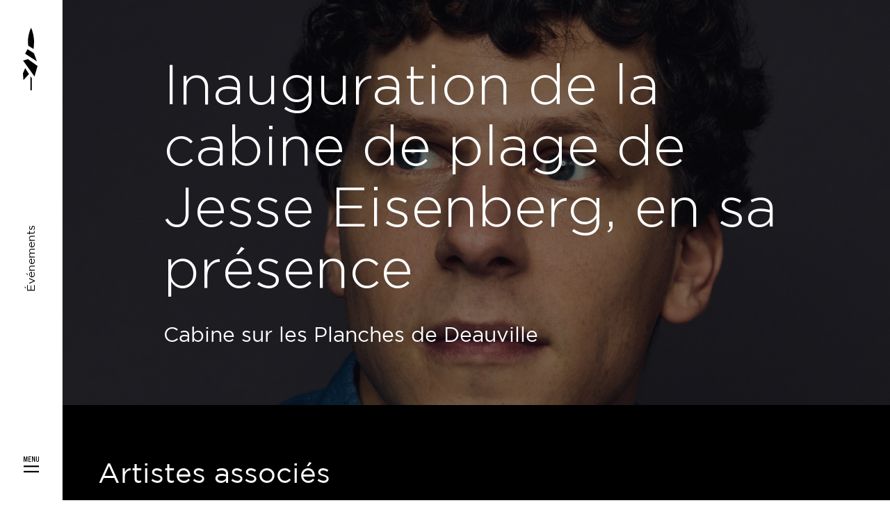

--- FILE ---
content_type: text/html; charset=UTF-8
request_url: https://www.festival-deauville.com/evenements/inauguration-de-la-cabine-de-plage-de-jesse-eisenberg-en-sa-presence/
body_size: 18906
content:
<!doctype html>

<html lang="fr-FR" class="no-js">

  <head>
    <meta charset="UTF-8" />
    <title>Inauguration de la cabine de plage de Jesse Eisenberg, en sa présence - Festival du Cinéma Américain de Deauville</title>
    <!--
      Design & Code with love by Murmure
      murmure.me — @AgenceMurmure
      Feedback : guillaume.m@murmure.me
    -->
    <meta name="viewport" content="width=device-width, initial-scale=1">
    <meta name="description" content="">
    <meta http-equiv="x-ua-compatible" content="ie=edge">
    <meta property="og:title" content="Inauguration de la cabine de plage de Jesse Eisenberg, en sa présence - Festival du Cinéma Américain de Deauville" />
    <meta property="og:description" content="" />
    <meta property="og:url" content="https://www.festival-deauville.com/evenements/inauguration-de-la-cabine-de-plage-de-jesse-eisenberg-en-sa-presence/">
    <meta property="og:type" content="website" />
    <meta property="og:locale" content="fr_FR" />
    <meta property="og:site_name" content="Festival du Cinéma Américain de Deauville" />
    <meta property="og:image" content="https://www.festival-deauville.com/wp-content/uploads/2022/07/talent-photo-jesse-eisenberg-ok-capture-4-scaled-e1659449041560-1200x630-c-center.jpg" />
    <meta property="og:image:width" content="1200" />
    <meta property="og:image:height" content="630" />
    <meta name="twitter:card" content="summary_large_image">
    <link rel="apple-touch-icon" href="https://www.festival-deauville.com/apple-touch-icon.png">
    <link href="https://www.festival-deauville.com/fonts/Gotham-Book.woff2" rel="preload" as="font" type="font/woff2" crossorigin>
    <link href="https://www.festival-deauville.com/fonts/Gotham-Light.woff2" rel="preload" as="font" type="font/woff2" crossorigin>
    <link href="https://www.festival-deauville.com/fonts/Gotham-Bold.woff2" rel="preload" as="font" type="font/woff2" crossorigin>
    <link href="https://www.festival-deauville.com/fonts/TradeGothic-CondEighteen.woff2" rel="preload" as="font" type="font/woff2" crossorigin>
    <link rel="profile" href="http://gmpg.org/xfn/11" />
    <meta name='robots' content='max-image-preview:large' />
<link rel="alternate" href="https://www.festival-deauville.com/evenements/inauguration-de-la-cabine-de-plage-de-jesse-eisenberg-en-sa-presence/" hreflang="fr" />
<link rel="alternate" href="https://www.festival-deauville.com/en/events/inauguration-of-jesse-eisenberg-beach-cabin-in-his-present/" hreflang="en" />
<style id='wp-img-auto-sizes-contain-inline-css' type='text/css'>
img:is([sizes=auto i],[sizes^="auto," i]){contain-intrinsic-size:3000px 1500px}
/*# sourceURL=wp-img-auto-sizes-contain-inline-css */
</style>
<link rel="canonical" href="https://www.festival-deauville.com/evenements/inauguration-de-la-cabine-de-plage-de-jesse-eisenberg-en-sa-presence/" />
<link rel='shortlink' href='https://www.festival-deauville.com/?p=11189' />

    <script id="cookieyes" type="text/javascript" src="https://cdn-cookieyes.com/client_data/256d4fd6630943b7b4c8909f/script.js"></script>

    <script>document.documentElement.classList.remove("no-js");</script>
    <link rel="stylesheet" type="text/css" media="all" href="https://www.festival-deauville.com/css/styles-v1763993116.css" />
  </head>

  <body>

    <nav class="nav nav--primary first-time">

  <a class="nav--primary__logo" href="https://www.festival-deauville.com/" title="Accueil">
    Festival du Cinéma Américain de Deauville
    <svg xmlns="http://www.w3.org/2000/svg" width="264.4" height="87.7" viewBox="0 0 264.4 87.7" overflow="visible" aria-hidden="true"><g class="svg--type"><path d="M50.9 43.7h8.3v1.2h-7V49h6.2v1.2h-6.2v5.1h-1.3V43.7z"/><path d="M63.5 43.7h8.3v1.2h-7v4h6.3V50h-6.3v4.1h7.1v1.2h-8.4V43.7z"/><path d="M75.6 53.6l.8-1c1.2 1.1 2.4 1.6 3.9 1.6s2.6-.8 2.6-2c0-1.1-.6-1.7-3-2.2-2.6-.6-3.9-1.4-3.9-3.4 0-1.8 1.6-3.2 3.8-3.2 1.7 0 2.9.5 4 1.4l-.8 1c-1.1-.9-2.1-1.3-3.3-1.3-1.5 0-2.5.8-2.5 1.9 0 1.1.6 1.7 3.1 2.3 2.6.6 3.8 1.5 3.8 3.3 0 2-1.6 3.3-3.9 3.3-1.8.2-3.3-.5-4.6-1.7z"/><path d="M91.4 44.9h-3.9v-1.2h9.1v1.2h-3.9v10.4h-1.3V44.9z"/><path d="M101 43.7h1.3v11.6H101V43.7z"/><path d="M106.5 43.7h1.4l4.1 10 4.1-10h1.4l-5 11.7h-1.2l-4.8-11.7z"/><path d="M124.2 43.6h1.2l5.2 11.7h-1.4l-1.3-3.1h-6.3l-1.4 3.1H119l5.2-11.7zm3.2 7.4l-2.6-5.9-2.6 5.9h5.2z"/><path d="M134.8 43.7h1.3v10.4h6.5v1.2h-7.8V43.7z"/><path d="M153.7 43.7h4c3.6 0 6.1 2.5 6.1 5.8s-2.5 5.8-6.1 5.8h-4V43.7zm1.3 1.2v9.2h2.7c2.9 0 4.8-2 4.8-4.6 0-2.6-1.9-4.6-4.8-4.6H155z"/><path d="M168.2 50.4v-6.8h1.3v6.7c0 2.5 1.3 3.9 3.5 3.9 2.1 0 3.5-1.3 3.5-3.8v-6.8h1.3v6.7c0 3.4-1.9 5.2-4.8 5.2s-4.8-1.8-4.8-5.1z"/><path d="M188.9 49.5c0-3.3 2.4-6 5.8-6 2.1 0 3.3.7 4.5 1.8l-.9 1c-1-.9-2.1-1.6-3.6-1.6-2.6 0-4.5 2.1-4.5 4.8 0 2.7 1.9 4.8 4.5 4.8 1.6 0 2.6-.6 3.7-1.7l.9.8c-1.2 1.2-2.5 2-4.6 2-3.4.1-5.8-2.6-5.8-5.9z"/><path d="M203.5 43.7h1.3v11.6h-1.3V43.7z"/><path d="M210 43.7h1.2l7.3 9.3v-9.3h1.3v11.6h-1l-7.4-9.5v9.5H210V43.7z"/><path d="M224.8 43.7h8.3v1.2h-7v4h6.3V50h-6.3v4.1h7.1v1.2h-8.4V43.7zm5.3-3.2l1.3.6-1.9 1.5h-1.1l1.7-2.1z"/><path d="M237.6 43.7h1.3l4.2 6.3 4.2-6.3h1.3v11.6h-1.3v-9.4l-4.2 6.2h-.1l-4.2-6.2v9.4h-1.3V43.7z"/><path d="M257.9 43.6h1.2l5.2 11.7H263l-1.3-3.1h-6.3l-1.4 3.1h-1.3l5.2-11.7zm3.3 7.4l-2.6-5.9L256 51h5.2z"/><path d="M55.1 64h1.2l5.2 11.7h-1.4l-1.3-3.1h-6.3l-1.4 3.1h-1.3L55.1 64zm3.2 7.4l-2.6-5.9-2.6 5.9h5.2z"/><path d="M65.8 64.1h1.3l4.2 6.3 4.2-6.3h1.3v11.6h-1.3v-9.4l-4.2 6.2h-.1L67 66.3v9.4h-1.3V64.1z"/><path d="M82.1 64.1h8.3v1.2h-7v4h6.3v1.2h-6.3v4.1h7.1v1.2h-8.4V64.1zm5.3-3.2l1.3.6-1.9 1.5h-1.1l1.7-2.1z"/><path d="M95.1 64.1h5c1.4 0 2.6.4 3.3 1.2.6.6.9 1.4.9 2.3 0 1.9-1.3 3.1-3.1 3.4l3.5 4.8H103l-3.3-4.5h-3.3v4.5h-1.3V64.1zm4.8 5.9c1.7 0 3-.9 3-2.4 0-1.4-1.1-2.3-2.9-2.3h-3.6V70h3.5z"/><path d="M109.1 64.1h1.3v11.6h-1.3V64.1z"/><path d="M115.2 69.9c0-3.3 2.4-6 5.8-6 2.1 0 3.3.7 4.5 1.8l-.9 1c-1-.9-2.1-1.6-3.6-1.6-2.6 0-4.5 2.1-4.5 4.8 0 2.7 1.9 4.8 4.5 4.8 1.6 0 2.6-.6 3.7-1.7l.9.8c-1.2 1.2-2.5 2-4.6 2-3.3.1-5.8-2.5-5.8-5.9z"/><path d="M134.1 64h1.2l5.2 11.7h-1.4l-1.3-3.1h-6.3l-1.4 3.1h-1.3l5.3-11.7zm3.2 7.4l-2.6-5.9-2.6 5.9h5.2z"/><path d="M144.9 64.1h1.3v11.6h-1.3V64.1z"/><path d="M151.6 64.1h1.2l7.3 9.3v-9.3h1.3v11.6h-1l-7.4-9.5v9.5h-1.3V64.1z"/><path d="M50.9 21.4h5.2c4.2 0 7.1 2.9 7.1 6.7 0 3.8-2.9 6.7-7.1 6.7h-5.2V21.4zm2.9 2.7v8.1h2.3c2.4 0 4-1.6 4-4s-1.6-4-4-4h-2.3z"/><path d="M65.7 21.4h10V24h-7.1v2.7h6.3v2.6h-6.3v2.8h7.2v2.6H65.7V21.4z"/><path d="M83 21.3h2.7l5.7 13.5h-3.1l-1.2-3h-5.6l-1.2 3h-3L83 21.3zm3.1 7.9l-1.8-4.4-1.8 4.4h3.6z"/><path d="M92.8 29.1v-7.7h2.9V29c0 2.2 1.1 3.3 2.9 3.3s2.9-1.1 2.9-3.2v-7.7h2.9V29c0 4.1-2.3 6.1-5.8 6.1-3.6 0-5.8-2-5.8-6z"/><path d="M106.2 21.4h3.2l3.5 9.5 3.5-9.5h3.2L114.2 35h-2.6l-5.4-13.6z"/><path d="M121.7 21.4h2.9v13.4h-2.9V21.4z"/><path d="M128 21.4h2.9v10.7h6.6v2.7H128V21.4z"/><path d="M139.7 21.4h2.9v10.7h6.6v2.7h-9.6V21.4z"/><path d="M151.5 21.4h10V24h-7.1v2.7h6.3v2.6h-6.3v2.8h7.2v2.6h-10.1V21.4z"/></g><g class="svg--logo"><path d="M11.4 0s3.3 6.4 4.1 17c.3 4.5-.6 12.8-.6 12.8l-7.4-4.7s-.7-3.7-.4-8.6C7.8 6.8 11.4 0 11.4 0z"/><path d="M6.5 30l8.9 5.6 4.2 11.5L3 36.3z"/><path d="M.2 46L7 43.9l13.5 9.7-4.3 14.7z"/><path d="M3.1 56.6l5.4 8.3-7.8 8.5L0 64z"/><path d="M12.5 87.7h-2.1v-20l2.1 3.2z"/></g></svg>
  </a>

  <span class="nav--primary__current">
    Événements
  </span>

  <button aria-label="Ouvrir le menu" class="toggle-menu">
    Menu
    <svg xmlns="http://www.w3.org/2000/svg" width="20" height="21" viewBox="0 0 20 21" overflow="visible" aria-hidden="true"><path class="svg--menu svg--menu_m" d="M.9 1.5l1.3 5.6h.6l1.3-5.6v5.6h.8V0H3.6L2.5 4.9 1.4 0H0v7.1h.9z"/><path class="svg--menu svg--menu_e" d="M9.8 6.2H7.3V3.8h1.8V3H7.3V.8h2.4V0H6.4v7.1h3.4z"/><path class="svg--menu svg--menu_n" d="M11.9 1.5l2 5.5v.1h1V0h-1v4.6L12.3 0H11v7.1h.9z"/><path class="svg--menu svg--menu_u" d="M19.1 0v5.1c0 .8-.3 1.2-.9 1.2-.6 0-.9-.4-.9-1.2V0h-.9v5.2c0 1.3.7 2 1.8 2 1.2 0 1.8-.7 1.8-2V0h-.9z"/><path class="svg--top" d="M0 12h20v2H0z"/><path class="svg--bottom" d="M0 19h20v2H0z"/></svg>
  </button>

  <div class="nav--primary__inner">

    <ul class="nav--primary__item nav--primary__item--main">
              
              
              
              
              
  <li>
    <a class="" href="https://www.festival-deauville.com/actualites/" data-slug="actualites" target="_self" rel="noopener"  >
      Actualités
    </a>
  </li>
              
  <li>
    <a class="" href="https://www.festival-deauville.com/le-festival/" data-slug="le-festival" target="_self" rel="noopener"  >
      Le festival
    </a>
  </li>
              
  <li>
    <a class="" href="https://www.festival-deauville.com/informations-pratiques/grand-public/" data-slug="grand-public" target="_self" rel="noopener"  >
      Infos
    </a>
  </li>
              
  <li>
    <a class="" href="https://www.festival-deauville.com/partenaires/" data-slug="partenaires" target="_self" rel="noopener"  >
      Partenaires
    </a>
  </li>
              
  <li>
    <a class="" href="https://laboutique.festival-deauville.com/" data-slug="boutique" target="_blank" rel="noopener"  >
      Boutique
    </a>
  </li>
          </ul>

    <ul class="nav--primary__item nav--primary__item--sup">
                  <li>
        <a href="https://www.festival-deauville.com/billetterie/" data-slug="">
          Réserver
        </a>
      </li>
          </ul>

    <ul class="nav--primary__item nav--primary__item--sub">
              
  <li>
    <a class="" href="https://www.festival-deauville.com/presse-pro/" data-slug="presse-pro" target="_self" rel="noopener"  >
      Presse-Pro
    </a>
  </li>
              
  <li>
    <a class="" href="https://www.festival-deauville.com/en/" data-slug="langues" target="_self" rel="noopener"  data-barba-prevent>
      English
    </a>
  </li>
          </ul>

  </div>

</nav>

    <div class="wrapper" data-barba="wrapper">

      <main data-barba="container" data-barba-namespace="" class="container single" data-ariane="Événements">

        
  <section>

    <header class="header header--page  o-dark">

  <div class="row row--padding row--centered">

    <div class="cell-start-1 cell-end-11">

              
  
  
    <figure class="opacity ">

      
                  
      <picture>

        
        <source
        data-srcset="
                                  https://www.festival-deauville.com/wp-content/uploads/2022/07/talent-photo-jesse-eisenberg-ok-capture-4-scaled-e1659449041560-500x395.jpg 480w,
                
                                  https://www.festival-deauville.com/wp-content/uploads/2022/07/talent-photo-jesse-eisenberg-ok-capture-4-scaled-e1659449041560-800x632.jpg 768w,
                
                                  https://www.festival-deauville.com/wp-content/uploads/2022/07/talent-photo-jesse-eisenberg-ok-capture-4-scaled-e1659449041560-1000x790.jpg 1024w,
                
                                  https://www.festival-deauville.com/wp-content/uploads/2022/07/talent-photo-jesse-eisenberg-ok-capture-4-scaled-e1659449041560-1500x1186.jpg 1480w,
                
                                  https://www.festival-deauville.com/wp-content/uploads/2022/07/talent-photo-jesse-eisenberg-ok-capture-4-1900x2846.jpg 1920w,
                
                                  https://www.festival-deauville.com/wp-content/uploads/2022/07/talent-photo-jesse-eisenberg-ok-capture-4-scaled-e1659449041560-2400x0-c-default.jpg 2400w,
                                "
        sizes="(min-width: 767px) 94vw, 100vw"
        type="image/jpeg">

        <img
        width="1000"
        height="790"
        data-src="https://www.festival-deauville.com/wp-content/uploads/2022/07/talent-photo-jesse-eisenberg-ok-capture-4-scaled-e1659449041560-1000x790.jpg"
        class="o-cover js-scroller js-scroller--transform lazyload"
        
        alt="" />

      </picture>

      
      
    </figure>

  
      
      
      <div class="header__inner">

        <h1 class="heading-1">
          Inauguration de la cabine de plage de Jesse Eisenberg, en sa présence
        </h1>

        <span class="subtitle ">
          Cabine sur les Planches de Deauville
        </span>

      </div>

    </div>

    
  </div>

  
</header>

    
    <div class="row row--padding-top o-black">
  <div class="cell-start-0 cell-end-12">
    <h2 class="heading-2">
      Artistes associés
    </h2>
  </div>
</div>
<ul class="row row--padding-bottom o-black events">
      <li class="artist cell-start-0 cell-end-3">

  <a href="https://www.festival-deauville.com/artistes/jesse-eisenberg/" title="see-the-artist-page 'Jesse Eisenberg'">

    
  
  
    <figure class="nb ratio--artist ratio">

      
                  
      <picture>

        
        <source
        data-srcset="
                                  https://www.festival-deauville.com/wp-content/uploads/2022/07/talent-photo-jesse-eisenberg-ok-capture-3-500x749.jpg 480w,
                
                                  https://www.festival-deauville.com/wp-content/uploads/2022/07/talent-photo-jesse-eisenberg-ok-capture-3-800x1199.jpg 768w,
                
                                  https://www.festival-deauville.com/wp-content/uploads/2022/07/talent-photo-jesse-eisenberg-ok-capture-3-1000x1498.jpg 1024w,
                
                                  https://www.festival-deauville.com/wp-content/uploads/2022/07/talent-photo-jesse-eisenberg-ok-capture-3-1500x2247.jpg 1480w,
                
                                  https://www.festival-deauville.com/wp-content/uploads/2022/07/talent-photo-jesse-eisenberg-ok-capture-3-1900x2846.jpg 1920w,
                
                                  https://www.festival-deauville.com/wp-content/uploads/2022/07/talent-photo-jesse-eisenberg-ok-capture-3-scaled-2400x0-c-default.jpg 2400w,
                                "
        sizes="(min-width: 767px) 20vw, 100vw"
        type="image/jpeg">

        <img
        width="1000"
        height="1498"
        data-src="https://www.festival-deauville.com/wp-content/uploads/2022/07/talent-photo-jesse-eisenberg-ok-capture-3-1000x1498.jpg"
        class="o-cover lazyload"
        
        alt="" />

      </picture>

      
      
    </figure>

  

    <div class="artist__inner">

      <h3 class="heading-4">
        Jesse Eisenberg
      </h3>

                                                                                  
      <span class="job">
        Comédien, Dramaturge, Écrivain, Scénariste, Réalisateur
      </span>

    </div>

  </a>

</li>
  </ul>

    
    <div class="row row--padding row--single o-grey">

  <div class="cell-start-0 cell-end-12 cell--center">

    <div class="socials share">

      <h2>
        Partager cet événement
      </h2>
      <a href="https://www.facebook.com/sharer.php?u=https://www.festival-deauville.com/evenements/inauguration-de-la-cabine-de-plage-de-jesse-eisenberg-en-sa-presence/" title="Partager sur Facebook" target="_blank" rel="noopener">
        Facebook
        <svg xmlns="http://www.w3.org/2000/svg" width="20" height="20" viewBox="0 0 20 20" aria-hidden="true"><path d="M18.9 0H1.1C.5 0 0 .5 0 1.1v17.8c0 .6.5 1.1 1.1 1.1h9.6v-7.7H8.1v-3h2.6V7c0-2.6 1.6-4 3.9-4 1.1 0 2.1.1 2.3.1v2.7h-1.6c-1.3 0-1.5.6-1.5 1.5v1.9h3l-.4 3h-2.6V20h5.1c.6 0 1.1-.5 1.1-1.1V1.1c0-.6-.5-1.1-1.1-1.1z"/></svg>
      </a>

      <a href="https://www.linkedin.com/sharing/share-offsite/?url=https://www.festival-deauville.com/evenements/inauguration-de-la-cabine-de-plage-de-jesse-eisenberg-en-sa-presence/" title="Partager sur Linkedin" target="_blank" rel="noopener">
        Linkedin
        <svg xmlns="http://www.w3.org/2000/svg" width="30" height="30" viewBox="0 0 30 30" aria-hidden="true"><path d="M27.8 0H2.2C1 0 0 1 0 2.2v25.7C0 29 1 30 2.2 30h25.6c1.2 0 2.2-1 2.2-2.2V2.2C30 1 29 0 27.8 0zM8.9 25.6H4.4V11.2h4.5v14.4zM6.7 9.3c-1.4 0-2.6-1.2-2.6-2.6 0-1.4 1.2-2.6 2.6-2.6 1.4 0 2.6 1.2 2.6 2.6 0 1.4-1.2 2.6-2.6 2.6zm18.9 16.3h-4.4v-7c0-1.7 0-3.8-2.3-3.8s-2.7 1.8-2.7 3.7v7.1h-4.4V11.2H16v2c.6-1.1 2-2.3 4.2-2.3 4.5 0 5.3 3 5.3 6.8v7.9z"/></svg>
      </a>

      
    </div>

  </div>

</div>

  </section>


        
          

<section>

  <div class="row row--padding o-black">

    <div class="cell-start-1 cell-end-11 t-cell-start-0 t-cell-end-12 ctas">

                            
                      <div class="cta">

  
  
  
    <figure class=" ">

      
                  
      <picture>

        
        <source
        data-srcset="
                                  https://www.festival-deauville.com/wp-content/uploads/2020/05/tote-bag-festival-du-cinema-americain-500x500.jpg 480w,
                
                                  https://www.festival-deauville.com/wp-content/uploads/2020/05/tote-bag-festival-du-cinema-americain-768x0-c-default.jpg 768w,
                
                                  https://www.festival-deauville.com/wp-content/uploads/2020/05/tote-bag-festival-du-cinema-americain-1024x0-c-default.jpg 1024w,
                
                                  https://www.festival-deauville.com/wp-content/uploads/2020/05/tote-bag-festival-du-cinema-americain-1480x0-c-default.jpg 1480w,
                
                                  https://www.festival-deauville.com/wp-content/uploads/2020/05/tote-bag-festival-du-cinema-americain-1920x0-c-default.jpg 1920w,
                
                                  https://www.festival-deauville.com/wp-content/uploads/2020/05/tote-bag-festival-du-cinema-americain-2400x0-c-default.jpg 2400w,
                                "
        sizes="(min-width: 767px) 36vw, 100vw"
        type="image/jpeg">

        <img
        width=""
        height=""
        data-src="https://www.festival-deauville.com/wp-content/uploads/2020/05/tote-bag-festival-du-cinema-americain.jpg"
        class="o-cover lazyload"
        
        alt="" />

      </picture>

      
      
    </figure>

  

  <div class="cta__inner">

    <h2 class="heading-2">
      <svg xmlns="http://www.w3.org/2000/svg" width="20.5" height="87.7" viewBox="0 0 20.5 87.7" overflow="visible" aria-hidden="true"><path d="M12.5 87.7h-2.1v-20l2.1 3.2z"/><path d="M11.4 0s3.3 6.4 4.1 17c.3 4.5-.6 12.8-.6 12.8l-7.4-4.7s-.7-3.7-.4-8.6C7.8 6.8 11.4 0 11.4 0z"/><path d="M6.5 30l8.9 5.6 4.2 11.5L3 36.3z"/><path d="M.2 46L7 43.9l13.5 9.7-4.3 14.7z"/><path d="M3.1 56.6l5.4 8.3-7.8 8.5L0 64z"/></svg>
      Boutique en&nbsp;ligne
    </h2>

    <div class="o-rtf">
      <p>Empor­tez un sou­ve­nir du Festival</p>

    </div>

    <a href="https://laboutique.festival-deauville.com/" class="btn btn--light" target="_blank" rel="noopener" >
      Visiter la boutique
    </a>

  </div>

</div>
          
              
    </div>

  </div>

</section>


          <script>(function(w,d,s,l,i){w[l]=w[l]||[];w[l].push({'gtm.start':
  new Date().getTime(),event:'gtm.js'});var f=d.getElementsByTagName(s)[0],
  j=d.createElement(s),dl=l!='dataLayer'?'&l='+l:'';j.async=true;j.src=
  'https://www.googletagmanager.com/gtm.js?id='+i+dl;f.parentNode.insertBefore(j,f);
  })(window,document,'script','dataLayer','GTM-55S6LF9Z');</script>

        <footer class="footer--main o-black">

  <div class="marquee">
    <div class="track">
      <svg xmlns="http://www.w3.org/2000/svg" width="652.52" height="20.536" viewBox="0 0 652.52 20.536" aria-hidden="true"><g fill="#010101"><path d="M148.462 18.605h1.586v-6.22h7.599v-1.47h-7.599V5.817h8.503V4.329h-10.089v14.276z"/><path d="M165.408 12.142h7.659v-1.471h-7.659V5.799h8.563v-1.47h-10.149v14.276h10.249v-1.469h-8.663v-4.994z"/><path d="M184.498 10.69c-3.09-.671-3.812-1.425-3.812-2.772v-.042c0-1.285 1.163-2.304 2.99-2.304a6.106 6.106 0 014.05 1.55l.922-1.244a7.255 7.255 0 00-4.932-1.754c-2.667 0-4.612 1.651-4.612 3.896v.041c0 2.346 1.482 3.406 4.713 4.119 2.946.632 3.65 1.389 3.65 2.715v.04c0 1.404-1.245 2.427-3.131 2.427a6.635 6.635 0 01-4.813-2.02l-.982 1.182a8.143 8.143 0 005.736 2.283c2.786 0 4.794-1.589 4.794-4.037v-.042c0-2.179-1.445-3.342-4.573-4.037z"/><path d="M193.197 5.818h4.713v12.787h1.604V5.818h4.713V4.329h-11.03v1.489z"/><path d="M209.54 4.331h1.586v14.276h-1.586z"/><path d="M222.995 16.626l-4.994-12.297h-1.763l6.035 14.376h1.404l6.036-14.376h-1.704l-5.014 12.297z"/><path d="M237.873 4.227l-6.399 14.38h1.627l1.663-3.775h7.64l1.646 3.774h1.704l-6.396-14.38zm-2.486 9.135l3.209-7.258 3.186 7.258z"/><path d="M252.312 4.329h-1.585v14.276h9.485v-1.491h-7.9V4.329z"/><path d="M278.639 4.33h-4.873v14.275h4.873a7.084 7.084 0 007.461-7.14v-.04c0-4.016-3.049-7.096-7.461-7.096zm5.816 7.176a5.476 5.476 0 01-5.816 5.608h-3.287V5.817h3.287a5.508 5.508 0 015.816 5.649z"/><path d="M301.54 12.629c0 3.12-1.645 4.709-4.231 4.709-2.668 0-4.291-1.732-4.291-4.81v-8.2h-1.585v8.3c0 4.041 2.367 6.199 5.835 6.199 3.51 0 5.858-2.158 5.858-6.32v-8.18h-1.586z"/><path d="M323.76 17.362a5.594 5.594 0 01-5.436-5.895v-.04a5.557 5.557 0 015.435-5.855 6.05 6.05 0 014.41 1.958l1.085-1.183a7.252 7.252 0 00-5.476-2.264 7.137 7.137 0 00-7.1 7.384v.04a7.065 7.065 0 007.04 7.344 7.265 7.265 0 005.617-2.512l-1.044-1.038a6.058 6.058 0 01-4.532 2.06z"/><path d="M334.444 4.331h1.586v14.276h-1.586z"/><path d="M352.675 15.769l-8.844-11.44h-1.486v14.276h1.546V6.899l9.066 11.706h1.263V4.329h-1.545v11.44z"/><path d="M361.979 12.142h7.659v-1.471h-7.659V5.799h8.563v-1.47h-10.149v14.276h10.249v-1.469h-8.663v-4.994z"/><path d="M368.434 1.167l-1.583-.735-2.004 2.634h1.282l2.305-1.899z"/><path d="M382.752 12.119l-5.113-7.79h-1.604v14.276h1.544V7.063l5.114 7.627h.081l5.113-7.65v11.565h1.586V4.329h-1.604l-5.117 7.79z"/><path d="M400.84 4.227l-6.398 14.38h1.626l1.664-3.775h7.64l1.645 3.774h1.704l-6.395-14.38zm-2.486 9.135l3.209-7.258 3.19 7.258z"/><path d="M424.977 3.796l-6.398 14.377h1.626l1.664-3.771h7.64l1.645 3.77h1.704l-6.395-14.376zm-2.486 9.135l3.209-7.258 3.19 7.258z"/><path d="M444.749 11.687l-5.114-7.79h-1.604v14.276h1.545V6.63l5.113 7.628h.081l5.114-7.65v11.565h1.585V3.897h-1.604l-5.116 7.79z"/><path d="M459.429 11.709h7.66v-1.47h-7.66V5.367h8.563v-1.47h-10.148v14.276h10.248v-1.469h-8.663v-4.995z"/><path d="M465.884.735L464.302 0l-2.005 2.633h1.282l2.305-1.898z"/><path d="M484.797 8.181v-.043a3.973 3.973 0 00-1.085-2.812 5.462 5.462 0 00-3.991-1.429h-6.036v14.276h1.586v-5.547h4.009l4.072 5.547h1.945l-4.312-5.832c2.208-.41 3.812-1.795 3.812-4.16zm-9.526 2.996V5.385h4.331c2.264 0 3.59 1.06 3.59 2.815v.04c0 1.836-1.504 2.937-3.612 2.937z"/><path d="M490.729 3.895h1.585v14.276h-1.585z"/><path d="M505.29 16.93a5.594 5.594 0 01-5.436-5.895v-.04a5.555 5.555 0 015.436-5.852 6.052 6.052 0 014.412 1.958l1.082-1.185a7.25 7.25 0 00-5.476-2.265 7.138 7.138 0 00-7.099 7.384v.04a7.067 7.067 0 007.04 7.344 7.263 7.263 0 005.617-2.512l-1.045-1.038a6.059 6.059 0 01-4.531 2.061z"/><path d="M521.23 3.796l-6.399 14.377h1.627l1.664-3.771h7.64l1.645 3.77h1.704l-6.395-14.376zm-2.486 9.135l3.209-7.258 3.19 7.258z"/><path d="M534.425 3.895h1.586v14.276h-1.586z"/><path d="M552.855 15.337l-8.844-11.44h-1.485v14.276h1.545V6.467l9.063 11.706h1.263V3.897h-1.542v11.44z"/><path d="M6.32 3.798H0v16.481h6.32c5.092 0 8.61-3.603 8.61-8.24v-.047c0-4.639-3.518-8.194-8.61-8.194zm4.885 8.287a4.656 4.656 0 01-4.885 4.92H3.565V7.068H6.32a4.696 4.696 0 014.885 4.97z"/><path d="M21.645 13.592h7.637v-3.226h-7.637V7.025h8.678V3.798H18.102v16.481h12.337v-3.227h-8.794v-3.46z"/><path d="M39.166 3.68L32.22 20.277h3.636l1.48-3.696h6.852l1.482 3.696h3.728L42.453 3.68zm-.557 9.701l2.155-5.344 2.151 5.344z"/><path d="M61.615 13.236c0 2.615-1.32 3.957-3.493 3.957-2.177 0-3.497-1.389-3.497-4.072V3.798H51.06v9.417c0 4.85 2.661 7.32 7.015 7.32s7.105-2.448 7.105-7.44V3.799h-3.565z"/><path d="M75.597 15.403L71.359 3.798h-3.934l6.552 16.596h3.149l6.549-16.596h-3.84l-4.238 11.605z"/><path d="M86.337 3.799h3.565V20.28h-3.565z"/><path d="M97.518 3.798h-3.566v16.481h11.644v-3.297h-8.078V3.798z"/><path d="M111.846 3.798h-3.565v16.481h11.643v-3.297h-8.078V3.798z"/><path d="M126.151 13.592h7.638v-3.226h-7.638V7.025h8.679V3.798h-12.222v16.481h12.337v-3.227h-8.794v-3.46z"/><path d="M567.489 9.917v1.736h13.632l2.637-1.736h-16.269z"/><path d="M618.37 7.521l-3.822 6.046a73.858 73.858 0 0010.418.516 38.38 38.38 0 0013.825-3.356 35.927 35.927 0 00-13.422-3.524 29.375 29.375 0 00-7 .318z"/><path d="M600.458 17.452l9.41-3.456 4.535-7.265-5.151-2.905-8.794 13.626z"/><path d="M601.419 1.544l-18.136 13.072 11.953 3.531 7.831-11.002-1.648-5.601z"/><path d="M592.768 3.897l-6.004-2.521-7.665.553 6.945 6.44 6.724-4.472z"/></g></svg>
      <svg xmlns="http://www.w3.org/2000/svg" width="652.52" height="20.536" viewBox="0 0 652.52 20.536" aria-hidden="true"><g fill="#010101"><path d="M148.462 18.605h1.586v-6.22h7.599v-1.47h-7.599V5.817h8.503V4.329h-10.089v14.276z"/><path d="M165.408 12.142h7.659v-1.471h-7.659V5.799h8.563v-1.47h-10.149v14.276h10.249v-1.469h-8.663v-4.994z"/><path d="M184.498 10.69c-3.09-.671-3.812-1.425-3.812-2.772v-.042c0-1.285 1.163-2.304 2.99-2.304a6.106 6.106 0 014.05 1.55l.922-1.244a7.255 7.255 0 00-4.932-1.754c-2.667 0-4.612 1.651-4.612 3.896v.041c0 2.346 1.482 3.406 4.713 4.119 2.946.632 3.65 1.389 3.65 2.715v.04c0 1.404-1.245 2.427-3.131 2.427a6.635 6.635 0 01-4.813-2.02l-.982 1.182a8.143 8.143 0 005.736 2.283c2.786 0 4.794-1.589 4.794-4.037v-.042c0-2.179-1.445-3.342-4.573-4.037z"/><path d="M193.197 5.818h4.713v12.787h1.604V5.818h4.713V4.329h-11.03v1.489z"/><path d="M209.54 4.331h1.586v14.276h-1.586z"/><path d="M222.995 16.626l-4.994-12.297h-1.763l6.035 14.376h1.404l6.036-14.376h-1.704l-5.014 12.297z"/><path d="M237.873 4.227l-6.399 14.38h1.627l1.663-3.775h7.64l1.646 3.774h1.704l-6.396-14.38zm-2.486 9.135l3.209-7.258 3.186 7.258z"/><path d="M252.312 4.329h-1.585v14.276h9.485v-1.491h-7.9V4.329z"/><path d="M278.639 4.33h-4.873v14.275h4.873a7.084 7.084 0 007.461-7.14v-.04c0-4.016-3.049-7.096-7.461-7.096zm5.816 7.176a5.476 5.476 0 01-5.816 5.608h-3.287V5.817h3.287a5.508 5.508 0 015.816 5.649z"/><path d="M301.54 12.629c0 3.12-1.645 4.709-4.231 4.709-2.668 0-4.291-1.732-4.291-4.81v-8.2h-1.585v8.3c0 4.041 2.367 6.199 5.835 6.199 3.51 0 5.858-2.158 5.858-6.32v-8.18h-1.586z"/><path d="M323.76 17.362a5.594 5.594 0 01-5.436-5.895v-.04a5.557 5.557 0 015.435-5.855 6.05 6.05 0 014.41 1.958l1.085-1.183a7.252 7.252 0 00-5.476-2.264 7.137 7.137 0 00-7.1 7.384v.04a7.065 7.065 0 007.04 7.344 7.265 7.265 0 005.617-2.512l-1.044-1.038a6.058 6.058 0 01-4.532 2.06z"/><path d="M334.444 4.331h1.586v14.276h-1.586z"/><path d="M352.675 15.769l-8.844-11.44h-1.486v14.276h1.546V6.899l9.066 11.706h1.263V4.329h-1.545v11.44z"/><path d="M361.979 12.142h7.659v-1.471h-7.659V5.799h8.563v-1.47h-10.149v14.276h10.249v-1.469h-8.663v-4.994z"/><path d="M368.434 1.167l-1.583-.735-2.004 2.634h1.282l2.305-1.899z"/><path d="M382.752 12.119l-5.113-7.79h-1.604v14.276h1.544V7.063l5.114 7.627h.081l5.113-7.65v11.565h1.586V4.329h-1.604l-5.117 7.79z"/><path d="M400.84 4.227l-6.398 14.38h1.626l1.664-3.775h7.64l1.645 3.774h1.704l-6.395-14.38zm-2.486 9.135l3.209-7.258 3.19 7.258z"/><path d="M424.977 3.796l-6.398 14.377h1.626l1.664-3.771h7.64l1.645 3.77h1.704l-6.395-14.376zm-2.486 9.135l3.209-7.258 3.19 7.258z"/><path d="M444.749 11.687l-5.114-7.79h-1.604v14.276h1.545V6.63l5.113 7.628h.081l5.114-7.65v11.565h1.585V3.897h-1.604l-5.116 7.79z"/><path d="M459.429 11.709h7.66v-1.47h-7.66V5.367h8.563v-1.47h-10.148v14.276h10.248v-1.469h-8.663v-4.995z"/><path d="M465.884.735L464.302 0l-2.005 2.633h1.282l2.305-1.898z"/><path d="M484.797 8.181v-.043a3.973 3.973 0 00-1.085-2.812 5.462 5.462 0 00-3.991-1.429h-6.036v14.276h1.586v-5.547h4.009l4.072 5.547h1.945l-4.312-5.832c2.208-.41 3.812-1.795 3.812-4.16zm-9.526 2.996V5.385h4.331c2.264 0 3.59 1.06 3.59 2.815v.04c0 1.836-1.504 2.937-3.612 2.937z"/><path d="M490.729 3.895h1.585v14.276h-1.585z"/><path d="M505.29 16.93a5.594 5.594 0 01-5.436-5.895v-.04a5.555 5.555 0 015.436-5.852 6.052 6.052 0 014.412 1.958l1.082-1.185a7.25 7.25 0 00-5.476-2.265 7.138 7.138 0 00-7.099 7.384v.04a7.067 7.067 0 007.04 7.344 7.263 7.263 0 005.617-2.512l-1.045-1.038a6.059 6.059 0 01-4.531 2.061z"/><path d="M521.23 3.796l-6.399 14.377h1.627l1.664-3.771h7.64l1.645 3.77h1.704l-6.395-14.376zm-2.486 9.135l3.209-7.258 3.19 7.258z"/><path d="M534.425 3.895h1.586v14.276h-1.586z"/><path d="M552.855 15.337l-8.844-11.44h-1.485v14.276h1.545V6.467l9.063 11.706h1.263V3.897h-1.542v11.44z"/><path d="M6.32 3.798H0v16.481h6.32c5.092 0 8.61-3.603 8.61-8.24v-.047c0-4.639-3.518-8.194-8.61-8.194zm4.885 8.287a4.656 4.656 0 01-4.885 4.92H3.565V7.068H6.32a4.696 4.696 0 014.885 4.97z"/><path d="M21.645 13.592h7.637v-3.226h-7.637V7.025h8.678V3.798H18.102v16.481h12.337v-3.227h-8.794v-3.46z"/><path d="M39.166 3.68L32.22 20.277h3.636l1.48-3.696h6.852l1.482 3.696h3.728L42.453 3.68zm-.557 9.701l2.155-5.344 2.151 5.344z"/><path d="M61.615 13.236c0 2.615-1.32 3.957-3.493 3.957-2.177 0-3.497-1.389-3.497-4.072V3.798H51.06v9.417c0 4.85 2.661 7.32 7.015 7.32s7.105-2.448 7.105-7.44V3.799h-3.565z"/><path d="M75.597 15.403L71.359 3.798h-3.934l6.552 16.596h3.149l6.549-16.596h-3.84l-4.238 11.605z"/><path d="M86.337 3.799h3.565V20.28h-3.565z"/><path d="M97.518 3.798h-3.566v16.481h11.644v-3.297h-8.078V3.798z"/><path d="M111.846 3.798h-3.565v16.481h11.643v-3.297h-8.078V3.798z"/><path d="M126.151 13.592h7.638v-3.226h-7.638V7.025h8.679V3.798h-12.222v16.481h12.337v-3.227h-8.794v-3.46z"/><path d="M567.489 9.917v1.736h13.632l2.637-1.736h-16.269z"/><path d="M618.37 7.521l-3.822 6.046a73.858 73.858 0 0010.418.516 38.38 38.38 0 0013.825-3.356 35.927 35.927 0 00-13.422-3.524 29.375 29.375 0 00-7 .318z"/><path d="M600.458 17.452l9.41-3.456 4.535-7.265-5.151-2.905-8.794 13.626z"/><path d="M601.419 1.544l-18.136 13.072 11.953 3.531 7.831-11.002-1.648-5.601z"/><path d="M592.768 3.897l-6.004-2.521-7.665.553 6.945 6.44 6.724-4.472z"/></g></svg>
      <svg xmlns="http://www.w3.org/2000/svg" width="652.52" height="20.536" viewBox="0 0 652.52 20.536" aria-hidden="true"><g fill="#010101"><path d="M148.462 18.605h1.586v-6.22h7.599v-1.47h-7.599V5.817h8.503V4.329h-10.089v14.276z"/><path d="M165.408 12.142h7.659v-1.471h-7.659V5.799h8.563v-1.47h-10.149v14.276h10.249v-1.469h-8.663v-4.994z"/><path d="M184.498 10.69c-3.09-.671-3.812-1.425-3.812-2.772v-.042c0-1.285 1.163-2.304 2.99-2.304a6.106 6.106 0 014.05 1.55l.922-1.244a7.255 7.255 0 00-4.932-1.754c-2.667 0-4.612 1.651-4.612 3.896v.041c0 2.346 1.482 3.406 4.713 4.119 2.946.632 3.65 1.389 3.65 2.715v.04c0 1.404-1.245 2.427-3.131 2.427a6.635 6.635 0 01-4.813-2.02l-.982 1.182a8.143 8.143 0 005.736 2.283c2.786 0 4.794-1.589 4.794-4.037v-.042c0-2.179-1.445-3.342-4.573-4.037z"/><path d="M193.197 5.818h4.713v12.787h1.604V5.818h4.713V4.329h-11.03v1.489z"/><path d="M209.54 4.331h1.586v14.276h-1.586z"/><path d="M222.995 16.626l-4.994-12.297h-1.763l6.035 14.376h1.404l6.036-14.376h-1.704l-5.014 12.297z"/><path d="M237.873 4.227l-6.399 14.38h1.627l1.663-3.775h7.64l1.646 3.774h1.704l-6.396-14.38zm-2.486 9.135l3.209-7.258 3.186 7.258z"/><path d="M252.312 4.329h-1.585v14.276h9.485v-1.491h-7.9V4.329z"/><path d="M278.639 4.33h-4.873v14.275h4.873a7.084 7.084 0 007.461-7.14v-.04c0-4.016-3.049-7.096-7.461-7.096zm5.816 7.176a5.476 5.476 0 01-5.816 5.608h-3.287V5.817h3.287a5.508 5.508 0 015.816 5.649z"/><path d="M301.54 12.629c0 3.12-1.645 4.709-4.231 4.709-2.668 0-4.291-1.732-4.291-4.81v-8.2h-1.585v8.3c0 4.041 2.367 6.199 5.835 6.199 3.51 0 5.858-2.158 5.858-6.32v-8.18h-1.586z"/><path d="M323.76 17.362a5.594 5.594 0 01-5.436-5.895v-.04a5.557 5.557 0 015.435-5.855 6.05 6.05 0 014.41 1.958l1.085-1.183a7.252 7.252 0 00-5.476-2.264 7.137 7.137 0 00-7.1 7.384v.04a7.065 7.065 0 007.04 7.344 7.265 7.265 0 005.617-2.512l-1.044-1.038a6.058 6.058 0 01-4.532 2.06z"/><path d="M334.444 4.331h1.586v14.276h-1.586z"/><path d="M352.675 15.769l-8.844-11.44h-1.486v14.276h1.546V6.899l9.066 11.706h1.263V4.329h-1.545v11.44z"/><path d="M361.979 12.142h7.659v-1.471h-7.659V5.799h8.563v-1.47h-10.149v14.276h10.249v-1.469h-8.663v-4.994z"/><path d="M368.434 1.167l-1.583-.735-2.004 2.634h1.282l2.305-1.899z"/><path d="M382.752 12.119l-5.113-7.79h-1.604v14.276h1.544V7.063l5.114 7.627h.081l5.113-7.65v11.565h1.586V4.329h-1.604l-5.117 7.79z"/><path d="M400.84 4.227l-6.398 14.38h1.626l1.664-3.775h7.64l1.645 3.774h1.704l-6.395-14.38zm-2.486 9.135l3.209-7.258 3.19 7.258z"/><path d="M424.977 3.796l-6.398 14.377h1.626l1.664-3.771h7.64l1.645 3.77h1.704l-6.395-14.376zm-2.486 9.135l3.209-7.258 3.19 7.258z"/><path d="M444.749 11.687l-5.114-7.79h-1.604v14.276h1.545V6.63l5.113 7.628h.081l5.114-7.65v11.565h1.585V3.897h-1.604l-5.116 7.79z"/><path d="M459.429 11.709h7.66v-1.47h-7.66V5.367h8.563v-1.47h-10.148v14.276h10.248v-1.469h-8.663v-4.995z"/><path d="M465.884.735L464.302 0l-2.005 2.633h1.282l2.305-1.898z"/><path d="M484.797 8.181v-.043a3.973 3.973 0 00-1.085-2.812 5.462 5.462 0 00-3.991-1.429h-6.036v14.276h1.586v-5.547h4.009l4.072 5.547h1.945l-4.312-5.832c2.208-.41 3.812-1.795 3.812-4.16zm-9.526 2.996V5.385h4.331c2.264 0 3.59 1.06 3.59 2.815v.04c0 1.836-1.504 2.937-3.612 2.937z"/><path d="M490.729 3.895h1.585v14.276h-1.585z"/><path d="M505.29 16.93a5.594 5.594 0 01-5.436-5.895v-.04a5.555 5.555 0 015.436-5.852 6.052 6.052 0 014.412 1.958l1.082-1.185a7.25 7.25 0 00-5.476-2.265 7.138 7.138 0 00-7.099 7.384v.04a7.067 7.067 0 007.04 7.344 7.263 7.263 0 005.617-2.512l-1.045-1.038a6.059 6.059 0 01-4.531 2.061z"/><path d="M521.23 3.796l-6.399 14.377h1.627l1.664-3.771h7.64l1.645 3.77h1.704l-6.395-14.376zm-2.486 9.135l3.209-7.258 3.19 7.258z"/><path d="M534.425 3.895h1.586v14.276h-1.586z"/><path d="M552.855 15.337l-8.844-11.44h-1.485v14.276h1.545V6.467l9.063 11.706h1.263V3.897h-1.542v11.44z"/><path d="M6.32 3.798H0v16.481h6.32c5.092 0 8.61-3.603 8.61-8.24v-.047c0-4.639-3.518-8.194-8.61-8.194zm4.885 8.287a4.656 4.656 0 01-4.885 4.92H3.565V7.068H6.32a4.696 4.696 0 014.885 4.97z"/><path d="M21.645 13.592h7.637v-3.226h-7.637V7.025h8.678V3.798H18.102v16.481h12.337v-3.227h-8.794v-3.46z"/><path d="M39.166 3.68L32.22 20.277h3.636l1.48-3.696h6.852l1.482 3.696h3.728L42.453 3.68zm-.557 9.701l2.155-5.344 2.151 5.344z"/><path d="M61.615 13.236c0 2.615-1.32 3.957-3.493 3.957-2.177 0-3.497-1.389-3.497-4.072V3.798H51.06v9.417c0 4.85 2.661 7.32 7.015 7.32s7.105-2.448 7.105-7.44V3.799h-3.565z"/><path d="M75.597 15.403L71.359 3.798h-3.934l6.552 16.596h3.149l6.549-16.596h-3.84l-4.238 11.605z"/><path d="M86.337 3.799h3.565V20.28h-3.565z"/><path d="M97.518 3.798h-3.566v16.481h11.644v-3.297h-8.078V3.798z"/><path d="M111.846 3.798h-3.565v16.481h11.643v-3.297h-8.078V3.798z"/><path d="M126.151 13.592h7.638v-3.226h-7.638V7.025h8.679V3.798h-12.222v16.481h12.337v-3.227h-8.794v-3.46z"/><path d="M567.489 9.917v1.736h13.632l2.637-1.736h-16.269z"/><path d="M618.37 7.521l-3.822 6.046a73.858 73.858 0 0010.418.516 38.38 38.38 0 0013.825-3.356 35.927 35.927 0 00-13.422-3.524 29.375 29.375 0 00-7 .318z"/><path d="M600.458 17.452l9.41-3.456 4.535-7.265-5.151-2.905-8.794 13.626z"/><path d="M601.419 1.544l-18.136 13.072 11.953 3.531 7.831-11.002-1.648-5.601z"/><path d="M592.768 3.897l-6.004-2.521-7.665.553 6.945 6.44 6.724-4.472z"/></g></svg>
    </div>
  </div>

  <div class="row row--padding row--centered footer--main__top row--mobile-gap">
    <div class="cell-start-0 cell-end-4">
      <a href="https://www.festival-deauville.com/newsletter/" class="btn btn--ghost btn--no-margin">
        Inscription à la newsletter
      </a>
    </div>
    <div class="cell-start-8 cell-end-12 cell--right app-stores">
      <div>
        
<ul class="socials">
            <li>
        <a href="https://www.facebook.com/festivaldedeauville/" target="_blank" rel="noopener">
          Facebook
          <svg xmlns="http://www.w3.org/2000/svg" width="20" height="20" viewBox="0 0 20 20" aria-hidden="true"><path d="M18.9 0H1.1C.5 0 0 .5 0 1.1v17.8c0 .6.5 1.1 1.1 1.1h9.6v-7.7H8.1v-3h2.6V7c0-2.6 1.6-4 3.9-4 1.1 0 2.1.1 2.3.1v2.7h-1.6c-1.3 0-1.5.6-1.5 1.5v1.9h3l-.4 3h-2.6V20h5.1c.6 0 1.1-.5 1.1-1.1V1.1c0-.6-.5-1.1-1.1-1.1z"/></svg>
        </a>
      </li>
                <li>
        <a href="https://www.instagram.com/festivaldedeauville/" target="_blank" rel="noopener">
          Instagram
          <svg xmlns="http://www.w3.org/2000/svg" width="50" height="50" viewBox="0 0 50 50" aria-hidden="true"><path d="M25 0c-6.8 0-7.6 0-10.3.2-2.7.1-4.5.5-6.1 1.1-1.6.6-3 1.5-4.4 2.9C2.8 5.6 1.9 7 1.3 8.6.7 10.2.3 12 .1 14.7 0 17.4 0 18.2 0 25s0 7.6.2 10.3c.1 2.7.5 4.5 1.2 6.1.6 1.6 1.5 3 2.9 4.4 1.4 1.4 2.8 2.2 4.4 2.9 1.6.6 3.4 1 6.1 1.2 2.6.1 3.4.1 10.2.1s7.6 0 10.3-.2c2.7-.1 4.5-.5 6.1-1.2 1.6-.6 3-1.5 4.4-2.9 1.4-1.4 2.2-2.8 2.9-4.4.6-1.6 1-3.4 1.2-6.1.1-2.6.1-3.4.1-10.2s0-7.6-.2-10.3c-.1-2.7-.5-4.5-1.2-6.1-.6-1.6-1.5-3-2.9-4.4-1.4-1.4-2.8-2.3-4.4-2.9-1.6-.6-3.4-1-6.1-1.2C32.6 0 31.8 0 25 0zm0 4.5c6.7 0 7.5 0 10.1.2 2.4.1 3.8.5 4.6.9 1.2.5 2 1 2.9 1.9s1.4 1.7 1.9 2.9c.3.9.8 2.2.9 4.6.1 2.6.1 3.4.1 10.1s0 7.5-.2 10.1c-.1 2.4-.5 3.8-.9 4.6-.5 1.2-1 2-1.9 2.9s-1.7 1.4-2.9 1.9c-.9.3-2.2.8-4.7.9-2.7.1-3.4.1-10.1.1s-7.5 0-10.1-.2c-2.4-.1-3.8-.5-4.7-.9-1.2-.5-2-1-2.9-1.9s-1.4-1.7-1.9-2.9c-.3-.9-.8-2.2-.9-4.7.1-2.6.1-3.4.1-10s0-7.5.1-10.1c.1-2.4.5-3.8.9-4.7.4-1.2 1-2 1.9-2.9S9 5.9 10.2 5.4c.9-.3 2.2-.8 4.6-.9 2.6 0 3.4-.1 10.2 0zm0 7.7c-7.1 0-12.8 5.8-12.8 12.8 0 7.1 5.8 12.8 12.8 12.8 7.1 0 12.8-5.8 12.8-12.8 0-7.1-5.7-12.8-12.8-12.8zm0 21.1c-4.6 0-8.3-3.7-8.3-8.3s3.7-8.3 8.3-8.3 8.3 3.7 8.3 8.3-3.7 8.3-8.3 8.3zm16.3-21.6c0 1.7-1.3 3-3 3s-3-1.3-3-3 1.3-3 3-3 3 1.3 3 3z" fill="#0a0a0a"/></svg>
        </a>
      </li>
                                  <li>
        <a href="https://www.youtube.com/channel/UCbRRjZmDelsLyiaRyH27TkQ" target="_blank" rel="noopener">
          Youtube
          <svg xmlns="http://www.w3.org/2000/svg" width="25.5" height="17.8" viewBox="0 0 25.5 17.8" aria-hidden="true"><path class="st0" d="M24.9 2.7C24.6 1.6 23.8.8 22.7.5c-2-.5-10-.5-10-.5s-8 0-10 .5C1.7.8.9 1.7.6 2.7.2 4.8 0 6.8 0 8.9 0 11 .2 13 .6 15c.3 1.1 1.1 1.9 2.2 2.2 2 .5 10 .5 10 .5s8 0 10-.5c1.1-.3 1.9-1.1 2.2-2.2.4-2 .5-4.1.5-6.1 0-2.1-.2-4.1-.6-6.2zm-14.7 10V5.1l6.6 3.8-6.6 3.8z"/></svg>
        </a>
      </li>
                <li>
        <a href="https://www.tiktok.com/@festivaldedeauville?_t=8gE8rl0q55M&_r=1" target="_blank" rel="noopener">
          Tiktok
          <svg xmlns="http://www.w3.org/2000/svg" width="449.45" height="515.38" viewBox="0 0 449.45 515.38" aria-hidden="true"><path d="M382.31 103.3c-27.76-18.1-47.79-47.07-54.04-80.82-1.35-7.29-2.1-14.8-2.1-22.48h-88.6l-.15 355.09c-1.48 39.77-34.21 71.68-74.33 71.68-12.47 0-24.21-3.11-34.55-8.56-23.71-12.47-39.94-37.32-39.94-65.91 0-41.07 33.42-74.49 74.48-74.49 7.67 0 15.02 1.27 21.97 3.44V190.8c-7.2-.99-14.51-1.59-21.97-1.59C73.16 189.21 0 262.36 0 352.3c0 55.17 27.56 104 69.63 133.52 26.48 18.61 58.71 29.56 93.46 29.56 89.93 0 163.08-73.16 163.08-163.08V172.23c34.75 24.94 77.33 39.64 123.28 39.64v-88.61c-24.75 0-47.8-7.35-67.14-19.96z"/></svg>
        </a>
      </li>
      </ul>
      </div>
          </div>
  </div>

  <div class="row row--padding-top footer--main__partners">
    <div class="cell-start-0 cell-end-12">
      <h2 class="heading-3">
        Partenaires officiels
      </h2>
      <a href="https://www.festival-deauville.com/partenaires/" class="btn btn--top btn--small">
        Tous les partenaires
      </a>
      <ul class="partners partners--footer">
                        <li>
                      <a href="https://www.mairie-deauville.fr/" target="_blank" rel="noopener">
                      Ville de Deauville
            <img class="o-contain lazyload" width="4481" height="4356" src="https://www.festival-deauville.com/wp-content/uploads/2020/06/deauville-blanc-site-800x778.png" alt="Ville de Deauville" >
                      </a>
                  </li>
                                <li>
                      <a href="https://www.groupebarriere.com/fr.html" target="_blank" rel="noopener">
                      Barrière
            <img class="o-contain lazyload" width="4459" height="2575" src="https://www.festival-deauville.com/wp-content/uploads/2020/06/barriere-blanc-site-800x462.png" alt="Barrière" >
                      </a>
                  </li>
                                <li>
                      <a href="https://www.canalplus.com/" target="_blank" rel="noopener">
                      CANAL +
            <img class="o-contain lazyload" width="500" height="125" src="https://www.festival-deauville.com/wp-content/uploads/2024/05/canal.jpg" alt="CANAL +" >
                      </a>
                  </li>
                                <li>
                      <a href="https://www.chanel.com/fr_FR/" target="_blank" rel="noopener">
                      Chanel
            <img class="o-contain lazyload" width="4472" height="695" src="https://www.festival-deauville.com/wp-content/uploads/2020/06/chanel-blanc-site-800x124.png" alt="Chanel" >
                      </a>
                  </li>
                                <li>
                      <a href="https://wwws.airfrance.fr/?gclid=CjwKCAjw95yJBhAgEiwAmRrutIbAsDEZZD2-HOdo47k-EImnoA3JYVfEcn7Iy7kS3791cx8YIpazkxoCDSQQAvD_BwE&gclsrc=aw.ds" target="_blank" rel="noopener">
                      Air France
            <img class="o-contain lazyload" width="1174" height="237" src="https://www.festival-deauville.com/wp-content/uploads/2021/08/air-france-logo-white-800x161.png" alt="Air France" >
                      </a>
                  </li>
                                <li>
                      <a href="https://www.ford.fr/" target="_blank" rel="noopener">
                      Ford
            <img class="o-contain lazyload" width="2268" height="1701" src="https://www.festival-deauville.com/wp-content/uploads/2023/06/fordv3blanc-768x576.png" alt="Ford" >
                      </a>
                  </li>
                                      </ul>
    </div>
  </div>

  <div class="row row--padding row--centered footer--main__credits row--mobile-gap">
    <div class="cell-start-0 cell-end-6">
      <nav class="nav--footer">
        <ul>
                    <li>
            <a href="https://www.festival-deauville.com/contact/" title="Contact">
              Contact
            </a>
          </li>
                    <li>
            <a href="https://www.festival-deauville.com/mentions-legales/" title="Mentions légales">
              Mentions légales
            </a>
          </li>
                    <li>
            <a href="https://www.festival-deauville.com/politique-des-cookies/" title="Politique des cookies">
              Politique des cookies
            </a>
          </li>
                    <li>
            <a href="https://www.festival-deauville.com/donnees-personnelles/" title="Données personnelles">
              Données personnelles
            </a>
          </li>
                    <li>
            <a href="https://www.festival-deauville.com/charte-et-reglement/" title="Charte et règlement">
              Charte et règlement
            </a>
          </li>
                  </ul>
      </nav>
      <span class="copyright">
        © 2026 - Festival du Cinéma Américain de Deauville
      </span>
    </div>
    <div class="cell-start-6 cell-end-12 cell--right">
      <div class="iso">
        <svg xmlns="http://www.w3.org/2000/svg" width="416.692" height="191.732" viewBox="0 0 416.692 191.732" aria-hidden="true"><path fill="#fff" stroke="#1d1d1b" stroke-width="2.835" d="M1.417 25h413.858v141.732H1.417z"/><g fill="#1d1d1b"><path d="M17.193 50.609h3.458v16.88h-3.458z"/><path d="M30.253 55.836v-.502a3.53 3.53 0 00-.334-1.89 1.381 1.381 0 00-1.253-.55 1.661 1.661 0 00-1.325.508 2.273 2.273 0 00-.442 1.525 1.906 1.906 0 00.527 1.352 5.927 5.927 0 001.816 1.173 11.46 11.46 0 013.597 2.38 4.132 4.132 0 011.03 2.847 5.02 5.02 0 01-1.32 3.799 5.56 5.56 0 01-3.976 1.262q-2.893 0-4.095-1.131a4.878 4.878 0 01-1.202-3.69v-.659h3.41v.503a2.868 2.868 0 00.447 1.83 1.703 1.703 0 001.438.61 1.741 1.741 0 001.408-.55 2.527 2.527 0 00.466-1.663 1.992 1.992 0 00-.57-1.423 6.772 6.772 0 00-1.973-1.269 10.664 10.664 0 01-3.444-2.284 4.018 4.018 0 01-.984-2.764 4.76 4.76 0 011.321-3.672 5.683 5.683 0 013.976-1.22 5.304 5.304 0 013.85 1.136 4.796 4.796 0 011.04 3.47l.002.37v.502z"/><path d="M37.853 66.448q-1.184-1.292-1.184-4.439v-6.95a4.497 4.497 0 011.31-3.53 5.755 5.755 0 013.942-1.172 5.779 5.779 0 013.947 1.173 4.484 4.484 0 011.316 3.53v6.95q0 3.146-1.184 4.438-1.184 1.292-4.08 1.292-2.882 0-4.067-1.292zm5.48-1.914a5.071 5.071 0 00.394-2.381v-6.95a2.746 2.746 0 00-.46-1.723 1.607 1.607 0 00-1.346-.586 1.59 1.59 0 00-1.34.586 2.772 2.772 0 00-.455 1.723v6.95a5.065 5.065 0 00.395 2.38 1.81 1.81 0 002.811 0z"/><path d="M64.518 54.568a9.047 9.047 0 01-1.459 4.762 43.18 43.18 0 01-4.701 5.837h6.244v2.321h-9.007v-2.847a44.4 44.4 0 004.402-6.089 8.737 8.737 0 001.351-4.115 2.074 2.074 0 00-.297-1.244 1.285 1.285 0 00-1.965.131 2.64 2.64 0 00-.202 1.58v.502h-3.11v-.503a3.828 3.828 0 01.849-3.278 4.827 4.827 0 013.517-1.088 4.874 4.874 0 013.35.945 4.022 4.022 0 011.028 3.086z"/><path d="M68.203 66.621a5.112 5.112 0 01-1.076-3.63v-7.777a5.155 5.155 0 011.076-3.648 4.701 4.701 0 013.518-1.125 4.716 4.716 0 013.516 1.119 5.133 5.133 0 011.077 3.643v7.775a5.132 5.132 0 01-1.077 3.643 4.716 4.716 0 01-3.516 1.119 4.719 4.719 0 01-3.518-1.119zm4.726-1.765a9.53 9.53 0 00.239-2.787v-6.735a4.886 4.886 0 00-.293-2.076 1.174 1.174 0 00-1.131-.532 1.151 1.151 0 00-1.112.55 4.812 4.812 0 00-.3 2.058v6.735a9.134 9.134 0 00.252 2.758 1.112 1.112 0 001.16.604q.946 0 1.185-.575z"/><path d="M82.618 54.317l-.43.467a7.393 7.393 0 01-1.926 1.303v-2.703a7.749 7.749 0 001.53-1.136 7.847 7.847 0 001.15-1.556H85.8v16.796h-3.183z"/><path d="M99.762 54.568a9.044 9.044 0 01-1.46 4.762 43.128 43.128 0 01-4.702 5.837h6.245v2.321h-9.008v-2.847a44.274 44.274 0 004.402-6.089 8.733 8.733 0 001.352-4.115 2.074 2.074 0 00-.298-1.244 1.285 1.285 0 00-1.964.131 2.641 2.641 0 00-.202 1.58v.502h-3.11v-.503a3.826 3.826 0 01.849-3.278 6.31 6.31 0 016.866-.143 4.02 4.02 0 011.03 3.086z"/><path d="M106.114 54.317l-.431.467a7.393 7.393 0 01-1.926 1.303v-2.703a7.75 7.75 0 001.53-1.136 7.847 7.847 0 001.15-1.556h2.859v16.796h-3.182z"/><path d="M17.451 96.886h5.63q3.203 0 4.364 1.015t1.16 3.81v-.369q0 2.835-1.253 3.824a4.943 4.943 0 01-2.36.817 5.579 5.579 0 012.545.857q1.305.989 1.305 3.73v-.381q0 3.124-1.246 4.212-1.246 1.087-4.832 1.087h-5.313zm3.81 7.726h.765a3.256 3.256 0 002.248-.56 3.233 3.233 0 00.56-2.235v.369a2.735 2.735 0 00-.547-1.978 2.986 2.986 0 00-2.05-.527h-.975zm0 8.081h1.2a2.695 2.695 0 002.057-.593 3.86 3.86 0 00.514-2.386v.382a3.184 3.184 0 00-.52-2.175 3.35 3.35 0 00-2.235-.514h-1.015z"/><path d="M43.318 110.268a5.467 5.467 0 01-1.43 4.126 5.987 5.987 0 01-4.292 1.371 5.986 5.986 0 01-4.291-1.371 5.465 5.465 0 01-1.43-4.126V96.886h3.77v13.632a3.235 3.235 0 00.428 1.932 1.832 1.832 0 001.523.547 1.833 1.833 0 001.523-.547 3.239 3.239 0 00.428-1.932V96.886h3.77z"/><path d="M46.693 96.886h5.59a6.52 6.52 0 014.271 1.108 4.696 4.696 0 011.279 3.717q0 2.954-1.292 3.982a4.885 4.885 0 01-1.99.804h.21a2.803 2.803 0 012.353 1.022 4.302 4.302 0 01.706 2.92q-.04 1.081-.027 2.254.027 1.213.08 1.84a4.327 4.327 0 00.158.942h-3.797a4.342 4.342 0 01-.132-.923q-.04-.62-.04-1.859v-2.254a2.726 2.726 0 00-.527-1.97 2.616 2.616 0 00-1.925-.574h-1.107v7.593h-3.81zm3.81 8.16h1.054a2.65 2.65 0 001.971-.546 3.4 3.4 0 00.495-2.182 3.093 3.093 0 00-.521-2.083 2.641 2.641 0 00-1.945-.554h-1.054z"/><path d="M60.825 115.488V96.886h9.295v2.769h-5.484v4.917h5.3v2.769h-5.3v5.379h5.59v2.768z"/><path d="M76.751 96.886h4.47l4.218 18.602h-3.676l-.737-4.02h-4.053l-.764 4.02h-3.676zm.728 11.813h3.054l-1.511-8.332h-.005z"/><path d="M99.572 110.268a5.465 5.465 0 01-1.43 4.126 7.4 7.4 0 01-8.583 0 5.463 5.463 0 01-1.43-4.126V96.886h3.77v13.632a3.231 3.231 0 00.429 1.932 2.393 2.393 0 003.045 0 3.235 3.235 0 00.429-1.932V96.886h3.77z"/><path d="M108.036 96.886h3.79l2.592 14.423h-.013l2.488-14.423h3.641l-4.008 18.602h-4.469z"/><path d="M123.052 115.488V96.886h9.294v2.769h-5.484v4.917h5.3v2.769h-5.3v5.379h5.59v2.768z"/><path d="M135.3 96.886h5.59a6.52 6.52 0 014.271 1.108 4.696 4.696 0 011.279 3.717q0 2.954-1.292 3.982a4.885 4.885 0 01-1.991.804h.211a2.805 2.805 0 012.353 1.022 4.304 4.304 0 01.706 2.92q-.04 1.081-.027 2.254.027 1.213.08 1.84a4.326 4.326 0 00.158.942h-3.797a4.342 4.342 0 01-.132-.923q-.04-.62-.04-1.859v-2.254a2.726 2.726 0 00-.527-1.97 2.616 2.616 0 00-1.925-.574h-1.107v7.593h-3.81zm3.81 8.16h1.054a2.653 2.653 0 001.972-.546 3.407 3.407 0 00.494-2.182 3.096 3.096 0 00-.52-2.083 2.644 2.644 0 00-1.946-.554h-1.054z"/><path d="M149.261 96.886h3.81v18.602h-3.81z"/><path d="M159.426 99.655h-4.008v-2.769h11.825v2.769h-4.007v15.833h-3.81z"/><path d="M173.334 96.886h4.47l4.218 18.602h-3.676l-.737-4.02h-4.053l-.764 4.02h-3.676zm.728 11.813h3.054l-1.511-8.332h-.005z"/><path d="M192.038 102.647v-.553a3.897 3.897 0 00-.368-2.083 1.522 1.522 0 00-1.382-.607 1.833 1.833 0 00-1.46.56 2.507 2.507 0 00-.486 1.682 2.103 2.103 0 00.58 1.49 6.53 6.53 0 002.001 1.291 12.616 12.616 0 013.964 2.624 4.553 4.553 0 011.136 3.137 5.533 5.533 0 01-1.456 4.186 6.126 6.126 0 01-4.38 1.391q-3.19 0-4.514-1.246a5.376 5.376 0 01-1.324-4.067v-.725h3.757v.554a3.162 3.162 0 00.493 2.017 1.877 1.877 0 001.585.672 1.919 1.919 0 001.552-.606 2.785 2.785 0 00.513-1.833 2.197 2.197 0 00-.628-1.569 7.468 7.468 0 00-2.174-1.397 11.753 11.753 0 01-3.795-2.518 4.427 4.427 0 01-1.085-3.046 5.246 5.246 0 011.456-4.047 6.263 6.263 0 014.381-1.345q3.004 0 4.243 1.253a5.283 5.283 0 011.146 3.823l.002.409v.553z"/><path d="M27.136 136.863v.492q.046 2.908-1.079 4.143a4.957 4.957 0 01-3.808 1.236q-2.848 0-4.014-1.342-1.166-1.34-1.166-4.611v-5.098q0-3.291 1.166-4.635 1.166-1.34 4.014-1.341a4.854 4.854 0 013.668 1.253 4.81 4.81 0 011.113 3.48v.81h-3.363v-.493a3.918 3.918 0 00-.334-1.927 1.167 1.167 0 00-1.084-.64 1.463 1.463 0 00-1.371.733 5.023 5.023 0 00-.422 2.385v5.098a7.903 7.903 0 00.392 3 1.414 1.414 0 001.4.844 1.241 1.241 0 001.167-.721 4.647 4.647 0 00.357-2.174v-.492z"/><path d="M32.983 142.734a3.891 3.891 0 01-3.047-1.055 5.133 5.133 0 01-.937-3.445v-2.274a6.546 6.546 0 01.955-4.048 4.014 4.014 0 013.287-1.178q2.461 0 3.352 1.02t.89 3.843v1.676h-5.472v.352a9.2 9.2 0 00.24 2.648.953.953 0 00.99.644 1.068 1.068 0 00.996-.462 2.872 2.872 0 00.234-1.541v-.34h3.012v.34a3.457 3.457 0 01-1.09 2.865 5.166 5.166 0 01-3.41.955zm1.49-7.219v-.644a4.406 4.406 0 00-.258-1.834 1 1 0 00-.973-.487.967.967 0 00-.974.586 6.324 6.324 0 00-.257 2.215v.164z"/><path d="M39.651 130.98h2.895v1.488a4.552 4.552 0 01.351-.574 3.583 3.583 0 012.742-1.148v2.578a2.999 2.999 0 00-.656-.047 2.227 2.227 0 00-1.828.644 3.474 3.474 0 00-.469 2.227v6.34h-3.035z"/><path d="M53.268 142.593a13.102 13.102 0 01-2.027.14 2.683 2.683 0 01-2.168-.855 3.86 3.86 0 01-.727-2.554v-6.305H46.73v-2.039h1.617v-1.84l3.036-1.254v3.094h1.886v2.039h-1.886v6.314a2.206 2.206 0 00.175 1.092q.176.258.762.258a7.255 7.255 0 00.95-.082z"/><path d="M55.132 126.093h3.047v2.742h-3.047zm.011 4.887h3.036v11.508h-3.036z"/><path d="M64.718 133.019v9.469h-3.036v-9.469h-1.605v-2.039h1.605v-1.863a3.524 3.524 0 01.774-2.502 3.143 3.143 0 012.379-.815 13.159 13.159 0 011.605.094v1.98l-.433-.011a1.419 1.419 0 00-.996.281 1.318 1.318 0 00-.293.973v1.863h1.722v2.039z"/><path d="M68.409 126.093h3.047v2.742h-3.047zm.012 4.887h3.035v11.508H68.42z"/><path d="M81.675 138.175v.68a3.783 3.783 0 01-.961 2.912 4.171 4.171 0 01-3.012.967 3.92 3.92 0 01-3.041-1.031 4.93 4.93 0 01-.932-3.352v-3.234a4.933 4.933 0 01.932-3.352 3.926 3.926 0 013.041-1.031 4.115 4.115 0 013.047.973 4.027 4.027 0 01.926 2.94v.481h-3.012v-.34a3.479 3.479 0 00-.182-1.523.772.772 0 00-.744-.504.787.787 0 00-.78.457 4.356 4.356 0 00-.216 1.664v3.235a7.285 7.285 0 00.188 2.086.744.744 0 00.773.504.807.807 0 00.785-.428 2.989 2.989 0 00.176-1.424v-.68z"/><path d="M86.233 142.734a2.656 2.656 0 01-2.056-.809 3.179 3.179 0 01-.745-2.238v-.703a3.58 3.58 0 011.008-2.889 5.533 5.533 0 013.48-.838h.927v-1.406a1.643 1.643 0 00-.24-.973.838.838 0 00-.721-.328 1.058 1.058 0 00-.88.352 1.538 1.538 0 00-.245 1.055v.34h-3.036v-.34a2.878 2.878 0 01.955-2.45 5.046 5.046 0 013.123-.773 4.634 4.634 0 013.077.861 3.33 3.33 0 011.002 2.666v8.227H88.94v-.95l-.129.153a3.137 3.137 0 01-2.578 1.043zm2.613-5.684h-.398a2.077 2.077 0 00-1.523.457 2.24 2.24 0 00-.446 1.582v.703a1.193 1.193 0 00.282.844.997.997 0 00.773.305 1.063 1.063 0 00.984-.58 3.594 3.594 0 00.329-1.729z"/><path d="M100.179 142.593a13.102 13.102 0 01-2.028.14 2.683 2.683 0 01-2.168-.855 3.86 3.86 0 01-.726-2.554v-6.305h-1.618v-2.039h1.618v-1.84l3.035-1.254v3.094h1.887v2.039h-1.887v6.314a2.207 2.207 0 00.176 1.092q.175.258.761.258a7.256 7.256 0 00.95-.082z"/><path d="M102.042 126.093h3.047v2.742h-3.047zm.012 4.887h3.035v11.508h-3.035z"/><path d="M108.516 141.703a4.726 4.726 0 01-.99-3.352v-3.234a4.73 4.73 0 01.99-3.352 5.579 5.579 0 016.463 0 4.71 4.71 0 01.996 3.352v3.234a4.708 4.708 0 01-.996 3.352 5.579 5.579 0 01-6.463 0zm4.207-1.336a6.759 6.759 0 00.24-2.262v-3.234a4.18 4.18 0 00-.275-1.8.98.98 0 00-.943-.52.967.967 0 00-.938.52 4.262 4.262 0 00-.27 1.8v3.234a6.919 6.919 0 00.235 2.262.944.944 0 00.973.55.956.956 0 00.978-.55z"/><path d="M118.378 130.98h3.035v1.078a3.309 3.309 0 012.824-1.324 2.415 2.415 0 011.945.756 3.444 3.444 0 01.645 2.28v8.718h-3.035v-8.367a1.642 1.642 0 00-.252-1.02.98.98 0 00-.815-.316 1.083 1.083 0 00-1.06.597 4.691 4.691 0 00-.252 2.063v7.043h-3.035z"/></g><path d="M303.344 191.732h.23a105.37 105.37 0 0030.785-4.549c10.57-3.68 20.598-11.053 26.653-20.234 9.998-14.621 19.07-42.893 19.466-71.047v-.077c-.395-28.153-9.468-56.422-19.466-71.048A53.267 53.267 0 00334.59 4.542 108.8 108.8 0 00303.344 0 108.777 108.777 0 00272.1 4.542a53.275 53.275 0 00-26.423 20.235c-9.999 14.626-19.073 42.895-19.466 71.048v.077c.393 28.154 9.467 56.426 19.466 71.047a53.198 53.198 0 0026.423 20.205 107.055 107.055 0 0031.016 4.578z" fill="#1d1d1b"/><path d="M374.52 95.863c.343 21.203-6.11 46.935-12.348 60.637-6.889 15.646-17.422 25.17-32.895 29.396a104.775 104.775 0 01-26.058 3.234 105.134 105.134 0 01-26.11-3.234c-15.472-4.226-26.008-13.75-32.898-29.396-6.235-13.702-12.688-39.434-12.344-60.637-.344-21.2 6.11-46.934 12.344-60.634 6.89-15.643 17.426-25.169 32.898-29.4a105.346 105.346 0 0126.11-3.235 104.987 104.987 0 0126.058 3.234c15.473 4.232 26.006 13.758 32.895 29.4 6.238 13.701 12.691 39.435 12.347 60.635z" fill="#fff"/><path d="M303.467 25.244a83.707 83.707 0 0121.618 2.876 25.04 25.04 0 0116.225 13.9c6.51 13.973 10.792 34.08 10.792 53.843 0 19.766-4.283 39.87-10.792 53.844a25.046 25.046 0 01-16.225 13.9 83.603 83.603 0 01-21.618 2.877h-.243a83.593 83.593 0 01-21.619-2.877 25.052 25.052 0 01-16.226-13.9c-6.51-13.973-10.79-34.078-10.79-53.844 0-19.763 4.28-39.87 10.79-53.843a25.047 25.047 0 0116.226-13.9 83.696 83.696 0 0121.62-2.876z" fill="#1d1d1b"/><path d="M313.942 52.224a20.615 20.615 0 01-1.258-2.208" fill="#fff"/><path fill="#fff" d="M267.471 92.08h24.451v7.107h-24.451z"/><g fill="#fff"><path d="M286.39 153.627a5.775 5.775 0 01-.771-2.678c5.128 0 8.564 0 13.983.004a6.592 6.592 0 01-2.888 5.103 7.323 7.323 0 01-7.312.522 7.542 7.542 0 01-3.012-2.951z"/><path d="M301.478 147.94l-7.498.013v-3.479l7.526-.004 2.369-2.797c1.156 1.344 1.234 1.44 2.433 2.797h7.516v3.483l-7.524-.012v8.637h-4.822z"/><path d="M302.369 137.162c1.542-.512 3.71-1.397 4.148-2.889-.109-2.31 1.477-4.174 2.672-6.016a2.28 2.28 0 00.495-2.156 7.104 7.104 0 015.744 4.332 7.4 7.4 0 01-8.268 10.047 7.636 7.636 0 01-4.791-3.318z"/><path d="M284.332 105.976a5.496 5.496 0 00-4.639-.223 3.938 3.938 0 00-2.582 3.166c-.076 4.233.077 5.538 0 10.186-.076.73-.46 1.076-1.385 1.076-.768-.04-1.341-.422-1.333-1.09v-10.388a4.584 4.584 0 00-1.016-3.012l-5.375 1.753-.493.178c1.362 1.008 1.997 1.037 2.108 2.71l-.012 13.293.084.703.19.46.154.424.193.346a5.456 5.456 0 003.434 2.258 7.63 7.63 0 001.736.209 6.462 6.462 0 004.135-1.084c2.213-1.73 1.727-4.764 1.783-9.174a3.078 3.078 0 01.867-2.642 2.915 2.915 0 012.366-.46 5.155 5.155 0 012.029.944c.022-3.803.137-8.486-2.244-9.633z"/><path d="M334.215 122.652c-3.926-3.863-10.725-9.241-11.274-11.521-.586-1.535-.402-3.38-.433-5.16 1.133-.894 2.076-1.668 3.444-2.737-.1 2.72-.485 5.484.825 7.099 3.203 3.195 6.117 6.085 9.006 8.91 1.075 1.169 1.935 2.827 1.227 4.366a13.606 13.606 0 01-1.288 2.24 4.155 4.155 0 00-1.507-3.197z"/><path d="M311.984 103.063c2.992-.046 3.961.036 7.076-.019v20.993h-7.103z"/><path d="M327.861 105.009c.754-.83 1.024-1.136 1.904-1.998l1.786 2.15v5.97c2.518-1.228 1.903-4.802 1.903-7.904 1.498 1.222 2.253 1.91 3.686 3.256.808 3.573-1.341 5.608-2.948 8.11l-6.33-6.05z"/><path d="M333.632 88.954l.953-3.996 3.103-.46-.01-9.92c-1.198.178-1.69.31-2.663.422v-7.527c-1.631.34-3.351.924-5.072 1.322v12.477c-.023.603-.98.805-1.181.796h-.262c-.616 0-1.233-.42-1.233-.845V69.2l-4.959.638v5.073a61.186 61.186 0 01-6.854 10.047c2.674.182 2.87.182 5.532.429l1.637 3.567z"/><path d="M277.22 86.483c-.076-3.282-.215-5.43-.288-8.664a3.448 3.448 0 012.795.953c-.13 4.124-.13 4.083-.213 8.398h-2.275z"/><path d="M276.781 67.623c-.545-3.232-.584-3.472-.89-5.833h-2.061v-2.276c3.56-.01 5.53.007 9.09.007l.004 2.269h-2.116l-.925 7.614a8.53 8.53 0 00-3.102-1.78z"/><path d="M276.408 57.887c-3.033-3.257-3.256-8.153-2.672-12.576l.012-.016a5.85 5.85 0 003.23 3.59c-.184-.863-.953-1.66-1.199-2.584a6.55 6.55 0 01.522-5.899 5.724 5.724 0 013.32-2.15 7.043 7.043 0 00-.038 4.747 14.41 14.41 0 001.555-1.338 4.169 4.169 0 01.579-.478c1.207 2.58 2.586 6.149 1.787 9.16L283 51.648c-.186-2.133-.533-3.15-1.965-3.933-.18 1.243.605 2.128.797 3.748.576 2.506.116 4.972-1.428 6.423z"/><path d="M313.942 52.224l-3.143 3.44c-.84-.807-.918-.898-1.766-1.782 1.612-1.69 1.775-1.875 3.651-3.866"/><path d="M318.04 43.85c.65-2.98.98-6.412 4.259-7.66a4.47 4.47 0 013.962.737 4.125 4.125 0 011.475 4.332c-.975 3.457-4.83 4.106-7.965 4.937z"/><path d="M339.758 92.077v7.151l-24.454-.037v-7.107l24.454-.007z"/><path d="M280.712 139.836c-.985-4.516 4.456-6.145 5.747-9.895 1.013-6.268 1.32-12.871 5.681-17.759.432-9.22 3.413-17.362 9.956-24.058a37.436 37.436 0 00-1.778-5.811 3.024 3.024 0 01-2.215-.89 4.837 4.837 0 01-.949-2.364c-2.276 2.825-5.105 5.99-8.209 7.895-.572.319-1.302-.353-2.334-1.322-3.81-3.01-4.455-9.833-10.263-9.524-2.643-.891-2.518-3.997-2.949-6.331a4.223 4.223 0 013.75-.215c3.624 1.937 6.038 6.022 9.462 8.758a14.131 14.131 0 002.588 2.041 20.13 20.13 0 005.568-6.588 5.426 5.426 0 014.75-2.458l1.38-1.63-.738-4.058a30.164 30.164 0 01-3.53-5.743c.492-2.335.8-5.04 3.166-6.33 1.537-.951 2.799 1.229 4.054-.155a2.711 2.711 0 012.358.585c.953 1.66 2.095 3.317 2.157 5.253a35.392 35.392 0 01-2.366 5.381c-.205.398-.744.521-1.106.798a5.439 5.439 0 00.952 2.302 5.308 5.308 0 002.213.125c.673-2.06 2.886-2.978 4.732-3.534l4.053-2.641c-.642-3.074 1.323-5.778.218-8.854-2.306-1.07-2.972-3.7-3.47-5.742a9.935 9.935 0 011.917-3.719l.14.153c2.21 2.58 4.24 5.223 4.944 8.42a76.529 76.529 0 01.522 12.535c-2.18 2.182-4.82 3.474-7.312 5.101l-1.842 3.533c-.216 3.657-1.292 6.946-1.844 10.48 1.566 4.27 3.434 9.957 2.059 13.92-1.043 2.359-3.27 3.643-4.921 4.945l-4.143 3.32c4.157 4.593 3.155 9.8 3.338 16.454-.04 1.606 2.836 2.95 1.298 4.78-1.28 2.047-3.285 3.715-2.947 6.422-1.273 2.138-4.33 2.6-5.764 2.582a.522.522 0 01-.56-.526c.308-1.107 1.164-1.965 1.626-3.01 1.475-2.271.796-5.408 2.638-7.529-1.519-4.94-3.808-9.526-4.423-14.809l-.053-.321c-1.228 2.416-.556 4.796.093 6.704-4.089 5.163-8.518 10.116-8.518 16.909-1.752 3.101-4.24 5.93-5.53 9.218-.446.545-1.254.065-1.754-.218a4.38 4.38 0 01-1.842-2.58z"/><path d="M325.596 117.57c3.927 3.861 10.72 9.242 11.277 11.521.582 1.537.4 3.38.43 5.162-1.135.891-2.075 1.668-3.442 2.735.098-2.719.485-5.485-.83-7.098a1501.17 1501.17 0 00-9.003-8.912c-1.073-1.164-1.936-2.826-1.227-4.361a13.466 13.466 0 011.289-2.246 4.136 4.136 0 001.507 3.199z"/><path d="M331.949 135.214c-.75.83-1.023 1.135-1.906 1.995l-1.782-2.149v-5.969c-2.52 1.23-1.904 4.801-1.904 7.903-1.498-1.22-2.254-1.91-3.69-3.256-.802-3.57 1.345-5.608 2.951-8.111l6.331 6.052z"/><path d="M321.37 153.627a5.748 5.748 0 00.77-2.678c-5.127 0-8.561 0-13.986.004a6.613 6.613 0 002.893 5.103 7.328 7.328 0 007.314.522 7.542 7.542 0 003.01-2.951z"/></g><g fill="#1d1d1b"><path d="M305.81 184.132c-.068-3.88 3.727-5.841 6.116-8.416a2.624 2.624 0 00.423-2.87 1.734 1.734 0 00-1.216-1.079 2.241 2.241 0 00-2.078.397 3.122 3.122 0 00-.916 2.552l-2.645.157a5.033 5.033 0 011.021-4.008 6.015 6.015 0 014.917-1.576 4.684 4.684 0 013.023 7.757c-1.566 1.672-3.616 2.577-4.914 4.461l6.71-.394.141 2.392z"/><path d="M282.004 167.365l-.04.129-4.373 13.394-2.788-.914 2.998-9.176.05-.156c-1.11-.387-2.455-.771-3.54-1.158l.57-1.729c1.412.366 2.867.606 4.095-.412a4.424 4.424 0 00.764-.716z"/><path d="M335.093 174.787a3.611 3.611 0 00-2.556-2.801l-.852-.188a3.135 3.135 0 001.381-3.07 3.511 3.511 0 00-2.449-2.74 7.915 7.915 0 00-6.804 1.678 3.522 3.522 0 00-.895 3.568 3.14 3.14 0 002.65 2.074l-.664.56a3.6 3.6 0 00-.96 3.67 4.25 4.25 0 002.968 3.069 8.086 8.086 0 006.978-1.72 4.252 4.252 0 001.203-4.1zm-9.222-3.823a1.864 1.864 0 01.259-2.144 3.13 3.13 0 012.973-.734 1.868 1.868 0 011.225 1.777 1.728 1.728 0 01-.578 1.25 3.598 3.598 0 01-2.791.69 1.738 1.738 0 01-1.088-.839zm5.861 6.456a3.32 3.32 0 01-1.682.902 3.272 3.272 0 01-1.906-.016 2.216 2.216 0 01-.55-3.851 4.39 4.39 0 011.353-.606 4.392 4.392 0 011.479-.094 2.215 2.215 0 011.306 3.665z"/><path d="M298.876 179.822a3.623 3.623 0 00-1.606-3.44l-.755-.43a3.15 3.15 0 002.235-2.517 3.526 3.526 0 00-1.525-3.348 7.927 7.927 0 00-6.997-.423 3.522 3.522 0 00-1.918 3.136 3.148 3.148 0 001.916 2.774l-.804.334a3.616 3.616 0 00-2.008 3.219 4.247 4.247 0 001.92 3.814 8.123 8.123 0 007.18.434 4.252 4.252 0 002.362-3.553zm-7.665-6.399a1.857 1.857 0 01.886-1.968 3.111 3.111 0 013.055.185 1.858 1.858 0 01.642 2.063 1.733 1.733 0 01-.921 1.021 3.584 3.584 0 01-2.871-.176 1.73 1.73 0 01-.791-1.125zm3.672 7.91a3.847 3.847 0 01-3.688-.224 2.218 2.218 0 01.62-3.84 4.427 4.427 0 011.474-.172 4.321 4.321 0 011.44.35 2.214 2.214 0 01.154 3.887z"/><path d="M347.748 46.761l13.039-5.624 1.173 2.72-13.04 5.624z"/><path d="M312.826 21.307l-3.353-14.611 3.09.31c.622 3.617 1.257 7.726 1.988 10.768 1.324-2.837 2.776-6.731 4.11-10.146l3.044.306-6.178 13.647z"/><path d="M257.347 29.682l-3.168 5.665-2.669-1.493 3.626-6.505-2.05-1.152-5.082 9.11 12.398 6.924 5.084-9.11-2.058-1.145-3.64 6.52-3.467-1.946 3.179-5.678-2.153-1.19z"/><path d="M249.826 90.02a3.888 3.888 0 00-7.135.575 2.855 2.855 0 00-2.387-2.119 3.298 3.298 0 00-3.471 1.416c-.939 1.203-.534 6.485-.632 9.528l14.105-.013.006-1.032c-.075-5.61.244-6.28-.486-8.355zm-8.004 6.433l-3.482.003c.1-3.261-.437-4.997 1.556-5.216 1.179-.086 1.506.18 1.772.887.224.734.156 1.498.154 4.326zm6.127-.009l-3.96.008h-.026c.066-3.16-.422-5.011 1.453-5.376a2.03 2.03 0 011.95.383c.8.771.552 2.065.583 4.985z"/><path d="M362.081 51.754l2.259-.582 2.853 11.107-2.254.579-1.056-4.107-11.405 2.934-.736-2.864 11.398-2.939-1.059-4.128z"/><path d="M290.39 22.13a6.545 6.545 0 01-4.513-.69 3.42 3.42 0 01-1.739-2.54l-1.63-10.144 2.89-.464 1.637 10.143a2.015 2.015 0 001.666 1.5 3.185 3.185 0 001.36.016"/><path d="M290.427 22.124a6.57 6.57 0 004.069-2.066 3.44 3.44 0 00.857-2.959l-1.628-10.141-2.891.459 1.62 10.149a2.075 2.075 0 01-1.11 1.944 3.171 3.171 0 01-1.284.44"/><path d="M368.637 71.873L353.89 68.91l.403 2.88 3.21.589.71 5.082-2.924 1.445.4 2.88 13.371-6.891zm-8.202 4.472l-.492-3.504 6.127.926.024-.002-.012.005.013.003-.025.002z"/><path d="M366.502 96.268l.265-.046.325-.086.234-.078a2.9 2.9 0 001.106-2.775 2.477 2.477 0 00-1.317-2.44 1.239 1.239 0 00-1.464.334c-1.596 2.37-.487 7.4-4.62 8.283a4.192 4.192 0 01-4.31-1.925 8.425 8.425 0 01.076-8.08 4.419 4.419 0 013.527-1.874l.169 2.717a2.69 2.69 0 00-2.163 1.438c-.6 1.425-.454 3.688.588 4.526a1.61 1.61 0 001.748.12c1.637-1.18 1.308-4.115 2.126-6.084a4.106 4.106 0 011.832-2.105 4.163 4.163 0 014.487.757c1.888 1.781 1.98 5.276 1.1 7.398A4.25 4.25 0 01366.465 99l-.171-2.727z"/><path d="M252.228 74.855a6.535 6.535 0 01-2.053 4.077 3.434 3.434 0 01-2.953.869l-10.149-1.594.454-2.893 10.15 1.585a2.01 2.01 0 001.94-1.119 3.195 3.195 0 00.438-1.286"/><path d="M252.234 74.82a6.561 6.561 0 00-.704-4.514 3.432 3.432 0 00-2.546-1.73l-10.148-1.594-.455 2.894 10.15 1.602a2.072 2.072 0 011.502 1.658 3.223 3.223 0 01.022 1.358"/><path d="M267.983 14.14l-2.608 1.583 3.12 14.714 2.485-1.508-.728-3.179 4.384-2.665 2.487 2.112 2.48-1.508zm1.726 9.185l-1.573-5.991-.013-.023.009.01-.004-.015.015.024 4.59 4.157z"/><path d="M336.891 18.758l-5.988-2.508 1.183-2.82 6.871 2.868.914-2.168-9.628-4.022-5.478 13.103 9.626 4.021.906-2.172-6.889-2.88 1.538-3.664 6.005 2.516.94-2.274z"/><path d="M250.455 50.224a3.137 3.137 0 00-.873-2.566 4.099 4.099 0 00-3.24-1.09c-3.159.489-3.579 4.12-5.326 9.858l13.6 4.054.843-2.834-5.37-1.601-.224-.07a19.051 19.051 0 011.154-3.32c.979-2.253 4.584-.04 6.007-.257l.837-2.813c-2.434.135-5.687-2.038-7.408.639zm-2.832 5.082l-3.557-1.06c.775-2.426 1.12-4.87 2.83-4.718a2.243 2.243 0 011.559.789c.665.829-.19 2.642-.832 4.989z"/><path d="M349.672 21.96l-11.274 8.61 1.791 2.35 4.455-3.4.19-.138a18.918 18.918 0 012.004 2.886c1.25 2.113-2.662 3.73-3.323 5.006l1.78 2.333c1.32-2.048 4.992-3.399 3.844-6.369a3.13 3.13 0 002.585.806 4.102 4.102 0 002.79-1.978c1.462-2.84-1.227-5.315-4.842-10.106zm2.12 8.812a2.263 2.263 0 01-1.555.798c-1.063.05-2.024-1.712-3.545-3.61l2.952-2.252c1.505 2.052 3.28 3.77 2.149 5.064z"/></g></svg>
      </div>
      <span class="credits">
        Site :
        <a class="murmure" href="https://murmure.me/" target="_blank" rel="noopener">
          Murmure
        </a>
      </span>
    </div>
  </div>

</footer>

      </main>

    </div>

    <script type="speculationrules">
{"prefetch":[{"source":"document","where":{"and":[{"href_matches":"/*"},{"not":{"href_matches":["/wp-*.php","/wp-admin/*","/wp-content/uploads/*","/wp-content/*","/wp-content/plugins/*","/wp-content/themes/deauville/*","/*\\?(.+)"]}},{"not":{"selector_matches":"a[rel~=\"nofollow\"]"}},{"not":{"selector_matches":".no-prefetch, .no-prefetch a"}}]},"eagerness":"conservative"}]}
</script>
<script type="text/javascript" id="pll_cookie_script-js-after">
/* <![CDATA[ */
(function() {
				var expirationDate = new Date();
				expirationDate.setTime( expirationDate.getTime() + 31536000 * 1000 );
				document.cookie = "pll_language=fr; expires=" + expirationDate.toUTCString() + "; path=/; secure; SameSite=Lax";
			}());

//# sourceURL=pll_cookie_script-js-after
/* ]]> */
</script>


    <div class="js-is-mobile"></div>
    <div class="js-is-tablet"></div>

    <script src="https://www.festival-deauville.com/js/main-v1763993116.js"></script>

    
  </body>

</html>


--- FILE ---
content_type: text/html; charset=UTF-8
request_url: https://www.festival-deauville.com/
body_size: 21892
content:
<!doctype html>

<html lang="fr-FR" class="no-js">

  <head>
    <meta charset="UTF-8" />
    <title>Festival du Cinéma Américain de Deauville</title>
    <!--
      Design & Code with love by Murmure
      murmure.me — @AgenceMurmure
      Feedback : guillaume.m@murmure.me
    -->
    <meta name="viewport" content="width=device-width, initial-scale=1">
    <meta name="description" content="Bienvenue sur le site officiel du Festival du Cinéma Américain de Deauville. Un festival est ouvert à tous. Actualités, sélection officielle, billetterie, vidéos, photos, archives.">
    <meta http-equiv="x-ua-compatible" content="ie=edge">
    <meta property="og:title" content="Festival du Cinéma Américain de Deauville" />
    <meta property="og:description" content="Bienvenue sur le site officiel du Festival du Cinéma Américain de Deauville. Un festival est ouvert à tous. Actualités, sélection officielle, billetterie, vidéos, photos, archives." />
    <meta property="og:url" content="https://www.festival-deauville.com/">
    <meta property="og:type" content="website" />
    <meta property="og:locale" content="fr_FR" />
    <meta property="og:site_name" content="Festival du Cinéma Américain de Deauville" />
        <meta property="og:image" content="https://www.festival-deauville.com/wp-content/uploads/2025/12/logodeauvilleusa26-fracompact-noir.jpg" />
        <meta property="og:image:width" content="1200" />
    <meta property="og:image:height" content="630" />
    <meta name="twitter:card" content="summary_large_image">
    <link rel="apple-touch-icon" href="https://www.festival-deauville.com/apple-touch-icon.png">
    <link href="https://www.festival-deauville.com/fonts/Gotham-Book.woff2" rel="preload" as="font" type="font/woff2" crossorigin>
    <link href="https://www.festival-deauville.com/fonts/Gotham-Light.woff2" rel="preload" as="font" type="font/woff2" crossorigin>
    <link href="https://www.festival-deauville.com/fonts/Gotham-Bold.woff2" rel="preload" as="font" type="font/woff2" crossorigin>
    <link href="https://www.festival-deauville.com/fonts/TradeGothic-CondEighteen.woff2" rel="preload" as="font" type="font/woff2" crossorigin>
    <link rel="profile" href="http://gmpg.org/xfn/11" />
    <meta name='robots' content='max-image-preview:large' />
<link rel="alternate" href="https://www.festival-deauville.com/" hreflang="fr" />
<link rel="alternate" href="https://www.festival-deauville.com/en/" hreflang="en" />
<style id='wp-img-auto-sizes-contain-inline-css' type='text/css'>
img:is([sizes=auto i],[sizes^="auto," i]){contain-intrinsic-size:3000px 1500px}
/*# sourceURL=wp-img-auto-sizes-contain-inline-css */
</style>
<link rel="canonical" href="https://www.festival-deauville.com/" />
<link rel='shortlink' href='https://www.festival-deauville.com/' />

    <script id="cookieyes" type="text/javascript" src="https://cdn-cookieyes.com/client_data/256d4fd6630943b7b4c8909f/script.js"></script>

    <script>document.documentElement.classList.remove("no-js");</script>
    <link rel="stylesheet" type="text/css" media="all" href="https://www.festival-deauville.com/css/styles-v1763993116.css" />
  </head>

  <body>

    <nav class="nav nav--primary first-time">

  <a class="nav--primary__logo" href="https://www.festival-deauville.com/" title="Accueil">
    Festival du Cinéma Américain de Deauville
    <svg xmlns="http://www.w3.org/2000/svg" width="264.4" height="87.7" viewBox="0 0 264.4 87.7" overflow="visible" aria-hidden="true"><g class="svg--type"><path d="M50.9 43.7h8.3v1.2h-7V49h6.2v1.2h-6.2v5.1h-1.3V43.7z"/><path d="M63.5 43.7h8.3v1.2h-7v4h6.3V50h-6.3v4.1h7.1v1.2h-8.4V43.7z"/><path d="M75.6 53.6l.8-1c1.2 1.1 2.4 1.6 3.9 1.6s2.6-.8 2.6-2c0-1.1-.6-1.7-3-2.2-2.6-.6-3.9-1.4-3.9-3.4 0-1.8 1.6-3.2 3.8-3.2 1.7 0 2.9.5 4 1.4l-.8 1c-1.1-.9-2.1-1.3-3.3-1.3-1.5 0-2.5.8-2.5 1.9 0 1.1.6 1.7 3.1 2.3 2.6.6 3.8 1.5 3.8 3.3 0 2-1.6 3.3-3.9 3.3-1.8.2-3.3-.5-4.6-1.7z"/><path d="M91.4 44.9h-3.9v-1.2h9.1v1.2h-3.9v10.4h-1.3V44.9z"/><path d="M101 43.7h1.3v11.6H101V43.7z"/><path d="M106.5 43.7h1.4l4.1 10 4.1-10h1.4l-5 11.7h-1.2l-4.8-11.7z"/><path d="M124.2 43.6h1.2l5.2 11.7h-1.4l-1.3-3.1h-6.3l-1.4 3.1H119l5.2-11.7zm3.2 7.4l-2.6-5.9-2.6 5.9h5.2z"/><path d="M134.8 43.7h1.3v10.4h6.5v1.2h-7.8V43.7z"/><path d="M153.7 43.7h4c3.6 0 6.1 2.5 6.1 5.8s-2.5 5.8-6.1 5.8h-4V43.7zm1.3 1.2v9.2h2.7c2.9 0 4.8-2 4.8-4.6 0-2.6-1.9-4.6-4.8-4.6H155z"/><path d="M168.2 50.4v-6.8h1.3v6.7c0 2.5 1.3 3.9 3.5 3.9 2.1 0 3.5-1.3 3.5-3.8v-6.8h1.3v6.7c0 3.4-1.9 5.2-4.8 5.2s-4.8-1.8-4.8-5.1z"/><path d="M188.9 49.5c0-3.3 2.4-6 5.8-6 2.1 0 3.3.7 4.5 1.8l-.9 1c-1-.9-2.1-1.6-3.6-1.6-2.6 0-4.5 2.1-4.5 4.8 0 2.7 1.9 4.8 4.5 4.8 1.6 0 2.6-.6 3.7-1.7l.9.8c-1.2 1.2-2.5 2-4.6 2-3.4.1-5.8-2.6-5.8-5.9z"/><path d="M203.5 43.7h1.3v11.6h-1.3V43.7z"/><path d="M210 43.7h1.2l7.3 9.3v-9.3h1.3v11.6h-1l-7.4-9.5v9.5H210V43.7z"/><path d="M224.8 43.7h8.3v1.2h-7v4h6.3V50h-6.3v4.1h7.1v1.2h-8.4V43.7zm5.3-3.2l1.3.6-1.9 1.5h-1.1l1.7-2.1z"/><path d="M237.6 43.7h1.3l4.2 6.3 4.2-6.3h1.3v11.6h-1.3v-9.4l-4.2 6.2h-.1l-4.2-6.2v9.4h-1.3V43.7z"/><path d="M257.9 43.6h1.2l5.2 11.7H263l-1.3-3.1h-6.3l-1.4 3.1h-1.3l5.2-11.7zm3.3 7.4l-2.6-5.9L256 51h5.2z"/><path d="M55.1 64h1.2l5.2 11.7h-1.4l-1.3-3.1h-6.3l-1.4 3.1h-1.3L55.1 64zm3.2 7.4l-2.6-5.9-2.6 5.9h5.2z"/><path d="M65.8 64.1h1.3l4.2 6.3 4.2-6.3h1.3v11.6h-1.3v-9.4l-4.2 6.2h-.1L67 66.3v9.4h-1.3V64.1z"/><path d="M82.1 64.1h8.3v1.2h-7v4h6.3v1.2h-6.3v4.1h7.1v1.2h-8.4V64.1zm5.3-3.2l1.3.6-1.9 1.5h-1.1l1.7-2.1z"/><path d="M95.1 64.1h5c1.4 0 2.6.4 3.3 1.2.6.6.9 1.4.9 2.3 0 1.9-1.3 3.1-3.1 3.4l3.5 4.8H103l-3.3-4.5h-3.3v4.5h-1.3V64.1zm4.8 5.9c1.7 0 3-.9 3-2.4 0-1.4-1.1-2.3-2.9-2.3h-3.6V70h3.5z"/><path d="M109.1 64.1h1.3v11.6h-1.3V64.1z"/><path d="M115.2 69.9c0-3.3 2.4-6 5.8-6 2.1 0 3.3.7 4.5 1.8l-.9 1c-1-.9-2.1-1.6-3.6-1.6-2.6 0-4.5 2.1-4.5 4.8 0 2.7 1.9 4.8 4.5 4.8 1.6 0 2.6-.6 3.7-1.7l.9.8c-1.2 1.2-2.5 2-4.6 2-3.3.1-5.8-2.5-5.8-5.9z"/><path d="M134.1 64h1.2l5.2 11.7h-1.4l-1.3-3.1h-6.3l-1.4 3.1h-1.3l5.3-11.7zm3.2 7.4l-2.6-5.9-2.6 5.9h5.2z"/><path d="M144.9 64.1h1.3v11.6h-1.3V64.1z"/><path d="M151.6 64.1h1.2l7.3 9.3v-9.3h1.3v11.6h-1l-7.4-9.5v9.5h-1.3V64.1z"/><path d="M50.9 21.4h5.2c4.2 0 7.1 2.9 7.1 6.7 0 3.8-2.9 6.7-7.1 6.7h-5.2V21.4zm2.9 2.7v8.1h2.3c2.4 0 4-1.6 4-4s-1.6-4-4-4h-2.3z"/><path d="M65.7 21.4h10V24h-7.1v2.7h6.3v2.6h-6.3v2.8h7.2v2.6H65.7V21.4z"/><path d="M83 21.3h2.7l5.7 13.5h-3.1l-1.2-3h-5.6l-1.2 3h-3L83 21.3zm3.1 7.9l-1.8-4.4-1.8 4.4h3.6z"/><path d="M92.8 29.1v-7.7h2.9V29c0 2.2 1.1 3.3 2.9 3.3s2.9-1.1 2.9-3.2v-7.7h2.9V29c0 4.1-2.3 6.1-5.8 6.1-3.6 0-5.8-2-5.8-6z"/><path d="M106.2 21.4h3.2l3.5 9.5 3.5-9.5h3.2L114.2 35h-2.6l-5.4-13.6z"/><path d="M121.7 21.4h2.9v13.4h-2.9V21.4z"/><path d="M128 21.4h2.9v10.7h6.6v2.7H128V21.4z"/><path d="M139.7 21.4h2.9v10.7h6.6v2.7h-9.6V21.4z"/><path d="M151.5 21.4h10V24h-7.1v2.7h6.3v2.6h-6.3v2.8h7.2v2.6h-10.1V21.4z"/></g><g class="svg--logo"><path d="M11.4 0s3.3 6.4 4.1 17c.3 4.5-.6 12.8-.6 12.8l-7.4-4.7s-.7-3.7-.4-8.6C7.8 6.8 11.4 0 11.4 0z"/><path d="M6.5 30l8.9 5.6 4.2 11.5L3 36.3z"/><path d="M.2 46L7 43.9l13.5 9.7-4.3 14.7z"/><path d="M3.1 56.6l5.4 8.3-7.8 8.5L0 64z"/><path d="M12.5 87.7h-2.1v-20l2.1 3.2z"/></g></svg>
  </a>

  <span class="nav--primary__current">
    Accueil
  </span>

  <button aria-label="Ouvrir le menu" class="toggle-menu">
    Menu
    <svg xmlns="http://www.w3.org/2000/svg" width="20" height="21" viewBox="0 0 20 21" overflow="visible" aria-hidden="true"><path class="svg--menu svg--menu_m" d="M.9 1.5l1.3 5.6h.6l1.3-5.6v5.6h.8V0H3.6L2.5 4.9 1.4 0H0v7.1h.9z"/><path class="svg--menu svg--menu_e" d="M9.8 6.2H7.3V3.8h1.8V3H7.3V.8h2.4V0H6.4v7.1h3.4z"/><path class="svg--menu svg--menu_n" d="M11.9 1.5l2 5.5v.1h1V0h-1v4.6L12.3 0H11v7.1h.9z"/><path class="svg--menu svg--menu_u" d="M19.1 0v5.1c0 .8-.3 1.2-.9 1.2-.6 0-.9-.4-.9-1.2V0h-.9v5.2c0 1.3.7 2 1.8 2 1.2 0 1.8-.7 1.8-2V0h-.9z"/><path class="svg--top" d="M0 12h20v2H0z"/><path class="svg--bottom" d="M0 19h20v2H0z"/></svg>
  </button>

  <div class="nav--primary__inner">

    <ul class="nav--primary__item nav--primary__item--main">
              
              
              
              
              
  <li>
    <a class="" href="https://www.festival-deauville.com/actualites/" data-slug="actualites" target="_self" rel="noopener"  >
      Actualités
    </a>
  </li>
              
  <li>
    <a class="" href="https://www.festival-deauville.com/le-festival/" data-slug="le-festival" target="_self" rel="noopener"  >
      Le festival
    </a>
  </li>
              
  <li>
    <a class="" href="https://www.festival-deauville.com/informations-pratiques/grand-public/" data-slug="grand-public" target="_self" rel="noopener"  >
      Infos
    </a>
  </li>
              
  <li>
    <a class="" href="https://www.festival-deauville.com/partenaires/" data-slug="partenaires" target="_self" rel="noopener"  >
      Partenaires
    </a>
  </li>
              
  <li>
    <a class="" href="https://laboutique.festival-deauville.com/" data-slug="boutique" target="_blank" rel="noopener"  >
      Boutique
    </a>
  </li>
          </ul>

    <ul class="nav--primary__item nav--primary__item--sup">
                  <li>
        <a href="https://www.festival-deauville.com/billetterie/" data-slug="">
          Réserver
        </a>
      </li>
          </ul>

    <ul class="nav--primary__item nav--primary__item--sub">
              
  <li>
    <a class="" href="https://www.festival-deauville.com/presse-pro/" data-slug="presse-pro" target="_self" rel="noopener"  >
      Presse-Pro
    </a>
  </li>
              
  <li>
    <a class="" href="https://www.festival-deauville.com/en/" data-slug="langues" target="_self" rel="noopener"  data-barba-prevent>
      English
    </a>
  </li>
          </ul>

  </div>

</nav>

    <div class="wrapper" data-barba="wrapper">

      <main data-barba="container" data-barba-namespace="" class="container homepage" data-ariane="Accueil">

        

<section>

    

  <div class="introduction row o-black">

    <div class="cell-start-1 cell-end-11">
            <div class="video-container js-scroller js-scroller--opacity">
        <video class="o-cover" preload="metadata" autoplay playsinline loop muted>
          <source src="https://www.festival-deauville.com/wp-content/uploads/2025/07/25-06-13-fcad-boucle-site-opti.mp4" type="video/mp4">
        </video>
      </div>
            <h1>
        Festival du Cinéma Américain de Deauville
        <svg xmlns="http://www.w3.org/2000/svg" width="588" height="203.7" viewBox="0 0 588 203.7" overflow="visible" aria-hidden="true"><g class="lh--type"><path d="M82.1 90.3h19.6v2.9H85.2v9.8H100v2.8H85.2v12h-3.1V90.3z"/><path d="M111.9 90.3h19.7v2.8H115v9.4h14.9v2.8H115v9.6h16.8v2.8h-19.9V90.3z"/><path d="M140.6 113.9l1.9-2.3c2.8 2.6 5.6 3.9 9.4 3.9 3.7 0 6.1-2 6.1-4.7v-.1c0-2.6-1.4-4-7.1-5.2-6.3-1.4-9.2-3.4-9.2-8v-.1c0-4.3 3.8-7.5 9-7.5 4 0 6.8 1.1 9.6 3.4l-1.8 2.4c-2.5-2.1-5.1-3-7.9-3-3.5 0-5.8 2-5.8 4.4v.1c0 2.6 1.4 4.1 7.4 5.4 6.1 1.3 8.9 3.6 8.9 7.8v.1c0 4.7-3.9 7.8-9.3 7.8-4.4 0-8-1.5-11.2-4.4z"/><path d="M178.2 93.2H169v-2.9h21.4v2.9h-9.2v24.7h-3.1V93.2h.1z"/><path d="M200.8 90.3h3.1v27.6h-3.1V90.3z"/><path d="M213.8 90.3h3.4l9.7 23.7 9.7-23.7h3.3l-11.7 27.8h-2.7l-11.7-27.8z"/><path d="M255.9 90.1h2.9l12.4 27.8h-3.3l-3.2-7.3h-14.9l-3.2 7.3h-3.2l12.5-27.8zm7.6 17.7l-6.2-14-6.2 14h12.4z"/><path d="M280.9 90.3h3.1V115h15.4v2.9H281V90.3h-.1z"/><path d="M325.7 90.3h9.5c8.6 0 14.5 5.9 14.5 13.7v.1c0 7.8-5.9 13.8-14.5 13.8h-9.5V90.3zm3 2.9V115h6.4c6.9 0 11.3-4.7 11.3-10.8v-.1c0-6.1-4.4-10.9-11.3-10.9h-6.4z"/><path d="M360 106.3v-16h3.1v15.8c0 5.9 3.2 9.3 8.3 9.3 5 0 8.2-3.1 8.2-9.1v-16h3.1v15.8c0 8-4.6 12.2-11.4 12.2-6.7 0-11.3-4.2-11.3-12z"/><path d="M409.1 104.2c0-7.9 5.8-14.3 13.8-14.3 5 0 7.9 1.8 10.6 4.4l-2.1 2.3c-2.3-2.2-4.9-3.8-8.6-3.8-6 0-10.6 5-10.6 11.3v.1c0 6.4 4.6 11.4 10.6 11.4 3.7 0 6.2-1.5 8.8-4l2 2c-2.8 2.9-6 4.8-10.9 4.8-7.8 0-13.6-6.3-13.6-14.2z"/><path d="M443.6 90.3h3.1v27.6h-3.1V90.3z"/><path d="M459 90.3h2.9l17.2 22.1V90.3h3v27.6h-2.5L462 95.3v22.6h-3V90.3z"/><path d="M494.1 90.3h19.7v2.8h-16.6v9.4H512v2.8h-14.9v9.6H514v2.8h-19.9V90.3zm12.5-7.5l3.1 1.4-4.5 3.7h-2.5l3.9-5.1z"/><path d="M524.5 90.3h3.1l9.9 15 9.9-15h3.1v27.6h-3.1V95.6l-9.9 14.8h-.2l-9.9-14.7V118h-3V90.3h.1z"/><path d="M572.7 90.1h2.9l12.4 27.8h-3.3l-3.2-7.3h-14.9l-3.2 7.3h-3.2l12.5-27.8zm7.6 17.7l-6.2-14-6.2 14h12.4z"/><path d="M92.2 138.5h2.9l12.4 27.8h-3.3L101 159H86.1l-3.2 7.3h-3.2l12.5-27.8zm7.6 17.6l-6.2-14-6.2 14h12.4z"/><path d="M117.6 138.7h3.1l9.9 15 9.9-15h3.1v27.6h-3.1V144l-9.9 14.8h-.2l-9.9-14.7v22.3h-3v-27.7h.1z"/><path d="M156.1 138.7h19.7v2.8h-16.6v9.4H174v2.8h-14.9v9.6H176v2.8h-19.9v-27.4zm12.5-7.5l3.1 1.4-4.5 3.7h-2.5l3.9-5.1z"/><path d="M186.9 138.7h11.7c3.4 0 6 1 7.8 2.8 1.3 1.3 2.1 3.3 2.1 5.4v.1c0 4.6-3.1 7.2-7.4 8l8.4 11.3h-3.8l-7.9-10.7H190v10.7h-3.1v-27.6zm11.4 14.1c4.1 0 7-2.1 7-5.7v-.1c0-3.4-2.6-5.4-7-5.4h-8.4v11.2h8.4z"/><path d="M220 138.7h3.1v27.6H220v-27.6z"/><path d="M234.5 152.6c0-7.9 5.8-14.3 13.8-14.3 5 0 7.9 1.8 10.6 4.4l-2.1 2.3c-2.3-2.2-4.9-3.8-8.6-3.8-6 0-10.6 5-10.6 11.3v.1c0 6.4 4.6 11.4 10.6 11.4 3.7 0 6.2-1.5 8.8-4l2 2c-2.8 2.9-6 4.8-10.9 4.8-7.8-.1-13.6-6.3-13.6-14.2z"/><path d="M279.3 138.5h2.9l12.4 27.8h-3.3l-3.2-7.3h-14.9l-3.2 7.3h-3.2l12.5-27.8zm7.6 17.6l-6.2-14-6.2 14h12.4z"/><path d="M304.9 138.7h3.1v27.6h-3.1v-27.6z"/><path d="M320.7 138.7h2.9l17.2 22.1v-22.1h3v27.6h-2.5l-17.6-22.6v22.6h-3v-27.6z"/><path d="M82.1 37.7h12.3c9.9 0 16.7 6.9 16.7 15.8v.1c0 9-6.8 15.9-16.7 15.9H82.1V37.7zM89 44v19.2h5.4c5.7 0 9.5-3.9 9.5-9.5v-.1c0-5.6-3.8-9.6-9.5-9.6H89z"/><path d="M117.3 37.7H141v6.2h-16.9v6.5H139v6.2h-14.8v6.7h17.1v6.2h-24V37.7z"/><path d="M158.2 37.5h6.4l13.5 32h-7.2l-2.9-7.1h-13.3l-2.9 7.1h-7.1l13.5-32zm7.3 18.7l-4.2-10.3-4.2 10.3h8.4z"/><path d="M181.3 55.9V37.7h6.9v18c0 5.2 2.6 7.9 6.8 7.9s6.8-2.6 6.8-7.6V37.7h6.9v18c0 9.6-5.4 14.4-13.8 14.4-8.4-.1-13.6-4.9-13.6-14.2z"/><path d="M213.2 37.7h7.6l8.2 22.4 8.2-22.4h7.5l-12.7 32h-6.1l-12.7-32z"/><path d="M249.9 37.7h6.9v31.8h-6.9V37.7z"/><path d="M264.7 37.7h6.9v25.4h15.7v6.4h-22.6V37.7z"/><path d="M292.6 37.7h6.9v25.4h15.7v6.4h-22.6V37.7z"/><path d="M320.4 37.7h23.8v6.2h-16.9v6.5h14.8v6.2h-14.8v6.7h17.1v6.2h-24V37.7z"/></g><g class="lh--logo"><path class="lh lh--5" d="M29.2 203.7h-5v-46.4l5 7.5z"/><path class="lh lh--4" d="M7.2 131.5l12.6 19.2-18.2 19.9L0 148.7z"/><path class="lh lh--3" d="M.5 106.8l15.9-4.7 31.2 22.4-10 34.1z"/><path class="lh lh--2" d="M15.2 69.7l20.6 12.9 9.8 26.9L6.9 84.4z"/><path class="lh lh--1" d="M26.5 0s7.7 14.8 9.5 39.5c.8 10.6-1.5 29.8-1.5 29.8L17.4 58.4s-1.7-8.6-.9-20C18.1 15.7 26.5 0 26.5 0z"/></g></svg>
      </h1>
      <div class="introduction__infos">
        <span class="introduction__infos__item introduction__date">
          52<sup>e</sup>
          |
          du 4&nbsp;au 13 septembre 2026
        </span>
        <div class="introduction__infos__item">
          <ul class="lang">
            	<li class="lang-item lang-item-6 lang-item-en lang-item-first"><a lang="en-US" hreflang="en-US" data-barba-prevent="self" href="https://www.festival-deauville.com/en/">English</a></li>

          </ul>
                              <a href="https://www.festival-deauville.com/billetterie/" class="btn btn--no-margin btn--ghost">
            Réserver
          </a>
                  </div>
      </div>
      <div class="scroll">
        <svg xmlns="http://www.w3.org/2000/svg" width="17" height="28" viewBox="0 0 17 28" overflow="visible" aria-hidden="true"><path class="point" d="M8.5 6.2c-.6 0-1 .4-1 1s.4 1 1 1 1-.4 1-1-.4-1-1-1z"/><path class="mouse" d="M8.5 28C3.8 28 0 24.2 0 19.5v-11C0 3.8 3.8 0 8.5 0S17 3.8 17 8.5v11c0 4.7-3.8 8.5-8.5 8.5zm0-26C4.9 2 2 4.9 2 8.5v11C2 23.1 4.9 26 8.5 26s6.5-2.9 6.5-6.5v-11C15 4.9 12.1 2 8.5 2z"/></svg>
      </div>
    </div>
  </div>

    
  

  
  <div class="cover o-dark">
    
  
  
    <figure class=" ">

      
                  
      <picture>

        
        <source
        data-srcset="
                                  https://www.festival-deauville.com/wp-content/uploads/2024/09/20240906-k4a8530-07-09-2024-tapis-rouge-jacquesbasile-e1734080033901-480x241.jpg 480w,
                
                                  https://www.festival-deauville.com/wp-content/uploads/2024/09/20240906-k4a8530-07-09-2024-tapis-rouge-jacquesbasile-e1734080033901-768x386.jpg 768w,
                
                                  https://www.festival-deauville.com/wp-content/uploads/2024/09/20240906-k4a8530-07-09-2024-tapis-rouge-jacquesbasile-e1734080033901-1024x514.jpg 1024w,
                
                                  https://www.festival-deauville.com/wp-content/uploads/2024/09/20240906-k4a8530-07-09-2024-tapis-rouge-jacquesbasile-e1734080033901-1480x744.jpg 1480w,
                
                                  https://www.festival-deauville.com/wp-content/uploads/2024/09/20240906-k4a8530-07-09-2024-tapis-rouge-jacquesbasile-e1734080033901-1920x965.jpg 1920w,
                
                                  https://www.festival-deauville.com/wp-content/uploads/2024/09/20240906-k4a8530-07-09-2024-tapis-rouge-jacquesbasile-e1734080033901-2400x1206.jpg 2400w,
                                "
        sizes="(min-width: 767px) 94vw, 100vw"
        type="image/jpeg">

        <img
        width="1024"
        height="514"
        data-src="https://www.festival-deauville.com/wp-content/uploads/2024/09/20240906-k4a8530-07-09-2024-tapis-rouge-jacquesbasile-e1734080033901-1024x514.jpg"
        class="o-cover lazyload"
        
        alt="" />

      </picture>

      
      
    </figure>

  
  </div>

    
  <div class="row row--padding-top">
    <div class="cell-start-0 cell-end-12">
      <h2 class="heading-2">
        Actualités
      </h2>
      <span class="subtitle">
        Tout savoir sur les actualités du festival
      </span>
      <a href="https://www.festival-deauville.com/actualites/" class="btn btn--small btn--light btn--top">
        Toutes les actualités
      </a>
    </div>
  </div>
  <div class="articles row row--padding-bottom row--centered row--mobile-gap">
      


<article class="cell-start-1 cell-end-5 t-cell-start-0 t-cell-end-6">

  <div class="article__illustration">

    <a href="https://www.festival-deauville.com/52e-festival-la-billetterie-est-ouverte/" title="Lire l'article '52e Festival&nbsp;: La billetterie est ouverte&nbsp;!'">
      
  
  
    <figure class="zoom ">

      
                  
      <picture>

        
        <source
        data-srcset="
                                  https://www.festival-deauville.com/wp-content/uploads/2025/09/0013474vend-12-e1757932829710-480x398.jpg 480w,
                
                                  https://www.festival-deauville.com/wp-content/uploads/2025/09/0013474vend-12-e1757932829710-768x637.jpg 768w,
                
                                  https://www.festival-deauville.com/wp-content/uploads/2025/09/0013474vend-12-e1757932829710-1024x850.jpg 1024w,
                
                                  https://www.festival-deauville.com/wp-content/uploads/2025/09/0013474vend-12-e1757932829710-1480x0-c-default.jpg 1480w,
                
                                  https://www.festival-deauville.com/wp-content/uploads/2025/09/0013474vend-12-e1757932829710-1920x0-c-default.jpg 1920w,
                
                                  https://www.festival-deauville.com/wp-content/uploads/2025/09/0013474vend-12-e1757932829710-2400x0-c-default.jpg 2400w,
                                "
        sizes="(min-width: 767px) 38vw, 100vw"
        type="image/jpeg">

        <img
        width="1024"
        height="850"
        data-src="https://www.festival-deauville.com/wp-content/uploads/2025/09/0013474vend-12-e1757932829710-1024x850.jpg"
        class=" lazyload"
        
        alt="52e Festival&nbsp;: La billetterie est ouverte&nbsp;!" />

      </picture>

      
      
    </figure>

  
    </a>

  </div>

  <div class="article__inner">

    <time datetime="">
      Mardi 16 décembre 2025
    </time>

    <h2 class="heading-4">
      52<sup class="ordinal">e</sup> Festival&nbsp;: La billetterie est ouverte&nbsp;!
    </h2>

    <p class="excerpt">
      Idée cadeau pour&nbsp;Noël&nbsp;! La 52e&nbsp;édi­tion du Fes­ti­val se dérou­le­ra du&nbsp;ven­dre­di 4&nbsp;au dimanche 13 sep­tembre 2026, une cen­taine de pro­jec­tions répar­ties&hellip;
    </p>

    <a class="readmore" href="https://www.festival-deauville.com/52e-festival-la-billetterie-est-ouverte/" title="52e Festival&nbsp;: La billetterie est ouverte&nbsp;!">
      Lire la suite
    </a>

  </div>

</article>
      


<article class="cell-start-7 cell-end-11 t-cell-start-6 t-cell-end-12">

  <div class="article__illustration">

    <a href="https://www.festival-deauville.com/decouvrez-le-best-of-de-la-51e-edition-du-festival-de-deauville/" title="Lire l'article 'Découvrez le Best Of de la 51e édition du Festival de Deauville'">
      
  
      <figure>
      <img class=" lazyload" data-src="https://www.festival-deauville.com/wp-content/uploads/2025/09/nl-deauville-2025-16-9-1.gif" alt="Découvrez le Best Of de la 51e édition du Festival de Deauville">
    </figure>

  
    </a>

  </div>

  <div class="article__inner">

    <time datetime="">
      Jeudi 25 septembre 2025
    </time>

    <h2 class="heading-4">
      Découvrez le Best Of de la 51<sup class="ordinal">e</sup> édition du Festival de Deauville
    </h2>

    <p class="excerpt">
      Mer­ci&nbsp;! Un immense mer­ci à&nbsp;toutes celles et tous ceux qui ont fait vivre le Fes­ti­val de Deau­ville cette&nbsp;année. Les chiffres&hellip;
    </p>

    <a class="readmore" href="https://www.festival-deauville.com/decouvrez-le-best-of-de-la-51e-edition-du-festival-de-deauville/" title="Découvrez le Best Of de la 51e édition du Festival de Deauville">
      Lire la suite
    </a>

  </div>

</article>
    </div>


  <div class="row row--padding o-dark">
    <div class="cell-start-0 cell-end-12">
      <h2 class="heading-2">
        Revivez le festival 2025
      </h2>
      <span class="subtitle">
        En images
      </span>
    </div>
    <div class="cell-start-0 cell-end-12">
      <ul class="masonry">
  <li class="grid-sizer"></li>
  <li class="gutter-sizer"></li>
      <li class="grid-item">
      <a href="https://www.festival-deauville.com/wp-content/uploads/2025/09/0013418vend-12-1480x987.jpg" data-barba-prevent data-fslightbox="gallery" class="masonry__inner">
        
  
  
    <figure class=" ">

      
                  
      <picture>

        
        <source
        data-srcset="
                                  https://www.festival-deauville.com/wp-content/uploads/2025/09/0013418vend-12-480x320.jpg 480w,
                
                                  https://www.festival-deauville.com/wp-content/uploads/2025/09/0013418vend-12-768x512.jpg 768w,
                
                                  https://www.festival-deauville.com/wp-content/uploads/2025/09/0013418vend-12-1024x683.jpg 1024w,
                
                                  https://www.festival-deauville.com/wp-content/uploads/2025/09/0013418vend-12-1480x987.jpg 1480w,
                
                                  https://www.festival-deauville.com/wp-content/uploads/2025/09/0013418vend-12-1920x0-c-default.jpg 1920w,
                
                                  https://www.festival-deauville.com/wp-content/uploads/2025/09/0013418vend-12-2400x0-c-default.jpg 2400w,
                                "
        sizes="(min-width: 767px) 28vw, 100vw"
        type="image/jpeg">

        <img
        width="1024"
        height="683"
        data-src="https://www.festival-deauville.com/wp-content/uploads/2025/09/0013418vend-12-1024x683.jpg"
        class=" lazyload"
        
        alt="" />

      </picture>

      
      
    </figure>

  
      </a>
    </li>
      <li class="grid-item">
      <a href="https://www.festival-deauville.com/wp-content/uploads/2025/09/0013463vend-12-1480x987.jpg" data-barba-prevent data-fslightbox="gallery" class="masonry__inner">
        
  
  
    <figure class=" ">

      
                  
      <picture>

        
        <source
        data-srcset="
                                  https://www.festival-deauville.com/wp-content/uploads/2025/09/0013463vend-12-480x320.jpg 480w,
                
                                  https://www.festival-deauville.com/wp-content/uploads/2025/09/0013463vend-12-768x512.jpg 768w,
                
                                  https://www.festival-deauville.com/wp-content/uploads/2025/09/0013463vend-12-1024x683.jpg 1024w,
                
                                  https://www.festival-deauville.com/wp-content/uploads/2025/09/0013463vend-12-1480x987.jpg 1480w,
                
                                  https://www.festival-deauville.com/wp-content/uploads/2025/09/0013463vend-12-1920x0-c-default.jpg 1920w,
                
                                  https://www.festival-deauville.com/wp-content/uploads/2025/09/0013463vend-12-2400x0-c-default.jpg 2400w,
                                "
        sizes="(min-width: 767px) 28vw, 100vw"
        type="image/jpeg">

        <img
        width="1024"
        height="683"
        data-src="https://www.festival-deauville.com/wp-content/uploads/2025/09/0013463vend-12-1024x683.jpg"
        class=" lazyload"
        
        alt="" />

      </picture>

      
      
    </figure>

  
      </a>
    </li>
      <li class="grid-item">
      <a href="https://www.festival-deauville.com/wp-content/uploads/2025/09/6k4a8956-1480x987.jpg" data-barba-prevent data-fslightbox="gallery" class="masonry__inner">
        
  
  
    <figure class=" ">

      
                  
      <picture>

        
        <source
        data-srcset="
                                  https://www.festival-deauville.com/wp-content/uploads/2025/09/6k4a8956-480x320.jpg 480w,
                
                                  https://www.festival-deauville.com/wp-content/uploads/2025/09/6k4a8956-768x512.jpg 768w,
                
                                  https://www.festival-deauville.com/wp-content/uploads/2025/09/6k4a8956-1024x683.jpg 1024w,
                
                                  https://www.festival-deauville.com/wp-content/uploads/2025/09/6k4a8956-1480x987.jpg 1480w,
                
                                  https://www.festival-deauville.com/wp-content/uploads/2025/09/6k4a8956-1920x0-c-default.jpg 1920w,
                
                                  https://www.festival-deauville.com/wp-content/uploads/2025/09/6k4a8956-2400x0-c-default.jpg 2400w,
                                "
        sizes="(min-width: 767px) 28vw, 100vw"
        type="image/jpeg">

        <img
        width="1024"
        height="683"
        data-src="https://www.festival-deauville.com/wp-content/uploads/2025/09/6k4a8956-1024x683.jpg"
        class=" lazyload"
        
        alt="" />

      </picture>

      
      
    </figure>

  
      </a>
    </li>
      <li class="grid-item">
      <a href="https://www.festival-deauville.com/wp-content/uploads/2025/09/6k4a8960-1480x987.jpg" data-barba-prevent data-fslightbox="gallery" class="masonry__inner">
        
  
  
    <figure class=" ">

      
                  
      <picture>

        
        <source
        data-srcset="
                                  https://www.festival-deauville.com/wp-content/uploads/2025/09/6k4a8960-480x320.jpg 480w,
                
                                  https://www.festival-deauville.com/wp-content/uploads/2025/09/6k4a8960-768x512.jpg 768w,
                
                                  https://www.festival-deauville.com/wp-content/uploads/2025/09/6k4a8960-1024x683.jpg 1024w,
                
                                  https://www.festival-deauville.com/wp-content/uploads/2025/09/6k4a8960-1480x987.jpg 1480w,
                
                                  https://www.festival-deauville.com/wp-content/uploads/2025/09/6k4a8960-1920x0-c-default.jpg 1920w,
                
                                  https://www.festival-deauville.com/wp-content/uploads/2025/09/6k4a8960-2400x0-c-default.jpg 2400w,
                                "
        sizes="(min-width: 767px) 28vw, 100vw"
        type="image/jpeg">

        <img
        width="1024"
        height="683"
        data-src="https://www.festival-deauville.com/wp-content/uploads/2025/09/6k4a8960-1024x683.jpg"
        class=" lazyload"
        
        alt="" />

      </picture>

      
      
    </figure>

  
      </a>
    </li>
      <li class="grid-item">
      <a href="https://www.festival-deauville.com/wp-content/uploads/2025/09/6k4a8971-1480x987.jpg" data-barba-prevent data-fslightbox="gallery" class="masonry__inner">
        
  
  
    <figure class=" ">

      
                  
      <picture>

        
        <source
        data-srcset="
                                  https://www.festival-deauville.com/wp-content/uploads/2025/09/6k4a8971-480x320.jpg 480w,
                
                                  https://www.festival-deauville.com/wp-content/uploads/2025/09/6k4a8971-768x512.jpg 768w,
                
                                  https://www.festival-deauville.com/wp-content/uploads/2025/09/6k4a8971-1024x683.jpg 1024w,
                
                                  https://www.festival-deauville.com/wp-content/uploads/2025/09/6k4a8971-1480x987.jpg 1480w,
                
                                  https://www.festival-deauville.com/wp-content/uploads/2025/09/6k4a8971-1920x0-c-default.jpg 1920w,
                
                                  https://www.festival-deauville.com/wp-content/uploads/2025/09/6k4a8971-2400x0-c-default.jpg 2400w,
                                "
        sizes="(min-width: 767px) 28vw, 100vw"
        type="image/jpeg">

        <img
        width="1024"
        height="683"
        data-src="https://www.festival-deauville.com/wp-content/uploads/2025/09/6k4a8971-1024x683.jpg"
        class=" lazyload"
        
        alt="" />

      </picture>

      
      
    </figure>

  
      </a>
    </li>
      <li class="grid-item">
      <a href="https://www.festival-deauville.com/wp-content/uploads/2025/09/6k4a8979.jpg" data-barba-prevent data-fslightbox="gallery" class="masonry__inner">
        
  
  
    <figure class=" ">

      
                  
      <picture>

        
        <source
        data-srcset="
                                  https://www.festival-deauville.com/wp-content/uploads/2025/09/6k4a8979-480x687.jpg 480w,
                
                                  https://www.festival-deauville.com/wp-content/uploads/2025/09/6k4a8979-768x1099.jpg 768w,
                
                                  https://www.festival-deauville.com/wp-content/uploads/2025/09/6k4a8979-1024x1465.jpg 1024w,
                
                                  https://www.festival-deauville.com/wp-content/uploads/2025/09/6k4a8979-1480x0-c-default.jpg 1480w,
                
                                  https://www.festival-deauville.com/wp-content/uploads/2025/09/6k4a8979-1920x0-c-default.jpg 1920w,
                
                                  https://www.festival-deauville.com/wp-content/uploads/2025/09/6k4a8979-2400x0-c-default.jpg 2400w,
                                "
        sizes="(min-width: 767px) 28vw, 100vw"
        type="image/jpeg">

        <img
        width="1024"
        height="1465"
        data-src="https://www.festival-deauville.com/wp-content/uploads/2025/09/6k4a8979-1024x1465.jpg"
        class=" lazyload"
        
        alt="" />

      </picture>

      
      
    </figure>

  
      </a>
    </li>
      <li class="grid-item">
      <a href="https://www.festival-deauville.com/wp-content/uploads/2025/09/6k4a8999-1480x987.jpg" data-barba-prevent data-fslightbox="gallery" class="masonry__inner">
        
  
  
    <figure class=" ">

      
                  
      <picture>

        
        <source
        data-srcset="
                                  https://www.festival-deauville.com/wp-content/uploads/2025/09/6k4a8999-480x320.jpg 480w,
                
                                  https://www.festival-deauville.com/wp-content/uploads/2025/09/6k4a8999-768x512.jpg 768w,
                
                                  https://www.festival-deauville.com/wp-content/uploads/2025/09/6k4a8999-1024x683.jpg 1024w,
                
                                  https://www.festival-deauville.com/wp-content/uploads/2025/09/6k4a8999-1480x987.jpg 1480w,
                
                                  https://www.festival-deauville.com/wp-content/uploads/2025/09/6k4a8999-1920x0-c-default.jpg 1920w,
                
                                  https://www.festival-deauville.com/wp-content/uploads/2025/09/6k4a8999-2400x0-c-default.jpg 2400w,
                                "
        sizes="(min-width: 767px) 28vw, 100vw"
        type="image/jpeg">

        <img
        width="1024"
        height="683"
        data-src="https://www.festival-deauville.com/wp-content/uploads/2025/09/6k4a8999-1024x683.jpg"
        class=" lazyload"
        
        alt="" />

      </picture>

      
      
    </figure>

  
      </a>
    </li>
      <li class="grid-item">
      <a href="https://www.festival-deauville.com/wp-content/uploads/2025/09/6k4a9051-1480x987.jpg" data-barba-prevent data-fslightbox="gallery" class="masonry__inner">
        
  
  
    <figure class=" ">

      
                  
      <picture>

        
        <source
        data-srcset="
                                  https://www.festival-deauville.com/wp-content/uploads/2025/09/6k4a9051-480x320.jpg 480w,
                
                                  https://www.festival-deauville.com/wp-content/uploads/2025/09/6k4a9051-768x512.jpg 768w,
                
                                  https://www.festival-deauville.com/wp-content/uploads/2025/09/6k4a9051-1024x683.jpg 1024w,
                
                                  https://www.festival-deauville.com/wp-content/uploads/2025/09/6k4a9051-1480x987.jpg 1480w,
                
                                  https://www.festival-deauville.com/wp-content/uploads/2025/09/6k4a9051-1920x0-c-default.jpg 1920w,
                
                                  https://www.festival-deauville.com/wp-content/uploads/2025/09/6k4a9051-2400x0-c-default.jpg 2400w,
                                "
        sizes="(min-width: 767px) 28vw, 100vw"
        type="image/jpeg">

        <img
        width="1024"
        height="683"
        data-src="https://www.festival-deauville.com/wp-content/uploads/2025/09/6k4a9051-1024x683.jpg"
        class=" lazyload"
        
        alt="" />

      </picture>

      
      
    </figure>

  
      </a>
    </li>
      <li class="grid-item">
      <a href="https://www.festival-deauville.com/wp-content/uploads/2025/09/6k4a9060-1480x987.jpg" data-barba-prevent data-fslightbox="gallery" class="masonry__inner">
        
  
  
    <figure class=" ">

      
                  
      <picture>

        
        <source
        data-srcset="
                                  https://www.festival-deauville.com/wp-content/uploads/2025/09/6k4a9060-480x320.jpg 480w,
                
                                  https://www.festival-deauville.com/wp-content/uploads/2025/09/6k4a9060-768x512.jpg 768w,
                
                                  https://www.festival-deauville.com/wp-content/uploads/2025/09/6k4a9060-1024x683.jpg 1024w,
                
                                  https://www.festival-deauville.com/wp-content/uploads/2025/09/6k4a9060-1480x987.jpg 1480w,
                
                                  https://www.festival-deauville.com/wp-content/uploads/2025/09/6k4a9060-1920x0-c-default.jpg 1920w,
                
                                  https://www.festival-deauville.com/wp-content/uploads/2025/09/6k4a9060-2400x0-c-default.jpg 2400w,
                                "
        sizes="(min-width: 767px) 28vw, 100vw"
        type="image/jpeg">

        <img
        width="1024"
        height="683"
        data-src="https://www.festival-deauville.com/wp-content/uploads/2025/09/6k4a9060-1024x683.jpg"
        class=" lazyload"
        
        alt="" />

      </picture>

      
      
    </figure>

  
      </a>
    </li>
      <li class="grid-item">
      <a href="https://www.festival-deauville.com/wp-content/uploads/2025/09/6k4a9063-1480x987.jpg" data-barba-prevent data-fslightbox="gallery" class="masonry__inner">
        
  
  
    <figure class=" ">

      
                  
      <picture>

        
        <source
        data-srcset="
                                  https://www.festival-deauville.com/wp-content/uploads/2025/09/6k4a9063-480x320.jpg 480w,
                
                                  https://www.festival-deauville.com/wp-content/uploads/2025/09/6k4a9063-768x512.jpg 768w,
                
                                  https://www.festival-deauville.com/wp-content/uploads/2025/09/6k4a9063-1024x683.jpg 1024w,
                
                                  https://www.festival-deauville.com/wp-content/uploads/2025/09/6k4a9063-1480x987.jpg 1480w,
                
                                  https://www.festival-deauville.com/wp-content/uploads/2025/09/6k4a9063-1920x0-c-default.jpg 1920w,
                
                                  https://www.festival-deauville.com/wp-content/uploads/2025/09/6k4a9063-2400x0-c-default.jpg 2400w,
                                "
        sizes="(min-width: 767px) 28vw, 100vw"
        type="image/jpeg">

        <img
        width="1024"
        height="683"
        data-src="https://www.festival-deauville.com/wp-content/uploads/2025/09/6k4a9063-1024x683.jpg"
        class=" lazyload"
        
        alt="" />

      </picture>

      
      
    </figure>

  
      </a>
    </li>
      <li class="grid-item">
      <a href="https://www.festival-deauville.com/wp-content/uploads/2025/09/6k4a9075-1480x987.jpg" data-barba-prevent data-fslightbox="gallery" class="masonry__inner">
        
  
  
    <figure class=" ">

      
                  
      <picture>

        
        <source
        data-srcset="
                                  https://www.festival-deauville.com/wp-content/uploads/2025/09/6k4a9075-480x320.jpg 480w,
                
                                  https://www.festival-deauville.com/wp-content/uploads/2025/09/6k4a9075-768x512.jpg 768w,
                
                                  https://www.festival-deauville.com/wp-content/uploads/2025/09/6k4a9075-1024x683.jpg 1024w,
                
                                  https://www.festival-deauville.com/wp-content/uploads/2025/09/6k4a9075-1480x987.jpg 1480w,
                
                                  https://www.festival-deauville.com/wp-content/uploads/2025/09/6k4a9075-1920x0-c-default.jpg 1920w,
                
                                  https://www.festival-deauville.com/wp-content/uploads/2025/09/6k4a9075-2400x0-c-default.jpg 2400w,
                                "
        sizes="(min-width: 767px) 28vw, 100vw"
        type="image/jpeg">

        <img
        width="1024"
        height="683"
        data-src="https://www.festival-deauville.com/wp-content/uploads/2025/09/6k4a9075-1024x683.jpg"
        class=" lazyload"
        
        alt="" />

      </picture>

      
      
    </figure>

  
      </a>
    </li>
  </ul>    </div>
    <div class="cell-start-0 cell-end-12 cell--center">
      <a href="https://www.festival-deauville.com/revivez-le-festival/" class="btn btn--small btn--light">
        Toutes les images
      </a>
    </div>
  </div>


  
</section>


        
                

<section>

  <div class="row row--padding o-black">

    <div class="cell-start-1 cell-end-11 t-cell-start-0 t-cell-end-12 ctas">

              
                      <div class="cta">

  
  
  
    <figure class=" ">

      
                  
      <picture>

        
        <source
        data-srcset="
                                  https://www.festival-deauville.com/wp-content/uploads/2023/06/k4a0028-480x321.jpg 480w,
                
                                  https://www.festival-deauville.com/wp-content/uploads/2023/06/k4a0028-768x514.jpg 768w,
                
                                  https://www.festival-deauville.com/wp-content/uploads/2023/06/k4a0028-1024x685.jpg 1024w,
                
                                  https://www.festival-deauville.com/wp-content/uploads/2023/06/k4a0028-1480x990.jpg 1480w,
                
                                  https://www.festival-deauville.com/wp-content/uploads/2023/06/k4a0028-1920x0-c-default.jpg 1920w,
                
                                  https://www.festival-deauville.com/wp-content/uploads/2023/06/k4a0028-2400x0-c-default.jpg 2400w,
                                "
        sizes="(min-width: 767px) 36vw, 100vw"
        type="image/jpeg">

        <img
        width="1024"
        height="685"
        data-src="https://www.festival-deauville.com/wp-content/uploads/2023/06/k4a0028-1024x685.jpg"
        class="o-cover lazyload"
        
        alt="Rencontre avec Johnny Depp" />

      </picture>

      
      
    </figure>

  

  <div class="cta__inner">

    <h2 class="heading-2">
      <svg xmlns="http://www.w3.org/2000/svg" width="20.5" height="87.7" viewBox="0 0 20.5 87.7" overflow="visible" aria-hidden="true"><path d="M12.5 87.7h-2.1v-20l2.1 3.2z"/><path d="M11.4 0s3.3 6.4 4.1 17c.3 4.5-.6 12.8-.6 12.8l-7.4-4.7s-.7-3.7-.4-8.6C7.8 6.8 11.4 0 11.4 0z"/><path d="M6.5 30l8.9 5.6 4.2 11.5L3 36.3z"/><path d="M.2 46L7 43.9l13.5 9.7-4.3 14.7z"/><path d="M3.1 56.6l5.4 8.3-7.8 8.5L0 64z"/></svg>
      Je réserve ma&nbsp;place&nbsp;!&nbsp;
    </h2>

    <div class="o-rtf">
      <p>Rejoi­gnez-nous pour suivre la com­pé­ti­tion et ren­con­trer les talents invi­tés du Festival&nbsp;!</p>

    </div>

    <a href="https://www.festival-deauville.com/billetterie/" class="btn btn--light" target=""  >
      Billetterie
    </a>

  </div>

</div>
          
                      
                      <div class="cta">

  
  
  
    <figure class=" ">

      
                  
      <picture>

        
        <source
        data-srcset="
                                  https://www.festival-deauville.com/wp-content/uploads/2020/05/tote-bag-festival-du-cinema-americain-500x500.jpg 480w,
                
                                  https://www.festival-deauville.com/wp-content/uploads/2020/05/tote-bag-festival-du-cinema-americain-768x0-c-default.jpg 768w,
                
                                  https://www.festival-deauville.com/wp-content/uploads/2020/05/tote-bag-festival-du-cinema-americain-1024x0-c-default.jpg 1024w,
                
                                  https://www.festival-deauville.com/wp-content/uploads/2020/05/tote-bag-festival-du-cinema-americain-1480x0-c-default.jpg 1480w,
                
                                  https://www.festival-deauville.com/wp-content/uploads/2020/05/tote-bag-festival-du-cinema-americain-1920x0-c-default.jpg 1920w,
                
                                  https://www.festival-deauville.com/wp-content/uploads/2020/05/tote-bag-festival-du-cinema-americain-2400x0-c-default.jpg 2400w,
                                "
        sizes="(min-width: 767px) 36vw, 100vw"
        type="image/jpeg">

        <img
        width=""
        height=""
        data-src="https://www.festival-deauville.com/wp-content/uploads/2020/05/tote-bag-festival-du-cinema-americain.jpg"
        class="o-cover lazyload"
        
        alt="" />

      </picture>

      
      
    </figure>

  

  <div class="cta__inner">

    <h2 class="heading-2">
      <svg xmlns="http://www.w3.org/2000/svg" width="20.5" height="87.7" viewBox="0 0 20.5 87.7" overflow="visible" aria-hidden="true"><path d="M12.5 87.7h-2.1v-20l2.1 3.2z"/><path d="M11.4 0s3.3 6.4 4.1 17c.3 4.5-.6 12.8-.6 12.8l-7.4-4.7s-.7-3.7-.4-8.6C7.8 6.8 11.4 0 11.4 0z"/><path d="M6.5 30l8.9 5.6 4.2 11.5L3 36.3z"/><path d="M.2 46L7 43.9l13.5 9.7-4.3 14.7z"/><path d="M3.1 56.6l5.4 8.3-7.8 8.5L0 64z"/></svg>
      Boutique en&nbsp;ligne
    </h2>

    <div class="o-rtf">
      <p>Empor­tez un sou­ve­nir du Festival</p>

    </div>

    <a href="https://laboutique.festival-deauville.com/" class="btn btn--light" target="_blank" rel="noopener" >
      Visiter la boutique
    </a>

  </div>

</div>
          
              
    </div>

  </div>

</section>


          <script>(function(w,d,s,l,i){w[l]=w[l]||[];w[l].push({'gtm.start':
  new Date().getTime(),event:'gtm.js'});var f=d.getElementsByTagName(s)[0],
  j=d.createElement(s),dl=l!='dataLayer'?'&l='+l:'';j.async=true;j.src=
  'https://www.googletagmanager.com/gtm.js?id='+i+dl;f.parentNode.insertBefore(j,f);
  })(window,document,'script','dataLayer','GTM-55S6LF9Z');</script>

        <footer class="footer--main o-black">

  <div class="marquee">
    <div class="track">
      <svg xmlns="http://www.w3.org/2000/svg" width="652.52" height="20.536" viewBox="0 0 652.52 20.536" aria-hidden="true"><g fill="#010101"><path d="M148.462 18.605h1.586v-6.22h7.599v-1.47h-7.599V5.817h8.503V4.329h-10.089v14.276z"/><path d="M165.408 12.142h7.659v-1.471h-7.659V5.799h8.563v-1.47h-10.149v14.276h10.249v-1.469h-8.663v-4.994z"/><path d="M184.498 10.69c-3.09-.671-3.812-1.425-3.812-2.772v-.042c0-1.285 1.163-2.304 2.99-2.304a6.106 6.106 0 014.05 1.55l.922-1.244a7.255 7.255 0 00-4.932-1.754c-2.667 0-4.612 1.651-4.612 3.896v.041c0 2.346 1.482 3.406 4.713 4.119 2.946.632 3.65 1.389 3.65 2.715v.04c0 1.404-1.245 2.427-3.131 2.427a6.635 6.635 0 01-4.813-2.02l-.982 1.182a8.143 8.143 0 005.736 2.283c2.786 0 4.794-1.589 4.794-4.037v-.042c0-2.179-1.445-3.342-4.573-4.037z"/><path d="M193.197 5.818h4.713v12.787h1.604V5.818h4.713V4.329h-11.03v1.489z"/><path d="M209.54 4.331h1.586v14.276h-1.586z"/><path d="M222.995 16.626l-4.994-12.297h-1.763l6.035 14.376h1.404l6.036-14.376h-1.704l-5.014 12.297z"/><path d="M237.873 4.227l-6.399 14.38h1.627l1.663-3.775h7.64l1.646 3.774h1.704l-6.396-14.38zm-2.486 9.135l3.209-7.258 3.186 7.258z"/><path d="M252.312 4.329h-1.585v14.276h9.485v-1.491h-7.9V4.329z"/><path d="M278.639 4.33h-4.873v14.275h4.873a7.084 7.084 0 007.461-7.14v-.04c0-4.016-3.049-7.096-7.461-7.096zm5.816 7.176a5.476 5.476 0 01-5.816 5.608h-3.287V5.817h3.287a5.508 5.508 0 015.816 5.649z"/><path d="M301.54 12.629c0 3.12-1.645 4.709-4.231 4.709-2.668 0-4.291-1.732-4.291-4.81v-8.2h-1.585v8.3c0 4.041 2.367 6.199 5.835 6.199 3.51 0 5.858-2.158 5.858-6.32v-8.18h-1.586z"/><path d="M323.76 17.362a5.594 5.594 0 01-5.436-5.895v-.04a5.557 5.557 0 015.435-5.855 6.05 6.05 0 014.41 1.958l1.085-1.183a7.252 7.252 0 00-5.476-2.264 7.137 7.137 0 00-7.1 7.384v.04a7.065 7.065 0 007.04 7.344 7.265 7.265 0 005.617-2.512l-1.044-1.038a6.058 6.058 0 01-4.532 2.06z"/><path d="M334.444 4.331h1.586v14.276h-1.586z"/><path d="M352.675 15.769l-8.844-11.44h-1.486v14.276h1.546V6.899l9.066 11.706h1.263V4.329h-1.545v11.44z"/><path d="M361.979 12.142h7.659v-1.471h-7.659V5.799h8.563v-1.47h-10.149v14.276h10.249v-1.469h-8.663v-4.994z"/><path d="M368.434 1.167l-1.583-.735-2.004 2.634h1.282l2.305-1.899z"/><path d="M382.752 12.119l-5.113-7.79h-1.604v14.276h1.544V7.063l5.114 7.627h.081l5.113-7.65v11.565h1.586V4.329h-1.604l-5.117 7.79z"/><path d="M400.84 4.227l-6.398 14.38h1.626l1.664-3.775h7.64l1.645 3.774h1.704l-6.395-14.38zm-2.486 9.135l3.209-7.258 3.19 7.258z"/><path d="M424.977 3.796l-6.398 14.377h1.626l1.664-3.771h7.64l1.645 3.77h1.704l-6.395-14.376zm-2.486 9.135l3.209-7.258 3.19 7.258z"/><path d="M444.749 11.687l-5.114-7.79h-1.604v14.276h1.545V6.63l5.113 7.628h.081l5.114-7.65v11.565h1.585V3.897h-1.604l-5.116 7.79z"/><path d="M459.429 11.709h7.66v-1.47h-7.66V5.367h8.563v-1.47h-10.148v14.276h10.248v-1.469h-8.663v-4.995z"/><path d="M465.884.735L464.302 0l-2.005 2.633h1.282l2.305-1.898z"/><path d="M484.797 8.181v-.043a3.973 3.973 0 00-1.085-2.812 5.462 5.462 0 00-3.991-1.429h-6.036v14.276h1.586v-5.547h4.009l4.072 5.547h1.945l-4.312-5.832c2.208-.41 3.812-1.795 3.812-4.16zm-9.526 2.996V5.385h4.331c2.264 0 3.59 1.06 3.59 2.815v.04c0 1.836-1.504 2.937-3.612 2.937z"/><path d="M490.729 3.895h1.585v14.276h-1.585z"/><path d="M505.29 16.93a5.594 5.594 0 01-5.436-5.895v-.04a5.555 5.555 0 015.436-5.852 6.052 6.052 0 014.412 1.958l1.082-1.185a7.25 7.25 0 00-5.476-2.265 7.138 7.138 0 00-7.099 7.384v.04a7.067 7.067 0 007.04 7.344 7.263 7.263 0 005.617-2.512l-1.045-1.038a6.059 6.059 0 01-4.531 2.061z"/><path d="M521.23 3.796l-6.399 14.377h1.627l1.664-3.771h7.64l1.645 3.77h1.704l-6.395-14.376zm-2.486 9.135l3.209-7.258 3.19 7.258z"/><path d="M534.425 3.895h1.586v14.276h-1.586z"/><path d="M552.855 15.337l-8.844-11.44h-1.485v14.276h1.545V6.467l9.063 11.706h1.263V3.897h-1.542v11.44z"/><path d="M6.32 3.798H0v16.481h6.32c5.092 0 8.61-3.603 8.61-8.24v-.047c0-4.639-3.518-8.194-8.61-8.194zm4.885 8.287a4.656 4.656 0 01-4.885 4.92H3.565V7.068H6.32a4.696 4.696 0 014.885 4.97z"/><path d="M21.645 13.592h7.637v-3.226h-7.637V7.025h8.678V3.798H18.102v16.481h12.337v-3.227h-8.794v-3.46z"/><path d="M39.166 3.68L32.22 20.277h3.636l1.48-3.696h6.852l1.482 3.696h3.728L42.453 3.68zm-.557 9.701l2.155-5.344 2.151 5.344z"/><path d="M61.615 13.236c0 2.615-1.32 3.957-3.493 3.957-2.177 0-3.497-1.389-3.497-4.072V3.798H51.06v9.417c0 4.85 2.661 7.32 7.015 7.32s7.105-2.448 7.105-7.44V3.799h-3.565z"/><path d="M75.597 15.403L71.359 3.798h-3.934l6.552 16.596h3.149l6.549-16.596h-3.84l-4.238 11.605z"/><path d="M86.337 3.799h3.565V20.28h-3.565z"/><path d="M97.518 3.798h-3.566v16.481h11.644v-3.297h-8.078V3.798z"/><path d="M111.846 3.798h-3.565v16.481h11.643v-3.297h-8.078V3.798z"/><path d="M126.151 13.592h7.638v-3.226h-7.638V7.025h8.679V3.798h-12.222v16.481h12.337v-3.227h-8.794v-3.46z"/><path d="M567.489 9.917v1.736h13.632l2.637-1.736h-16.269z"/><path d="M618.37 7.521l-3.822 6.046a73.858 73.858 0 0010.418.516 38.38 38.38 0 0013.825-3.356 35.927 35.927 0 00-13.422-3.524 29.375 29.375 0 00-7 .318z"/><path d="M600.458 17.452l9.41-3.456 4.535-7.265-5.151-2.905-8.794 13.626z"/><path d="M601.419 1.544l-18.136 13.072 11.953 3.531 7.831-11.002-1.648-5.601z"/><path d="M592.768 3.897l-6.004-2.521-7.665.553 6.945 6.44 6.724-4.472z"/></g></svg>
      <svg xmlns="http://www.w3.org/2000/svg" width="652.52" height="20.536" viewBox="0 0 652.52 20.536" aria-hidden="true"><g fill="#010101"><path d="M148.462 18.605h1.586v-6.22h7.599v-1.47h-7.599V5.817h8.503V4.329h-10.089v14.276z"/><path d="M165.408 12.142h7.659v-1.471h-7.659V5.799h8.563v-1.47h-10.149v14.276h10.249v-1.469h-8.663v-4.994z"/><path d="M184.498 10.69c-3.09-.671-3.812-1.425-3.812-2.772v-.042c0-1.285 1.163-2.304 2.99-2.304a6.106 6.106 0 014.05 1.55l.922-1.244a7.255 7.255 0 00-4.932-1.754c-2.667 0-4.612 1.651-4.612 3.896v.041c0 2.346 1.482 3.406 4.713 4.119 2.946.632 3.65 1.389 3.65 2.715v.04c0 1.404-1.245 2.427-3.131 2.427a6.635 6.635 0 01-4.813-2.02l-.982 1.182a8.143 8.143 0 005.736 2.283c2.786 0 4.794-1.589 4.794-4.037v-.042c0-2.179-1.445-3.342-4.573-4.037z"/><path d="M193.197 5.818h4.713v12.787h1.604V5.818h4.713V4.329h-11.03v1.489z"/><path d="M209.54 4.331h1.586v14.276h-1.586z"/><path d="M222.995 16.626l-4.994-12.297h-1.763l6.035 14.376h1.404l6.036-14.376h-1.704l-5.014 12.297z"/><path d="M237.873 4.227l-6.399 14.38h1.627l1.663-3.775h7.64l1.646 3.774h1.704l-6.396-14.38zm-2.486 9.135l3.209-7.258 3.186 7.258z"/><path d="M252.312 4.329h-1.585v14.276h9.485v-1.491h-7.9V4.329z"/><path d="M278.639 4.33h-4.873v14.275h4.873a7.084 7.084 0 007.461-7.14v-.04c0-4.016-3.049-7.096-7.461-7.096zm5.816 7.176a5.476 5.476 0 01-5.816 5.608h-3.287V5.817h3.287a5.508 5.508 0 015.816 5.649z"/><path d="M301.54 12.629c0 3.12-1.645 4.709-4.231 4.709-2.668 0-4.291-1.732-4.291-4.81v-8.2h-1.585v8.3c0 4.041 2.367 6.199 5.835 6.199 3.51 0 5.858-2.158 5.858-6.32v-8.18h-1.586z"/><path d="M323.76 17.362a5.594 5.594 0 01-5.436-5.895v-.04a5.557 5.557 0 015.435-5.855 6.05 6.05 0 014.41 1.958l1.085-1.183a7.252 7.252 0 00-5.476-2.264 7.137 7.137 0 00-7.1 7.384v.04a7.065 7.065 0 007.04 7.344 7.265 7.265 0 005.617-2.512l-1.044-1.038a6.058 6.058 0 01-4.532 2.06z"/><path d="M334.444 4.331h1.586v14.276h-1.586z"/><path d="M352.675 15.769l-8.844-11.44h-1.486v14.276h1.546V6.899l9.066 11.706h1.263V4.329h-1.545v11.44z"/><path d="M361.979 12.142h7.659v-1.471h-7.659V5.799h8.563v-1.47h-10.149v14.276h10.249v-1.469h-8.663v-4.994z"/><path d="M368.434 1.167l-1.583-.735-2.004 2.634h1.282l2.305-1.899z"/><path d="M382.752 12.119l-5.113-7.79h-1.604v14.276h1.544V7.063l5.114 7.627h.081l5.113-7.65v11.565h1.586V4.329h-1.604l-5.117 7.79z"/><path d="M400.84 4.227l-6.398 14.38h1.626l1.664-3.775h7.64l1.645 3.774h1.704l-6.395-14.38zm-2.486 9.135l3.209-7.258 3.19 7.258z"/><path d="M424.977 3.796l-6.398 14.377h1.626l1.664-3.771h7.64l1.645 3.77h1.704l-6.395-14.376zm-2.486 9.135l3.209-7.258 3.19 7.258z"/><path d="M444.749 11.687l-5.114-7.79h-1.604v14.276h1.545V6.63l5.113 7.628h.081l5.114-7.65v11.565h1.585V3.897h-1.604l-5.116 7.79z"/><path d="M459.429 11.709h7.66v-1.47h-7.66V5.367h8.563v-1.47h-10.148v14.276h10.248v-1.469h-8.663v-4.995z"/><path d="M465.884.735L464.302 0l-2.005 2.633h1.282l2.305-1.898z"/><path d="M484.797 8.181v-.043a3.973 3.973 0 00-1.085-2.812 5.462 5.462 0 00-3.991-1.429h-6.036v14.276h1.586v-5.547h4.009l4.072 5.547h1.945l-4.312-5.832c2.208-.41 3.812-1.795 3.812-4.16zm-9.526 2.996V5.385h4.331c2.264 0 3.59 1.06 3.59 2.815v.04c0 1.836-1.504 2.937-3.612 2.937z"/><path d="M490.729 3.895h1.585v14.276h-1.585z"/><path d="M505.29 16.93a5.594 5.594 0 01-5.436-5.895v-.04a5.555 5.555 0 015.436-5.852 6.052 6.052 0 014.412 1.958l1.082-1.185a7.25 7.25 0 00-5.476-2.265 7.138 7.138 0 00-7.099 7.384v.04a7.067 7.067 0 007.04 7.344 7.263 7.263 0 005.617-2.512l-1.045-1.038a6.059 6.059 0 01-4.531 2.061z"/><path d="M521.23 3.796l-6.399 14.377h1.627l1.664-3.771h7.64l1.645 3.77h1.704l-6.395-14.376zm-2.486 9.135l3.209-7.258 3.19 7.258z"/><path d="M534.425 3.895h1.586v14.276h-1.586z"/><path d="M552.855 15.337l-8.844-11.44h-1.485v14.276h1.545V6.467l9.063 11.706h1.263V3.897h-1.542v11.44z"/><path d="M6.32 3.798H0v16.481h6.32c5.092 0 8.61-3.603 8.61-8.24v-.047c0-4.639-3.518-8.194-8.61-8.194zm4.885 8.287a4.656 4.656 0 01-4.885 4.92H3.565V7.068H6.32a4.696 4.696 0 014.885 4.97z"/><path d="M21.645 13.592h7.637v-3.226h-7.637V7.025h8.678V3.798H18.102v16.481h12.337v-3.227h-8.794v-3.46z"/><path d="M39.166 3.68L32.22 20.277h3.636l1.48-3.696h6.852l1.482 3.696h3.728L42.453 3.68zm-.557 9.701l2.155-5.344 2.151 5.344z"/><path d="M61.615 13.236c0 2.615-1.32 3.957-3.493 3.957-2.177 0-3.497-1.389-3.497-4.072V3.798H51.06v9.417c0 4.85 2.661 7.32 7.015 7.32s7.105-2.448 7.105-7.44V3.799h-3.565z"/><path d="M75.597 15.403L71.359 3.798h-3.934l6.552 16.596h3.149l6.549-16.596h-3.84l-4.238 11.605z"/><path d="M86.337 3.799h3.565V20.28h-3.565z"/><path d="M97.518 3.798h-3.566v16.481h11.644v-3.297h-8.078V3.798z"/><path d="M111.846 3.798h-3.565v16.481h11.643v-3.297h-8.078V3.798z"/><path d="M126.151 13.592h7.638v-3.226h-7.638V7.025h8.679V3.798h-12.222v16.481h12.337v-3.227h-8.794v-3.46z"/><path d="M567.489 9.917v1.736h13.632l2.637-1.736h-16.269z"/><path d="M618.37 7.521l-3.822 6.046a73.858 73.858 0 0010.418.516 38.38 38.38 0 0013.825-3.356 35.927 35.927 0 00-13.422-3.524 29.375 29.375 0 00-7 .318z"/><path d="M600.458 17.452l9.41-3.456 4.535-7.265-5.151-2.905-8.794 13.626z"/><path d="M601.419 1.544l-18.136 13.072 11.953 3.531 7.831-11.002-1.648-5.601z"/><path d="M592.768 3.897l-6.004-2.521-7.665.553 6.945 6.44 6.724-4.472z"/></g></svg>
      <svg xmlns="http://www.w3.org/2000/svg" width="652.52" height="20.536" viewBox="0 0 652.52 20.536" aria-hidden="true"><g fill="#010101"><path d="M148.462 18.605h1.586v-6.22h7.599v-1.47h-7.599V5.817h8.503V4.329h-10.089v14.276z"/><path d="M165.408 12.142h7.659v-1.471h-7.659V5.799h8.563v-1.47h-10.149v14.276h10.249v-1.469h-8.663v-4.994z"/><path d="M184.498 10.69c-3.09-.671-3.812-1.425-3.812-2.772v-.042c0-1.285 1.163-2.304 2.99-2.304a6.106 6.106 0 014.05 1.55l.922-1.244a7.255 7.255 0 00-4.932-1.754c-2.667 0-4.612 1.651-4.612 3.896v.041c0 2.346 1.482 3.406 4.713 4.119 2.946.632 3.65 1.389 3.65 2.715v.04c0 1.404-1.245 2.427-3.131 2.427a6.635 6.635 0 01-4.813-2.02l-.982 1.182a8.143 8.143 0 005.736 2.283c2.786 0 4.794-1.589 4.794-4.037v-.042c0-2.179-1.445-3.342-4.573-4.037z"/><path d="M193.197 5.818h4.713v12.787h1.604V5.818h4.713V4.329h-11.03v1.489z"/><path d="M209.54 4.331h1.586v14.276h-1.586z"/><path d="M222.995 16.626l-4.994-12.297h-1.763l6.035 14.376h1.404l6.036-14.376h-1.704l-5.014 12.297z"/><path d="M237.873 4.227l-6.399 14.38h1.627l1.663-3.775h7.64l1.646 3.774h1.704l-6.396-14.38zm-2.486 9.135l3.209-7.258 3.186 7.258z"/><path d="M252.312 4.329h-1.585v14.276h9.485v-1.491h-7.9V4.329z"/><path d="M278.639 4.33h-4.873v14.275h4.873a7.084 7.084 0 007.461-7.14v-.04c0-4.016-3.049-7.096-7.461-7.096zm5.816 7.176a5.476 5.476 0 01-5.816 5.608h-3.287V5.817h3.287a5.508 5.508 0 015.816 5.649z"/><path d="M301.54 12.629c0 3.12-1.645 4.709-4.231 4.709-2.668 0-4.291-1.732-4.291-4.81v-8.2h-1.585v8.3c0 4.041 2.367 6.199 5.835 6.199 3.51 0 5.858-2.158 5.858-6.32v-8.18h-1.586z"/><path d="M323.76 17.362a5.594 5.594 0 01-5.436-5.895v-.04a5.557 5.557 0 015.435-5.855 6.05 6.05 0 014.41 1.958l1.085-1.183a7.252 7.252 0 00-5.476-2.264 7.137 7.137 0 00-7.1 7.384v.04a7.065 7.065 0 007.04 7.344 7.265 7.265 0 005.617-2.512l-1.044-1.038a6.058 6.058 0 01-4.532 2.06z"/><path d="M334.444 4.331h1.586v14.276h-1.586z"/><path d="M352.675 15.769l-8.844-11.44h-1.486v14.276h1.546V6.899l9.066 11.706h1.263V4.329h-1.545v11.44z"/><path d="M361.979 12.142h7.659v-1.471h-7.659V5.799h8.563v-1.47h-10.149v14.276h10.249v-1.469h-8.663v-4.994z"/><path d="M368.434 1.167l-1.583-.735-2.004 2.634h1.282l2.305-1.899z"/><path d="M382.752 12.119l-5.113-7.79h-1.604v14.276h1.544V7.063l5.114 7.627h.081l5.113-7.65v11.565h1.586V4.329h-1.604l-5.117 7.79z"/><path d="M400.84 4.227l-6.398 14.38h1.626l1.664-3.775h7.64l1.645 3.774h1.704l-6.395-14.38zm-2.486 9.135l3.209-7.258 3.19 7.258z"/><path d="M424.977 3.796l-6.398 14.377h1.626l1.664-3.771h7.64l1.645 3.77h1.704l-6.395-14.376zm-2.486 9.135l3.209-7.258 3.19 7.258z"/><path d="M444.749 11.687l-5.114-7.79h-1.604v14.276h1.545V6.63l5.113 7.628h.081l5.114-7.65v11.565h1.585V3.897h-1.604l-5.116 7.79z"/><path d="M459.429 11.709h7.66v-1.47h-7.66V5.367h8.563v-1.47h-10.148v14.276h10.248v-1.469h-8.663v-4.995z"/><path d="M465.884.735L464.302 0l-2.005 2.633h1.282l2.305-1.898z"/><path d="M484.797 8.181v-.043a3.973 3.973 0 00-1.085-2.812 5.462 5.462 0 00-3.991-1.429h-6.036v14.276h1.586v-5.547h4.009l4.072 5.547h1.945l-4.312-5.832c2.208-.41 3.812-1.795 3.812-4.16zm-9.526 2.996V5.385h4.331c2.264 0 3.59 1.06 3.59 2.815v.04c0 1.836-1.504 2.937-3.612 2.937z"/><path d="M490.729 3.895h1.585v14.276h-1.585z"/><path d="M505.29 16.93a5.594 5.594 0 01-5.436-5.895v-.04a5.555 5.555 0 015.436-5.852 6.052 6.052 0 014.412 1.958l1.082-1.185a7.25 7.25 0 00-5.476-2.265 7.138 7.138 0 00-7.099 7.384v.04a7.067 7.067 0 007.04 7.344 7.263 7.263 0 005.617-2.512l-1.045-1.038a6.059 6.059 0 01-4.531 2.061z"/><path d="M521.23 3.796l-6.399 14.377h1.627l1.664-3.771h7.64l1.645 3.77h1.704l-6.395-14.376zm-2.486 9.135l3.209-7.258 3.19 7.258z"/><path d="M534.425 3.895h1.586v14.276h-1.586z"/><path d="M552.855 15.337l-8.844-11.44h-1.485v14.276h1.545V6.467l9.063 11.706h1.263V3.897h-1.542v11.44z"/><path d="M6.32 3.798H0v16.481h6.32c5.092 0 8.61-3.603 8.61-8.24v-.047c0-4.639-3.518-8.194-8.61-8.194zm4.885 8.287a4.656 4.656 0 01-4.885 4.92H3.565V7.068H6.32a4.696 4.696 0 014.885 4.97z"/><path d="M21.645 13.592h7.637v-3.226h-7.637V7.025h8.678V3.798H18.102v16.481h12.337v-3.227h-8.794v-3.46z"/><path d="M39.166 3.68L32.22 20.277h3.636l1.48-3.696h6.852l1.482 3.696h3.728L42.453 3.68zm-.557 9.701l2.155-5.344 2.151 5.344z"/><path d="M61.615 13.236c0 2.615-1.32 3.957-3.493 3.957-2.177 0-3.497-1.389-3.497-4.072V3.798H51.06v9.417c0 4.85 2.661 7.32 7.015 7.32s7.105-2.448 7.105-7.44V3.799h-3.565z"/><path d="M75.597 15.403L71.359 3.798h-3.934l6.552 16.596h3.149l6.549-16.596h-3.84l-4.238 11.605z"/><path d="M86.337 3.799h3.565V20.28h-3.565z"/><path d="M97.518 3.798h-3.566v16.481h11.644v-3.297h-8.078V3.798z"/><path d="M111.846 3.798h-3.565v16.481h11.643v-3.297h-8.078V3.798z"/><path d="M126.151 13.592h7.638v-3.226h-7.638V7.025h8.679V3.798h-12.222v16.481h12.337v-3.227h-8.794v-3.46z"/><path d="M567.489 9.917v1.736h13.632l2.637-1.736h-16.269z"/><path d="M618.37 7.521l-3.822 6.046a73.858 73.858 0 0010.418.516 38.38 38.38 0 0013.825-3.356 35.927 35.927 0 00-13.422-3.524 29.375 29.375 0 00-7 .318z"/><path d="M600.458 17.452l9.41-3.456 4.535-7.265-5.151-2.905-8.794 13.626z"/><path d="M601.419 1.544l-18.136 13.072 11.953 3.531 7.831-11.002-1.648-5.601z"/><path d="M592.768 3.897l-6.004-2.521-7.665.553 6.945 6.44 6.724-4.472z"/></g></svg>
    </div>
  </div>

  <div class="row row--padding row--centered footer--main__top row--mobile-gap">
    <div class="cell-start-0 cell-end-4">
      <a href="https://www.festival-deauville.com/newsletter/" class="btn btn--ghost btn--no-margin">
        Inscription à la newsletter
      </a>
    </div>
    <div class="cell-start-8 cell-end-12 cell--right app-stores">
      <div>
        
<ul class="socials">
            <li>
        <a href="https://www.facebook.com/festivaldedeauville/" target="_blank" rel="noopener">
          Facebook
          <svg xmlns="http://www.w3.org/2000/svg" width="20" height="20" viewBox="0 0 20 20" aria-hidden="true"><path d="M18.9 0H1.1C.5 0 0 .5 0 1.1v17.8c0 .6.5 1.1 1.1 1.1h9.6v-7.7H8.1v-3h2.6V7c0-2.6 1.6-4 3.9-4 1.1 0 2.1.1 2.3.1v2.7h-1.6c-1.3 0-1.5.6-1.5 1.5v1.9h3l-.4 3h-2.6V20h5.1c.6 0 1.1-.5 1.1-1.1V1.1c0-.6-.5-1.1-1.1-1.1z"/></svg>
        </a>
      </li>
                <li>
        <a href="https://www.instagram.com/festivaldedeauville/" target="_blank" rel="noopener">
          Instagram
          <svg xmlns="http://www.w3.org/2000/svg" width="50" height="50" viewBox="0 0 50 50" aria-hidden="true"><path d="M25 0c-6.8 0-7.6 0-10.3.2-2.7.1-4.5.5-6.1 1.1-1.6.6-3 1.5-4.4 2.9C2.8 5.6 1.9 7 1.3 8.6.7 10.2.3 12 .1 14.7 0 17.4 0 18.2 0 25s0 7.6.2 10.3c.1 2.7.5 4.5 1.2 6.1.6 1.6 1.5 3 2.9 4.4 1.4 1.4 2.8 2.2 4.4 2.9 1.6.6 3.4 1 6.1 1.2 2.6.1 3.4.1 10.2.1s7.6 0 10.3-.2c2.7-.1 4.5-.5 6.1-1.2 1.6-.6 3-1.5 4.4-2.9 1.4-1.4 2.2-2.8 2.9-4.4.6-1.6 1-3.4 1.2-6.1.1-2.6.1-3.4.1-10.2s0-7.6-.2-10.3c-.1-2.7-.5-4.5-1.2-6.1-.6-1.6-1.5-3-2.9-4.4-1.4-1.4-2.8-2.3-4.4-2.9-1.6-.6-3.4-1-6.1-1.2C32.6 0 31.8 0 25 0zm0 4.5c6.7 0 7.5 0 10.1.2 2.4.1 3.8.5 4.6.9 1.2.5 2 1 2.9 1.9s1.4 1.7 1.9 2.9c.3.9.8 2.2.9 4.6.1 2.6.1 3.4.1 10.1s0 7.5-.2 10.1c-.1 2.4-.5 3.8-.9 4.6-.5 1.2-1 2-1.9 2.9s-1.7 1.4-2.9 1.9c-.9.3-2.2.8-4.7.9-2.7.1-3.4.1-10.1.1s-7.5 0-10.1-.2c-2.4-.1-3.8-.5-4.7-.9-1.2-.5-2-1-2.9-1.9s-1.4-1.7-1.9-2.9c-.3-.9-.8-2.2-.9-4.7.1-2.6.1-3.4.1-10s0-7.5.1-10.1c.1-2.4.5-3.8.9-4.7.4-1.2 1-2 1.9-2.9S9 5.9 10.2 5.4c.9-.3 2.2-.8 4.6-.9 2.6 0 3.4-.1 10.2 0zm0 7.7c-7.1 0-12.8 5.8-12.8 12.8 0 7.1 5.8 12.8 12.8 12.8 7.1 0 12.8-5.8 12.8-12.8 0-7.1-5.7-12.8-12.8-12.8zm0 21.1c-4.6 0-8.3-3.7-8.3-8.3s3.7-8.3 8.3-8.3 8.3 3.7 8.3 8.3-3.7 8.3-8.3 8.3zm16.3-21.6c0 1.7-1.3 3-3 3s-3-1.3-3-3 1.3-3 3-3 3 1.3 3 3z" fill="#0a0a0a"/></svg>
        </a>
      </li>
                                  <li>
        <a href="https://www.youtube.com/channel/UCbRRjZmDelsLyiaRyH27TkQ" target="_blank" rel="noopener">
          Youtube
          <svg xmlns="http://www.w3.org/2000/svg" width="25.5" height="17.8" viewBox="0 0 25.5 17.8" aria-hidden="true"><path class="st0" d="M24.9 2.7C24.6 1.6 23.8.8 22.7.5c-2-.5-10-.5-10-.5s-8 0-10 .5C1.7.8.9 1.7.6 2.7.2 4.8 0 6.8 0 8.9 0 11 .2 13 .6 15c.3 1.1 1.1 1.9 2.2 2.2 2 .5 10 .5 10 .5s8 0 10-.5c1.1-.3 1.9-1.1 2.2-2.2.4-2 .5-4.1.5-6.1 0-2.1-.2-4.1-.6-6.2zm-14.7 10V5.1l6.6 3.8-6.6 3.8z"/></svg>
        </a>
      </li>
                <li>
        <a href="https://www.tiktok.com/@festivaldedeauville?_t=8gE8rl0q55M&_r=1" target="_blank" rel="noopener">
          Tiktok
          <svg xmlns="http://www.w3.org/2000/svg" width="449.45" height="515.38" viewBox="0 0 449.45 515.38" aria-hidden="true"><path d="M382.31 103.3c-27.76-18.1-47.79-47.07-54.04-80.82-1.35-7.29-2.1-14.8-2.1-22.48h-88.6l-.15 355.09c-1.48 39.77-34.21 71.68-74.33 71.68-12.47 0-24.21-3.11-34.55-8.56-23.71-12.47-39.94-37.32-39.94-65.91 0-41.07 33.42-74.49 74.48-74.49 7.67 0 15.02 1.27 21.97 3.44V190.8c-7.2-.99-14.51-1.59-21.97-1.59C73.16 189.21 0 262.36 0 352.3c0 55.17 27.56 104 69.63 133.52 26.48 18.61 58.71 29.56 93.46 29.56 89.93 0 163.08-73.16 163.08-163.08V172.23c34.75 24.94 77.33 39.64 123.28 39.64v-88.61c-24.75 0-47.8-7.35-67.14-19.96z"/></svg>
        </a>
      </li>
      </ul>
      </div>
          </div>
  </div>

  <div class="row row--padding-top footer--main__partners">
    <div class="cell-start-0 cell-end-12">
      <h2 class="heading-3">
        Partenaires officiels
      </h2>
      <a href="https://www.festival-deauville.com/partenaires/" class="btn btn--top btn--small">
        Tous les partenaires
      </a>
      <ul class="partners partners--footer">
                        <li>
                      <a href="https://www.mairie-deauville.fr/" target="_blank" rel="noopener">
                      Ville de Deauville
            <img class="o-contain lazyload" width="4481" height="4356" src="https://www.festival-deauville.com/wp-content/uploads/2020/06/deauville-blanc-site-800x778.png" alt="Ville de Deauville" >
                      </a>
                  </li>
                                <li>
                      <a href="https://www.groupebarriere.com/fr.html" target="_blank" rel="noopener">
                      Barrière
            <img class="o-contain lazyload" width="4459" height="2575" src="https://www.festival-deauville.com/wp-content/uploads/2020/06/barriere-blanc-site-800x462.png" alt="Barrière" >
                      </a>
                  </li>
                                <li>
                      <a href="https://www.canalplus.com/" target="_blank" rel="noopener">
                      CANAL +
            <img class="o-contain lazyload" width="500" height="125" src="https://www.festival-deauville.com/wp-content/uploads/2024/05/canal.jpg" alt="CANAL +" >
                      </a>
                  </li>
                                <li>
                      <a href="https://www.chanel.com/fr_FR/" target="_blank" rel="noopener">
                      Chanel
            <img class="o-contain lazyload" width="4472" height="695" src="https://www.festival-deauville.com/wp-content/uploads/2020/06/chanel-blanc-site-800x124.png" alt="Chanel" >
                      </a>
                  </li>
                                <li>
                      <a href="https://wwws.airfrance.fr/?gclid=CjwKCAjw95yJBhAgEiwAmRrutIbAsDEZZD2-HOdo47k-EImnoA3JYVfEcn7Iy7kS3791cx8YIpazkxoCDSQQAvD_BwE&gclsrc=aw.ds" target="_blank" rel="noopener">
                      Air France
            <img class="o-contain lazyload" width="1174" height="237" src="https://www.festival-deauville.com/wp-content/uploads/2021/08/air-france-logo-white-800x161.png" alt="Air France" >
                      </a>
                  </li>
                                <li>
                      <a href="https://www.ford.fr/" target="_blank" rel="noopener">
                      Ford
            <img class="o-contain lazyload" width="2268" height="1701" src="https://www.festival-deauville.com/wp-content/uploads/2023/06/fordv3blanc-768x576.png" alt="Ford" >
                      </a>
                  </li>
                                      </ul>
    </div>
  </div>

  <div class="row row--padding row--centered footer--main__credits row--mobile-gap">
    <div class="cell-start-0 cell-end-6">
      <nav class="nav--footer">
        <ul>
                    <li>
            <a href="https://www.festival-deauville.com/contact/" title="Contact">
              Contact
            </a>
          </li>
                    <li>
            <a href="https://www.festival-deauville.com/mentions-legales/" title="Mentions légales">
              Mentions légales
            </a>
          </li>
                    <li>
            <a href="https://www.festival-deauville.com/politique-des-cookies/" title="Politique des cookies">
              Politique des cookies
            </a>
          </li>
                    <li>
            <a href="https://www.festival-deauville.com/donnees-personnelles/" title="Données personnelles">
              Données personnelles
            </a>
          </li>
                    <li>
            <a href="https://www.festival-deauville.com/charte-et-reglement/" title="Charte et règlement">
              Charte et règlement
            </a>
          </li>
                  </ul>
      </nav>
      <span class="copyright">
        © 2026 - Festival du Cinéma Américain de Deauville
      </span>
    </div>
    <div class="cell-start-6 cell-end-12 cell--right">
      <div class="iso">
        <svg xmlns="http://www.w3.org/2000/svg" width="416.692" height="191.732" viewBox="0 0 416.692 191.732" aria-hidden="true"><path fill="#fff" stroke="#1d1d1b" stroke-width="2.835" d="M1.417 25h413.858v141.732H1.417z"/><g fill="#1d1d1b"><path d="M17.193 50.609h3.458v16.88h-3.458z"/><path d="M30.253 55.836v-.502a3.53 3.53 0 00-.334-1.89 1.381 1.381 0 00-1.253-.55 1.661 1.661 0 00-1.325.508 2.273 2.273 0 00-.442 1.525 1.906 1.906 0 00.527 1.352 5.927 5.927 0 001.816 1.173 11.46 11.46 0 013.597 2.38 4.132 4.132 0 011.03 2.847 5.02 5.02 0 01-1.32 3.799 5.56 5.56 0 01-3.976 1.262q-2.893 0-4.095-1.131a4.878 4.878 0 01-1.202-3.69v-.659h3.41v.503a2.868 2.868 0 00.447 1.83 1.703 1.703 0 001.438.61 1.741 1.741 0 001.408-.55 2.527 2.527 0 00.466-1.663 1.992 1.992 0 00-.57-1.423 6.772 6.772 0 00-1.973-1.269 10.664 10.664 0 01-3.444-2.284 4.018 4.018 0 01-.984-2.764 4.76 4.76 0 011.321-3.672 5.683 5.683 0 013.976-1.22 5.304 5.304 0 013.85 1.136 4.796 4.796 0 011.04 3.47l.002.37v.502z"/><path d="M37.853 66.448q-1.184-1.292-1.184-4.439v-6.95a4.497 4.497 0 011.31-3.53 5.755 5.755 0 013.942-1.172 5.779 5.779 0 013.947 1.173 4.484 4.484 0 011.316 3.53v6.95q0 3.146-1.184 4.438-1.184 1.292-4.08 1.292-2.882 0-4.067-1.292zm5.48-1.914a5.071 5.071 0 00.394-2.381v-6.95a2.746 2.746 0 00-.46-1.723 1.607 1.607 0 00-1.346-.586 1.59 1.59 0 00-1.34.586 2.772 2.772 0 00-.455 1.723v6.95a5.065 5.065 0 00.395 2.38 1.81 1.81 0 002.811 0z"/><path d="M64.518 54.568a9.047 9.047 0 01-1.459 4.762 43.18 43.18 0 01-4.701 5.837h6.244v2.321h-9.007v-2.847a44.4 44.4 0 004.402-6.089 8.737 8.737 0 001.351-4.115 2.074 2.074 0 00-.297-1.244 1.285 1.285 0 00-1.965.131 2.64 2.64 0 00-.202 1.58v.502h-3.11v-.503a3.828 3.828 0 01.849-3.278 4.827 4.827 0 013.517-1.088 4.874 4.874 0 013.35.945 4.022 4.022 0 011.028 3.086z"/><path d="M68.203 66.621a5.112 5.112 0 01-1.076-3.63v-7.777a5.155 5.155 0 011.076-3.648 4.701 4.701 0 013.518-1.125 4.716 4.716 0 013.516 1.119 5.133 5.133 0 011.077 3.643v7.775a5.132 5.132 0 01-1.077 3.643 4.716 4.716 0 01-3.516 1.119 4.719 4.719 0 01-3.518-1.119zm4.726-1.765a9.53 9.53 0 00.239-2.787v-6.735a4.886 4.886 0 00-.293-2.076 1.174 1.174 0 00-1.131-.532 1.151 1.151 0 00-1.112.55 4.812 4.812 0 00-.3 2.058v6.735a9.134 9.134 0 00.252 2.758 1.112 1.112 0 001.16.604q.946 0 1.185-.575z"/><path d="M82.618 54.317l-.43.467a7.393 7.393 0 01-1.926 1.303v-2.703a7.749 7.749 0 001.53-1.136 7.847 7.847 0 001.15-1.556H85.8v16.796h-3.183z"/><path d="M99.762 54.568a9.044 9.044 0 01-1.46 4.762 43.128 43.128 0 01-4.702 5.837h6.245v2.321h-9.008v-2.847a44.274 44.274 0 004.402-6.089 8.733 8.733 0 001.352-4.115 2.074 2.074 0 00-.298-1.244 1.285 1.285 0 00-1.964.131 2.641 2.641 0 00-.202 1.58v.502h-3.11v-.503a3.826 3.826 0 01.849-3.278 6.31 6.31 0 016.866-.143 4.02 4.02 0 011.03 3.086z"/><path d="M106.114 54.317l-.431.467a7.393 7.393 0 01-1.926 1.303v-2.703a7.75 7.75 0 001.53-1.136 7.847 7.847 0 001.15-1.556h2.859v16.796h-3.182z"/><path d="M17.451 96.886h5.63q3.203 0 4.364 1.015t1.16 3.81v-.369q0 2.835-1.253 3.824a4.943 4.943 0 01-2.36.817 5.579 5.579 0 012.545.857q1.305.989 1.305 3.73v-.381q0 3.124-1.246 4.212-1.246 1.087-4.832 1.087h-5.313zm3.81 7.726h.765a3.256 3.256 0 002.248-.56 3.233 3.233 0 00.56-2.235v.369a2.735 2.735 0 00-.547-1.978 2.986 2.986 0 00-2.05-.527h-.975zm0 8.081h1.2a2.695 2.695 0 002.057-.593 3.86 3.86 0 00.514-2.386v.382a3.184 3.184 0 00-.52-2.175 3.35 3.35 0 00-2.235-.514h-1.015z"/><path d="M43.318 110.268a5.467 5.467 0 01-1.43 4.126 5.987 5.987 0 01-4.292 1.371 5.986 5.986 0 01-4.291-1.371 5.465 5.465 0 01-1.43-4.126V96.886h3.77v13.632a3.235 3.235 0 00.428 1.932 1.832 1.832 0 001.523.547 1.833 1.833 0 001.523-.547 3.239 3.239 0 00.428-1.932V96.886h3.77z"/><path d="M46.693 96.886h5.59a6.52 6.52 0 014.271 1.108 4.696 4.696 0 011.279 3.717q0 2.954-1.292 3.982a4.885 4.885 0 01-1.99.804h.21a2.803 2.803 0 012.353 1.022 4.302 4.302 0 01.706 2.92q-.04 1.081-.027 2.254.027 1.213.08 1.84a4.327 4.327 0 00.158.942h-3.797a4.342 4.342 0 01-.132-.923q-.04-.62-.04-1.859v-2.254a2.726 2.726 0 00-.527-1.97 2.616 2.616 0 00-1.925-.574h-1.107v7.593h-3.81zm3.81 8.16h1.054a2.65 2.65 0 001.971-.546 3.4 3.4 0 00.495-2.182 3.093 3.093 0 00-.521-2.083 2.641 2.641 0 00-1.945-.554h-1.054z"/><path d="M60.825 115.488V96.886h9.295v2.769h-5.484v4.917h5.3v2.769h-5.3v5.379h5.59v2.768z"/><path d="M76.751 96.886h4.47l4.218 18.602h-3.676l-.737-4.02h-4.053l-.764 4.02h-3.676zm.728 11.813h3.054l-1.511-8.332h-.005z"/><path d="M99.572 110.268a5.465 5.465 0 01-1.43 4.126 7.4 7.4 0 01-8.583 0 5.463 5.463 0 01-1.43-4.126V96.886h3.77v13.632a3.231 3.231 0 00.429 1.932 2.393 2.393 0 003.045 0 3.235 3.235 0 00.429-1.932V96.886h3.77z"/><path d="M108.036 96.886h3.79l2.592 14.423h-.013l2.488-14.423h3.641l-4.008 18.602h-4.469z"/><path d="M123.052 115.488V96.886h9.294v2.769h-5.484v4.917h5.3v2.769h-5.3v5.379h5.59v2.768z"/><path d="M135.3 96.886h5.59a6.52 6.52 0 014.271 1.108 4.696 4.696 0 011.279 3.717q0 2.954-1.292 3.982a4.885 4.885 0 01-1.991.804h.211a2.805 2.805 0 012.353 1.022 4.304 4.304 0 01.706 2.92q-.04 1.081-.027 2.254.027 1.213.08 1.84a4.326 4.326 0 00.158.942h-3.797a4.342 4.342 0 01-.132-.923q-.04-.62-.04-1.859v-2.254a2.726 2.726 0 00-.527-1.97 2.616 2.616 0 00-1.925-.574h-1.107v7.593h-3.81zm3.81 8.16h1.054a2.653 2.653 0 001.972-.546 3.407 3.407 0 00.494-2.182 3.096 3.096 0 00-.52-2.083 2.644 2.644 0 00-1.946-.554h-1.054z"/><path d="M149.261 96.886h3.81v18.602h-3.81z"/><path d="M159.426 99.655h-4.008v-2.769h11.825v2.769h-4.007v15.833h-3.81z"/><path d="M173.334 96.886h4.47l4.218 18.602h-3.676l-.737-4.02h-4.053l-.764 4.02h-3.676zm.728 11.813h3.054l-1.511-8.332h-.005z"/><path d="M192.038 102.647v-.553a3.897 3.897 0 00-.368-2.083 1.522 1.522 0 00-1.382-.607 1.833 1.833 0 00-1.46.56 2.507 2.507 0 00-.486 1.682 2.103 2.103 0 00.58 1.49 6.53 6.53 0 002.001 1.291 12.616 12.616 0 013.964 2.624 4.553 4.553 0 011.136 3.137 5.533 5.533 0 01-1.456 4.186 6.126 6.126 0 01-4.38 1.391q-3.19 0-4.514-1.246a5.376 5.376 0 01-1.324-4.067v-.725h3.757v.554a3.162 3.162 0 00.493 2.017 1.877 1.877 0 001.585.672 1.919 1.919 0 001.552-.606 2.785 2.785 0 00.513-1.833 2.197 2.197 0 00-.628-1.569 7.468 7.468 0 00-2.174-1.397 11.753 11.753 0 01-3.795-2.518 4.427 4.427 0 01-1.085-3.046 5.246 5.246 0 011.456-4.047 6.263 6.263 0 014.381-1.345q3.004 0 4.243 1.253a5.283 5.283 0 011.146 3.823l.002.409v.553z"/><path d="M27.136 136.863v.492q.046 2.908-1.079 4.143a4.957 4.957 0 01-3.808 1.236q-2.848 0-4.014-1.342-1.166-1.34-1.166-4.611v-5.098q0-3.291 1.166-4.635 1.166-1.34 4.014-1.341a4.854 4.854 0 013.668 1.253 4.81 4.81 0 011.113 3.48v.81h-3.363v-.493a3.918 3.918 0 00-.334-1.927 1.167 1.167 0 00-1.084-.64 1.463 1.463 0 00-1.371.733 5.023 5.023 0 00-.422 2.385v5.098a7.903 7.903 0 00.392 3 1.414 1.414 0 001.4.844 1.241 1.241 0 001.167-.721 4.647 4.647 0 00.357-2.174v-.492z"/><path d="M32.983 142.734a3.891 3.891 0 01-3.047-1.055 5.133 5.133 0 01-.937-3.445v-2.274a6.546 6.546 0 01.955-4.048 4.014 4.014 0 013.287-1.178q2.461 0 3.352 1.02t.89 3.843v1.676h-5.472v.352a9.2 9.2 0 00.24 2.648.953.953 0 00.99.644 1.068 1.068 0 00.996-.462 2.872 2.872 0 00.234-1.541v-.34h3.012v.34a3.457 3.457 0 01-1.09 2.865 5.166 5.166 0 01-3.41.955zm1.49-7.219v-.644a4.406 4.406 0 00-.258-1.834 1 1 0 00-.973-.487.967.967 0 00-.974.586 6.324 6.324 0 00-.257 2.215v.164z"/><path d="M39.651 130.98h2.895v1.488a4.552 4.552 0 01.351-.574 3.583 3.583 0 012.742-1.148v2.578a2.999 2.999 0 00-.656-.047 2.227 2.227 0 00-1.828.644 3.474 3.474 0 00-.469 2.227v6.34h-3.035z"/><path d="M53.268 142.593a13.102 13.102 0 01-2.027.14 2.683 2.683 0 01-2.168-.855 3.86 3.86 0 01-.727-2.554v-6.305H46.73v-2.039h1.617v-1.84l3.036-1.254v3.094h1.886v2.039h-1.886v6.314a2.206 2.206 0 00.175 1.092q.176.258.762.258a7.255 7.255 0 00.95-.082z"/><path d="M55.132 126.093h3.047v2.742h-3.047zm.011 4.887h3.036v11.508h-3.036z"/><path d="M64.718 133.019v9.469h-3.036v-9.469h-1.605v-2.039h1.605v-1.863a3.524 3.524 0 01.774-2.502 3.143 3.143 0 012.379-.815 13.159 13.159 0 011.605.094v1.98l-.433-.011a1.419 1.419 0 00-.996.281 1.318 1.318 0 00-.293.973v1.863h1.722v2.039z"/><path d="M68.409 126.093h3.047v2.742h-3.047zm.012 4.887h3.035v11.508H68.42z"/><path d="M81.675 138.175v.68a3.783 3.783 0 01-.961 2.912 4.171 4.171 0 01-3.012.967 3.92 3.92 0 01-3.041-1.031 4.93 4.93 0 01-.932-3.352v-3.234a4.933 4.933 0 01.932-3.352 3.926 3.926 0 013.041-1.031 4.115 4.115 0 013.047.973 4.027 4.027 0 01.926 2.94v.481h-3.012v-.34a3.479 3.479 0 00-.182-1.523.772.772 0 00-.744-.504.787.787 0 00-.78.457 4.356 4.356 0 00-.216 1.664v3.235a7.285 7.285 0 00.188 2.086.744.744 0 00.773.504.807.807 0 00.785-.428 2.989 2.989 0 00.176-1.424v-.68z"/><path d="M86.233 142.734a2.656 2.656 0 01-2.056-.809 3.179 3.179 0 01-.745-2.238v-.703a3.58 3.58 0 011.008-2.889 5.533 5.533 0 013.48-.838h.927v-1.406a1.643 1.643 0 00-.24-.973.838.838 0 00-.721-.328 1.058 1.058 0 00-.88.352 1.538 1.538 0 00-.245 1.055v.34h-3.036v-.34a2.878 2.878 0 01.955-2.45 5.046 5.046 0 013.123-.773 4.634 4.634 0 013.077.861 3.33 3.33 0 011.002 2.666v8.227H88.94v-.95l-.129.153a3.137 3.137 0 01-2.578 1.043zm2.613-5.684h-.398a2.077 2.077 0 00-1.523.457 2.24 2.24 0 00-.446 1.582v.703a1.193 1.193 0 00.282.844.997.997 0 00.773.305 1.063 1.063 0 00.984-.58 3.594 3.594 0 00.329-1.729z"/><path d="M100.179 142.593a13.102 13.102 0 01-2.028.14 2.683 2.683 0 01-2.168-.855 3.86 3.86 0 01-.726-2.554v-6.305h-1.618v-2.039h1.618v-1.84l3.035-1.254v3.094h1.887v2.039h-1.887v6.314a2.207 2.207 0 00.176 1.092q.175.258.761.258a7.256 7.256 0 00.95-.082z"/><path d="M102.042 126.093h3.047v2.742h-3.047zm.012 4.887h3.035v11.508h-3.035z"/><path d="M108.516 141.703a4.726 4.726 0 01-.99-3.352v-3.234a4.73 4.73 0 01.99-3.352 5.579 5.579 0 016.463 0 4.71 4.71 0 01.996 3.352v3.234a4.708 4.708 0 01-.996 3.352 5.579 5.579 0 01-6.463 0zm4.207-1.336a6.759 6.759 0 00.24-2.262v-3.234a4.18 4.18 0 00-.275-1.8.98.98 0 00-.943-.52.967.967 0 00-.938.52 4.262 4.262 0 00-.27 1.8v3.234a6.919 6.919 0 00.235 2.262.944.944 0 00.973.55.956.956 0 00.978-.55z"/><path d="M118.378 130.98h3.035v1.078a3.309 3.309 0 012.824-1.324 2.415 2.415 0 011.945.756 3.444 3.444 0 01.645 2.28v8.718h-3.035v-8.367a1.642 1.642 0 00-.252-1.02.98.98 0 00-.815-.316 1.083 1.083 0 00-1.06.597 4.691 4.691 0 00-.252 2.063v7.043h-3.035z"/></g><path d="M303.344 191.732h.23a105.37 105.37 0 0030.785-4.549c10.57-3.68 20.598-11.053 26.653-20.234 9.998-14.621 19.07-42.893 19.466-71.047v-.077c-.395-28.153-9.468-56.422-19.466-71.048A53.267 53.267 0 00334.59 4.542 108.8 108.8 0 00303.344 0 108.777 108.777 0 00272.1 4.542a53.275 53.275 0 00-26.423 20.235c-9.999 14.626-19.073 42.895-19.466 71.048v.077c.393 28.154 9.467 56.426 19.466 71.047a53.198 53.198 0 0026.423 20.205 107.055 107.055 0 0031.016 4.578z" fill="#1d1d1b"/><path d="M374.52 95.863c.343 21.203-6.11 46.935-12.348 60.637-6.889 15.646-17.422 25.17-32.895 29.396a104.775 104.775 0 01-26.058 3.234 105.134 105.134 0 01-26.11-3.234c-15.472-4.226-26.008-13.75-32.898-29.396-6.235-13.702-12.688-39.434-12.344-60.637-.344-21.2 6.11-46.934 12.344-60.634 6.89-15.643 17.426-25.169 32.898-29.4a105.346 105.346 0 0126.11-3.235 104.987 104.987 0 0126.058 3.234c15.473 4.232 26.006 13.758 32.895 29.4 6.238 13.701 12.691 39.435 12.347 60.635z" fill="#fff"/><path d="M303.467 25.244a83.707 83.707 0 0121.618 2.876 25.04 25.04 0 0116.225 13.9c6.51 13.973 10.792 34.08 10.792 53.843 0 19.766-4.283 39.87-10.792 53.844a25.046 25.046 0 01-16.225 13.9 83.603 83.603 0 01-21.618 2.877h-.243a83.593 83.593 0 01-21.619-2.877 25.052 25.052 0 01-16.226-13.9c-6.51-13.973-10.79-34.078-10.79-53.844 0-19.763 4.28-39.87 10.79-53.843a25.047 25.047 0 0116.226-13.9 83.696 83.696 0 0121.62-2.876z" fill="#1d1d1b"/><path d="M313.942 52.224a20.615 20.615 0 01-1.258-2.208" fill="#fff"/><path fill="#fff" d="M267.471 92.08h24.451v7.107h-24.451z"/><g fill="#fff"><path d="M286.39 153.627a5.775 5.775 0 01-.771-2.678c5.128 0 8.564 0 13.983.004a6.592 6.592 0 01-2.888 5.103 7.323 7.323 0 01-7.312.522 7.542 7.542 0 01-3.012-2.951z"/><path d="M301.478 147.94l-7.498.013v-3.479l7.526-.004 2.369-2.797c1.156 1.344 1.234 1.44 2.433 2.797h7.516v3.483l-7.524-.012v8.637h-4.822z"/><path d="M302.369 137.162c1.542-.512 3.71-1.397 4.148-2.889-.109-2.31 1.477-4.174 2.672-6.016a2.28 2.28 0 00.495-2.156 7.104 7.104 0 015.744 4.332 7.4 7.4 0 01-8.268 10.047 7.636 7.636 0 01-4.791-3.318z"/><path d="M284.332 105.976a5.496 5.496 0 00-4.639-.223 3.938 3.938 0 00-2.582 3.166c-.076 4.233.077 5.538 0 10.186-.076.73-.46 1.076-1.385 1.076-.768-.04-1.341-.422-1.333-1.09v-10.388a4.584 4.584 0 00-1.016-3.012l-5.375 1.753-.493.178c1.362 1.008 1.997 1.037 2.108 2.71l-.012 13.293.084.703.19.46.154.424.193.346a5.456 5.456 0 003.434 2.258 7.63 7.63 0 001.736.209 6.462 6.462 0 004.135-1.084c2.213-1.73 1.727-4.764 1.783-9.174a3.078 3.078 0 01.867-2.642 2.915 2.915 0 012.366-.46 5.155 5.155 0 012.029.944c.022-3.803.137-8.486-2.244-9.633z"/><path d="M334.215 122.652c-3.926-3.863-10.725-9.241-11.274-11.521-.586-1.535-.402-3.38-.433-5.16 1.133-.894 2.076-1.668 3.444-2.737-.1 2.72-.485 5.484.825 7.099 3.203 3.195 6.117 6.085 9.006 8.91 1.075 1.169 1.935 2.827 1.227 4.366a13.606 13.606 0 01-1.288 2.24 4.155 4.155 0 00-1.507-3.197z"/><path d="M311.984 103.063c2.992-.046 3.961.036 7.076-.019v20.993h-7.103z"/><path d="M327.861 105.009c.754-.83 1.024-1.136 1.904-1.998l1.786 2.15v5.97c2.518-1.228 1.903-4.802 1.903-7.904 1.498 1.222 2.253 1.91 3.686 3.256.808 3.573-1.341 5.608-2.948 8.11l-6.33-6.05z"/><path d="M333.632 88.954l.953-3.996 3.103-.46-.01-9.92c-1.198.178-1.69.31-2.663.422v-7.527c-1.631.34-3.351.924-5.072 1.322v12.477c-.023.603-.98.805-1.181.796h-.262c-.616 0-1.233-.42-1.233-.845V69.2l-4.959.638v5.073a61.186 61.186 0 01-6.854 10.047c2.674.182 2.87.182 5.532.429l1.637 3.567z"/><path d="M277.22 86.483c-.076-3.282-.215-5.43-.288-8.664a3.448 3.448 0 012.795.953c-.13 4.124-.13 4.083-.213 8.398h-2.275z"/><path d="M276.781 67.623c-.545-3.232-.584-3.472-.89-5.833h-2.061v-2.276c3.56-.01 5.53.007 9.09.007l.004 2.269h-2.116l-.925 7.614a8.53 8.53 0 00-3.102-1.78z"/><path d="M276.408 57.887c-3.033-3.257-3.256-8.153-2.672-12.576l.012-.016a5.85 5.85 0 003.23 3.59c-.184-.863-.953-1.66-1.199-2.584a6.55 6.55 0 01.522-5.899 5.724 5.724 0 013.32-2.15 7.043 7.043 0 00-.038 4.747 14.41 14.41 0 001.555-1.338 4.169 4.169 0 01.579-.478c1.207 2.58 2.586 6.149 1.787 9.16L283 51.648c-.186-2.133-.533-3.15-1.965-3.933-.18 1.243.605 2.128.797 3.748.576 2.506.116 4.972-1.428 6.423z"/><path d="M313.942 52.224l-3.143 3.44c-.84-.807-.918-.898-1.766-1.782 1.612-1.69 1.775-1.875 3.651-3.866"/><path d="M318.04 43.85c.65-2.98.98-6.412 4.259-7.66a4.47 4.47 0 013.962.737 4.125 4.125 0 011.475 4.332c-.975 3.457-4.83 4.106-7.965 4.937z"/><path d="M339.758 92.077v7.151l-24.454-.037v-7.107l24.454-.007z"/><path d="M280.712 139.836c-.985-4.516 4.456-6.145 5.747-9.895 1.013-6.268 1.32-12.871 5.681-17.759.432-9.22 3.413-17.362 9.956-24.058a37.436 37.436 0 00-1.778-5.811 3.024 3.024 0 01-2.215-.89 4.837 4.837 0 01-.949-2.364c-2.276 2.825-5.105 5.99-8.209 7.895-.572.319-1.302-.353-2.334-1.322-3.81-3.01-4.455-9.833-10.263-9.524-2.643-.891-2.518-3.997-2.949-6.331a4.223 4.223 0 013.75-.215c3.624 1.937 6.038 6.022 9.462 8.758a14.131 14.131 0 002.588 2.041 20.13 20.13 0 005.568-6.588 5.426 5.426 0 014.75-2.458l1.38-1.63-.738-4.058a30.164 30.164 0 01-3.53-5.743c.492-2.335.8-5.04 3.166-6.33 1.537-.951 2.799 1.229 4.054-.155a2.711 2.711 0 012.358.585c.953 1.66 2.095 3.317 2.157 5.253a35.392 35.392 0 01-2.366 5.381c-.205.398-.744.521-1.106.798a5.439 5.439 0 00.952 2.302 5.308 5.308 0 002.213.125c.673-2.06 2.886-2.978 4.732-3.534l4.053-2.641c-.642-3.074 1.323-5.778.218-8.854-2.306-1.07-2.972-3.7-3.47-5.742a9.935 9.935 0 011.917-3.719l.14.153c2.21 2.58 4.24 5.223 4.944 8.42a76.529 76.529 0 01.522 12.535c-2.18 2.182-4.82 3.474-7.312 5.101l-1.842 3.533c-.216 3.657-1.292 6.946-1.844 10.48 1.566 4.27 3.434 9.957 2.059 13.92-1.043 2.359-3.27 3.643-4.921 4.945l-4.143 3.32c4.157 4.593 3.155 9.8 3.338 16.454-.04 1.606 2.836 2.95 1.298 4.78-1.28 2.047-3.285 3.715-2.947 6.422-1.273 2.138-4.33 2.6-5.764 2.582a.522.522 0 01-.56-.526c.308-1.107 1.164-1.965 1.626-3.01 1.475-2.271.796-5.408 2.638-7.529-1.519-4.94-3.808-9.526-4.423-14.809l-.053-.321c-1.228 2.416-.556 4.796.093 6.704-4.089 5.163-8.518 10.116-8.518 16.909-1.752 3.101-4.24 5.93-5.53 9.218-.446.545-1.254.065-1.754-.218a4.38 4.38 0 01-1.842-2.58z"/><path d="M325.596 117.57c3.927 3.861 10.72 9.242 11.277 11.521.582 1.537.4 3.38.43 5.162-1.135.891-2.075 1.668-3.442 2.735.098-2.719.485-5.485-.83-7.098a1501.17 1501.17 0 00-9.003-8.912c-1.073-1.164-1.936-2.826-1.227-4.361a13.466 13.466 0 011.289-2.246 4.136 4.136 0 001.507 3.199z"/><path d="M331.949 135.214c-.75.83-1.023 1.135-1.906 1.995l-1.782-2.149v-5.969c-2.52 1.23-1.904 4.801-1.904 7.903-1.498-1.22-2.254-1.91-3.69-3.256-.802-3.57 1.345-5.608 2.951-8.111l6.331 6.052z"/><path d="M321.37 153.627a5.748 5.748 0 00.77-2.678c-5.127 0-8.561 0-13.986.004a6.613 6.613 0 002.893 5.103 7.328 7.328 0 007.314.522 7.542 7.542 0 003.01-2.951z"/></g><g fill="#1d1d1b"><path d="M305.81 184.132c-.068-3.88 3.727-5.841 6.116-8.416a2.624 2.624 0 00.423-2.87 1.734 1.734 0 00-1.216-1.079 2.241 2.241 0 00-2.078.397 3.122 3.122 0 00-.916 2.552l-2.645.157a5.033 5.033 0 011.021-4.008 6.015 6.015 0 014.917-1.576 4.684 4.684 0 013.023 7.757c-1.566 1.672-3.616 2.577-4.914 4.461l6.71-.394.141 2.392z"/><path d="M282.004 167.365l-.04.129-4.373 13.394-2.788-.914 2.998-9.176.05-.156c-1.11-.387-2.455-.771-3.54-1.158l.57-1.729c1.412.366 2.867.606 4.095-.412a4.424 4.424 0 00.764-.716z"/><path d="M335.093 174.787a3.611 3.611 0 00-2.556-2.801l-.852-.188a3.135 3.135 0 001.381-3.07 3.511 3.511 0 00-2.449-2.74 7.915 7.915 0 00-6.804 1.678 3.522 3.522 0 00-.895 3.568 3.14 3.14 0 002.65 2.074l-.664.56a3.6 3.6 0 00-.96 3.67 4.25 4.25 0 002.968 3.069 8.086 8.086 0 006.978-1.72 4.252 4.252 0 001.203-4.1zm-9.222-3.823a1.864 1.864 0 01.259-2.144 3.13 3.13 0 012.973-.734 1.868 1.868 0 011.225 1.777 1.728 1.728 0 01-.578 1.25 3.598 3.598 0 01-2.791.69 1.738 1.738 0 01-1.088-.839zm5.861 6.456a3.32 3.32 0 01-1.682.902 3.272 3.272 0 01-1.906-.016 2.216 2.216 0 01-.55-3.851 4.39 4.39 0 011.353-.606 4.392 4.392 0 011.479-.094 2.215 2.215 0 011.306 3.665z"/><path d="M298.876 179.822a3.623 3.623 0 00-1.606-3.44l-.755-.43a3.15 3.15 0 002.235-2.517 3.526 3.526 0 00-1.525-3.348 7.927 7.927 0 00-6.997-.423 3.522 3.522 0 00-1.918 3.136 3.148 3.148 0 001.916 2.774l-.804.334a3.616 3.616 0 00-2.008 3.219 4.247 4.247 0 001.92 3.814 8.123 8.123 0 007.18.434 4.252 4.252 0 002.362-3.553zm-7.665-6.399a1.857 1.857 0 01.886-1.968 3.111 3.111 0 013.055.185 1.858 1.858 0 01.642 2.063 1.733 1.733 0 01-.921 1.021 3.584 3.584 0 01-2.871-.176 1.73 1.73 0 01-.791-1.125zm3.672 7.91a3.847 3.847 0 01-3.688-.224 2.218 2.218 0 01.62-3.84 4.427 4.427 0 011.474-.172 4.321 4.321 0 011.44.35 2.214 2.214 0 01.154 3.887z"/><path d="M347.748 46.761l13.039-5.624 1.173 2.72-13.04 5.624z"/><path d="M312.826 21.307l-3.353-14.611 3.09.31c.622 3.617 1.257 7.726 1.988 10.768 1.324-2.837 2.776-6.731 4.11-10.146l3.044.306-6.178 13.647z"/><path d="M257.347 29.682l-3.168 5.665-2.669-1.493 3.626-6.505-2.05-1.152-5.082 9.11 12.398 6.924 5.084-9.11-2.058-1.145-3.64 6.52-3.467-1.946 3.179-5.678-2.153-1.19z"/><path d="M249.826 90.02a3.888 3.888 0 00-7.135.575 2.855 2.855 0 00-2.387-2.119 3.298 3.298 0 00-3.471 1.416c-.939 1.203-.534 6.485-.632 9.528l14.105-.013.006-1.032c-.075-5.61.244-6.28-.486-8.355zm-8.004 6.433l-3.482.003c.1-3.261-.437-4.997 1.556-5.216 1.179-.086 1.506.18 1.772.887.224.734.156 1.498.154 4.326zm6.127-.009l-3.96.008h-.026c.066-3.16-.422-5.011 1.453-5.376a2.03 2.03 0 011.95.383c.8.771.552 2.065.583 4.985z"/><path d="M362.081 51.754l2.259-.582 2.853 11.107-2.254.579-1.056-4.107-11.405 2.934-.736-2.864 11.398-2.939-1.059-4.128z"/><path d="M290.39 22.13a6.545 6.545 0 01-4.513-.69 3.42 3.42 0 01-1.739-2.54l-1.63-10.144 2.89-.464 1.637 10.143a2.015 2.015 0 001.666 1.5 3.185 3.185 0 001.36.016"/><path d="M290.427 22.124a6.57 6.57 0 004.069-2.066 3.44 3.44 0 00.857-2.959l-1.628-10.141-2.891.459 1.62 10.149a2.075 2.075 0 01-1.11 1.944 3.171 3.171 0 01-1.284.44"/><path d="M368.637 71.873L353.89 68.91l.403 2.88 3.21.589.71 5.082-2.924 1.445.4 2.88 13.371-6.891zm-8.202 4.472l-.492-3.504 6.127.926.024-.002-.012.005.013.003-.025.002z"/><path d="M366.502 96.268l.265-.046.325-.086.234-.078a2.9 2.9 0 001.106-2.775 2.477 2.477 0 00-1.317-2.44 1.239 1.239 0 00-1.464.334c-1.596 2.37-.487 7.4-4.62 8.283a4.192 4.192 0 01-4.31-1.925 8.425 8.425 0 01.076-8.08 4.419 4.419 0 013.527-1.874l.169 2.717a2.69 2.69 0 00-2.163 1.438c-.6 1.425-.454 3.688.588 4.526a1.61 1.61 0 001.748.12c1.637-1.18 1.308-4.115 2.126-6.084a4.106 4.106 0 011.832-2.105 4.163 4.163 0 014.487.757c1.888 1.781 1.98 5.276 1.1 7.398A4.25 4.25 0 01366.465 99l-.171-2.727z"/><path d="M252.228 74.855a6.535 6.535 0 01-2.053 4.077 3.434 3.434 0 01-2.953.869l-10.149-1.594.454-2.893 10.15 1.585a2.01 2.01 0 001.94-1.119 3.195 3.195 0 00.438-1.286"/><path d="M252.234 74.82a6.561 6.561 0 00-.704-4.514 3.432 3.432 0 00-2.546-1.73l-10.148-1.594-.455 2.894 10.15 1.602a2.072 2.072 0 011.502 1.658 3.223 3.223 0 01.022 1.358"/><path d="M267.983 14.14l-2.608 1.583 3.12 14.714 2.485-1.508-.728-3.179 4.384-2.665 2.487 2.112 2.48-1.508zm1.726 9.185l-1.573-5.991-.013-.023.009.01-.004-.015.015.024 4.59 4.157z"/><path d="M336.891 18.758l-5.988-2.508 1.183-2.82 6.871 2.868.914-2.168-9.628-4.022-5.478 13.103 9.626 4.021.906-2.172-6.889-2.88 1.538-3.664 6.005 2.516.94-2.274z"/><path d="M250.455 50.224a3.137 3.137 0 00-.873-2.566 4.099 4.099 0 00-3.24-1.09c-3.159.489-3.579 4.12-5.326 9.858l13.6 4.054.843-2.834-5.37-1.601-.224-.07a19.051 19.051 0 011.154-3.32c.979-2.253 4.584-.04 6.007-.257l.837-2.813c-2.434.135-5.687-2.038-7.408.639zm-2.832 5.082l-3.557-1.06c.775-2.426 1.12-4.87 2.83-4.718a2.243 2.243 0 011.559.789c.665.829-.19 2.642-.832 4.989z"/><path d="M349.672 21.96l-11.274 8.61 1.791 2.35 4.455-3.4.19-.138a18.918 18.918 0 012.004 2.886c1.25 2.113-2.662 3.73-3.323 5.006l1.78 2.333c1.32-2.048 4.992-3.399 3.844-6.369a3.13 3.13 0 002.585.806 4.102 4.102 0 002.79-1.978c1.462-2.84-1.227-5.315-4.842-10.106zm2.12 8.812a2.263 2.263 0 01-1.555.798c-1.063.05-2.024-1.712-3.545-3.61l2.952-2.252c1.505 2.052 3.28 3.77 2.149 5.064z"/></g></svg>
      </div>
      <span class="credits">
        Site :
        <a class="murmure" href="https://murmure.me/" target="_blank" rel="noopener">
          Murmure
        </a>
      </span>
    </div>
  </div>

</footer>

      </main>

    </div>

    <script type="speculationrules">
{"prefetch":[{"source":"document","where":{"and":[{"href_matches":"/*"},{"not":{"href_matches":["/wp-*.php","/wp-admin/*","/wp-content/uploads/*","/wp-content/*","/wp-content/plugins/*","/wp-content/themes/deauville/*","/*\\?(.+)"]}},{"not":{"selector_matches":"a[rel~=\"nofollow\"]"}},{"not":{"selector_matches":".no-prefetch, .no-prefetch a"}}]},"eagerness":"conservative"}]}
</script>
<script type="text/javascript" id="pll_cookie_script-js-after">
/* <![CDATA[ */
(function() {
				var expirationDate = new Date();
				expirationDate.setTime( expirationDate.getTime() + 31536000 * 1000 );
				document.cookie = "pll_language=fr; expires=" + expirationDate.toUTCString() + "; path=/; secure; SameSite=Lax";
			}());

//# sourceURL=pll_cookie_script-js-after
/* ]]> */
</script>


    <div class="js-is-mobile"></div>
    <div class="js-is-tablet"></div>

    <script src="https://www.festival-deauville.com/js/main-v1763993116.js"></script>

    
  </body>

</html>


--- FILE ---
content_type: text/css; charset=utf-8
request_url: https://www.festival-deauville.com/css/styles-v1763993116.css
body_size: 13861
content:
.hidden{border:0;clip:rect(0 0 0 0);-webkit-clip-path:inset(50%);clip-path:inset(50%);height:1px;margin:-1px;overflow:hidden;padding:0;position:absolute;width:1px;white-space:nowrap}:root{--grid-spacer:4vw;--grid-gutter:3vw;--main-margin:6vw;--main-gutter:2vw;--nav-width:90px;--nav-open-width:380px;--masonry_gap:1.5vw}html{line-height:1.15;-ms-text-size-adjust:100%;-webkit-text-size-adjust:100%}body{margin:0}article,aside,footer,header,nav,section{display:block}h1{font-size:2em;margin:.67em 0}figcaption,figure,main{display:block}figure{margin:1em 40px}hr{-webkit-box-sizing:content-box;box-sizing:content-box;height:0;overflow:visible}pre{font-family:monospace,monospace;font-size:1em}a{background-color:transparent;-webkit-text-decoration-skip:objects}abbr[title]{border-bottom:none;text-decoration:underline;-webkit-text-decoration:underline dotted;text-decoration:underline dotted}code,kbd,samp{font-family:monospace,monospace;font-size:1em}dfn{font-style:italic}mark{background-color:#ff0;color:#000}small{font-size:80%}sub,sup{font-size:75%;line-height:0;position:relative;vertical-align:baseline}sub{bottom:-.25em}sup{top:-.5em}audio,video{display:inline-block}audio:not([controls]){display:none;height:0}img{border-style:none}svg:not(:root){overflow:hidden}button,input,optgroup,select,textarea{font-size:100%;line-height:1.15;margin:0}button,input{overflow:visible}button,select{text-transform:none}[type=reset],[type=submit],button,html [type=button]{-webkit-appearance:button}[type=button]::-moz-focus-inner,[type=reset]::-moz-focus-inner,[type=submit]::-moz-focus-inner,button::-moz-focus-inner{border-style:none;padding:0}[type=button]:-moz-focusring,[type=reset]:-moz-focusring,[type=submit]:-moz-focusring,button:-moz-focusring{outline:1px dotted ButtonText}fieldset{padding:.35em .75em .625em}legend{-webkit-box-sizing:border-box;box-sizing:border-box;color:inherit;display:table;max-width:100%;padding:0;white-space:normal}progress{display:inline-block;vertical-align:baseline}textarea{overflow:auto;resize:vertical}[type=checkbox],[type=radio]{-webkit-box-sizing:border-box;box-sizing:border-box;padding:0}[type=number]::-webkit-inner-spin-button,[type=number]::-webkit-outer-spin-button{height:auto}[type=search]{-webkit-appearance:textfield;outline-offset:-2px}[type=search]::-webkit-search-cancel-button,[type=search]::-webkit-search-decoration{-webkit-appearance:none}::-webkit-file-upload-button{-webkit-appearance:button;font:inherit}details,menu{display:block}summary{display:list-item}canvas{display:inline-block}template{display:none}[hidden]{display:none}.glide{position:relative;width:100%;-webkit-box-sizing:border-box;box-sizing:border-box}.glide *{-webkit-box-sizing:inherit;box-sizing:inherit}.glide__track{overflow:hidden}.glide__slides{position:relative;width:100%;list-style:none;-webkit-backface-visibility:hidden;backface-visibility:hidden;-webkit-transform-style:preserve-3d;transform-style:preserve-3d;-ms-touch-action:pan-Y;touch-action:pan-Y;overflow:hidden;padding:0;white-space:nowrap;display:-webkit-box;display:-ms-flexbox;display:flex;-ms-flex-wrap:nowrap;flex-wrap:nowrap;will-change:transform}.glide__slides--dragging{-webkit-user-select:none;-moz-user-select:none;-ms-user-select:none;user-select:none}.glide__slide{width:100%;height:100%;-ms-flex-negative:0;flex-shrink:0;white-space:normal;-webkit-user-select:none;-moz-user-select:none;-ms-user-select:none;user-select:none;-webkit-touch-callout:none;-webkit-tap-highlight-color:transparent}.glide__slide a{-webkit-user-select:none;user-select:none;-webkit-user-drag:none;-moz-user-select:none;-ms-user-select:none}.glide__arrows{-webkit-touch-callout:none;-webkit-user-select:none;-moz-user-select:none;-ms-user-select:none;user-select:none}.glide__bullets{-webkit-touch-callout:none;-webkit-user-select:none;-moz-user-select:none;-ms-user-select:none;user-select:none}.glide--rtl{direction:rtl}.glide__bullets{position:absolute;z-index:2;bottom:2em;left:50%;display:-webkit-inline-box;display:-ms-inline-flexbox;display:inline-flex;list-style:none;-webkit-transform:translateX(-50%);transform:translateX(-50%)}.glide__bullet{background-color:rgba(255,255,255,.5);width:9px;height:9px;padding:0;border-radius:50%;border:2px solid transparent;-webkit-transition:all .3s ease-in-out;transition:all .3s ease-in-out;cursor:pointer;line-height:0;-webkit-box-shadow:0 .25em .5em 0 rgba(0,0,0,.1);box-shadow:0 .25em .5em 0 rgba(0,0,0,.1);margin:0 .25em}.glide__bullet:focus{outline:0}.glide__bullet:focus,.glide__bullet:hover{border:2px solid #fff;background-color:rgba(255,255,255,.5)}.glide__bullet--active{background-color:#fff}.glide--swipeable{cursor:grab;cursor:-webkit-grab}.glide--dragging{cursor:grabbing;cursor:-webkit-grabbing}html{-webkit-box-sizing:border-box;box-sizing:border-box}*,:after,:before{-webkit-box-sizing:inherit;box-sizing:inherit}body{background-color:#fff}a{text-decoration:none;color:#000;-webkit-transition:color .3s cubic-bezier(.455,.03,.515,.955),border-color .3s cubic-bezier(.455,.03,.515,.955),opacity .3s cubic-bezier(.455,.03,.515,.955),background-color .3s cubic-bezier(.455,.03,.515,.955),-webkit-transform .3s cubic-bezier(.455,.03,.515,.955);transition:color .3s cubic-bezier(.455,.03,.515,.955),border-color .3s cubic-bezier(.455,.03,.515,.955),opacity .3s cubic-bezier(.455,.03,.515,.955),background-color .3s cubic-bezier(.455,.03,.515,.955),-webkit-transform .3s cubic-bezier(.455,.03,.515,.955);transition:color .3s cubic-bezier(.455,.03,.515,.955),border-color .3s cubic-bezier(.455,.03,.515,.955),opacity .3s cubic-bezier(.455,.03,.515,.955),background-color .3s cubic-bezier(.455,.03,.515,.955),transform .3s cubic-bezier(.455,.03,.515,.955);transition:color .3s cubic-bezier(.455,.03,.515,.955),border-color .3s cubic-bezier(.455,.03,.515,.955),opacity .3s cubic-bezier(.455,.03,.515,.955),background-color .3s cubic-bezier(.455,.03,.515,.955),transform .3s cubic-bezier(.455,.03,.515,.955),-webkit-transform .3s cubic-bezier(.455,.03,.515,.955)}circle,path,svg{-webkit-transition:fill .3s cubic-bezier(.455,.03,.515,.955),stroke .3s cubic-bezier(.455,.03,.515,.955),opacity .3s cubic-bezier(.455,.03,.515,.955);transition:fill .3s cubic-bezier(.455,.03,.515,.955),stroke .3s cubic-bezier(.455,.03,.515,.955),opacity .3s cubic-bezier(.455,.03,.515,.955)}ul{list-style:none;padding:0;margin:0}figure{margin:0}figure figcaption{font-size:.8125em;margin-top:.5rem}figure.rounded img{border-radius:.3rem}figure.opacity{-webkit-transition:opacity .3s cubic-bezier(.445,.05,.55,.95);transition:opacity .3s cubic-bezier(.445,.05,.55,.95);opacity:.5}figure.nb{-webkit-transition:-webkit-filter .3s cubic-bezier(.445,.05,.55,.95);transition:-webkit-filter .3s cubic-bezier(.445,.05,.55,.95);transition:filter .3s cubic-bezier(.445,.05,.55,.95);transition:filter .3s cubic-bezier(.445,.05,.55,.95),-webkit-filter .3s cubic-bezier(.445,.05,.55,.95);-webkit-filter:brightness(1.25) contrast(.85) grayscale(1);filter:brightness(1.25) contrast(.85) grayscale(1)}figure.nb:hover{-webkit-filter:brightness(1) contrast(1) grayscale(0);filter:brightness(1) contrast(1) grayscale(0)}.container .zoom{overflow:hidden}.container .zoom img{-webkit-transition:opacity .3s cubic-bezier(.445,.05,.55,.95),-webkit-transform .8s cubic-bezier(.39,.575,.565,1);transition:opacity .3s cubic-bezier(.445,.05,.55,.95),-webkit-transform .8s cubic-bezier(.39,.575,.565,1);transition:opacity .3s cubic-bezier(.445,.05,.55,.95),transform .8s cubic-bezier(.39,.575,.565,1);transition:opacity .3s cubic-bezier(.445,.05,.55,.95),transform .8s cubic-bezier(.39,.575,.565,1),-webkit-transform .8s cubic-bezier(.39,.575,.565,1)}.container .zoom:hover img{-webkit-transform:translate3d(0,0,0) scale(1.1);transform:translate3d(0,0,0) scale(1.1)}hr{display:block;height:1px;border:0;border-top:1px solid rgba(0,0,0,.3);padding:0;margin:3em 0;width:100%}textarea{resize:vertical}a,button,input,select,textarea{outline-color:#000}button{border:0;padding:0;border-radius:0;background-color:transparent;outline:0;-webkit-transition:color .3s cubic-bezier(.455,.03,.515,.955),border-color .3s cubic-bezier(.455,.03,.515,.955),opacity .3s cubic-bezier(.455,.03,.515,.955),background-color .3s cubic-bezier(.455,.03,.515,.955),-webkit-transform .5s cubic-bezier(.455,.03,.515,.955);transition:color .3s cubic-bezier(.455,.03,.515,.955),border-color .3s cubic-bezier(.455,.03,.515,.955),opacity .3s cubic-bezier(.455,.03,.515,.955),background-color .3s cubic-bezier(.455,.03,.515,.955),-webkit-transform .5s cubic-bezier(.455,.03,.515,.955);transition:color .3s cubic-bezier(.455,.03,.515,.955),border-color .3s cubic-bezier(.455,.03,.515,.955),opacity .3s cubic-bezier(.455,.03,.515,.955),background-color .3s cubic-bezier(.455,.03,.515,.955),transform .5s cubic-bezier(.455,.03,.515,.955);transition:color .3s cubic-bezier(.455,.03,.515,.955),border-color .3s cubic-bezier(.455,.03,.515,.955),opacity .3s cubic-bezier(.455,.03,.515,.955),background-color .3s cubic-bezier(.455,.03,.515,.955),transform .5s cubic-bezier(.455,.03,.515,.955),-webkit-transform .5s cubic-bezier(.455,.03,.515,.955)}.container img{opacity:0;-webkit-transition:opacity .3s cubic-bezier(.445,.05,.55,.95),-webkit-filter .3s cubic-bezier(.445,.05,.55,.95),-webkit-transform .3s cubic-bezier(.445,.05,.55,.95);transition:opacity .3s cubic-bezier(.445,.05,.55,.95),-webkit-filter .3s cubic-bezier(.445,.05,.55,.95),-webkit-transform .3s cubic-bezier(.445,.05,.55,.95);transition:opacity .3s cubic-bezier(.445,.05,.55,.95),filter .3s cubic-bezier(.445,.05,.55,.95),transform .3s cubic-bezier(.445,.05,.55,.95);transition:opacity .3s cubic-bezier(.445,.05,.55,.95),filter .3s cubic-bezier(.445,.05,.55,.95),transform .3s cubic-bezier(.445,.05,.55,.95),-webkit-filter .3s cubic-bezier(.445,.05,.55,.95),-webkit-transform .3s cubic-bezier(.445,.05,.55,.95)}html.no-js .container img{opacity:1}.container img[loading=lazy]{opacity:1}.container img.lazyloaded{opacity:1}video{opacity:0;-webkit-animation:fade .5s cubic-bezier(.445,.05,.55,.95) 1s forwards 1;animation:fade .5s cubic-bezier(.445,.05,.55,.95) 1s forwards 1;will-change:opacity;-webkit-perspective:1000;-webkit-transform:translate3d(0,0,0);-webkit-backface-visibility:hidden;-webkit-transform-style:preserve-3d}.o-cover{display:block;position:absolute;top:0;left:0;width:100%;height:100%;-o-object-fit:cover;object-fit:cover}.o-contain{display:block;position:absolute;top:0;left:0;width:100%;height:100%;-o-object-fit:contain;object-fit:contain}.ratio{position:relative;height:0;padding-top:67%}.ratio--artist{padding-top:160%}.empty{background-color:#8a8a8a}.o-embed{width:100%;margin:0 auto;border-radius:10px;overflow:hidden}.o-embed iframe{display:block;width:100%;height:auto}.heading-1{font-size:5em;margin:0;line-height:1.1;font-weight:300;display:block}.heading-2{font-size:2.5em;line-height:1.2;margin:0 0 3rem;display:block}.heading-2+.subtitle{display:block;color:#8a8a8a;font-size:1.25em;margin:-2.5rem 0 3rem}.heading-3{font-size:1.875em;line-height:1.15;margin:0 0 3.5rem;display:block}.heading-3.no-margin{margin-bottom:.5rem}.heading-4{font-size:1.5625em;line-height:1.15;margin:0}.heading-4--m{margin:2rem 0 1rem}.heading-inline{display:inline-block;vertical-align:top}.heading-inline+.btn{margin-top:.2rem;margin-left:2rem}body{margin:0 0 0 var(--nav-width);overflow-x:hidden}main{position:relative;background:#fff}main img,main video{display:block;width:100%;height:auto}section{position:relative}.o-dark{background:#0d0d0d;color:#fff}.o-dark .cat,.o-dark a:not(.btn){color:#fff;border-color:rgba(255,255,255,.4)}.o-dark .cat.current,.o-dark .cat:hover{color:#0d0d0d;background:#fff}.o-dark .subtitle{color:#fff}.o-black{background:#000;color:#fff}.o-black .cat,.o-black a:not(.btn){color:#fff;border-color:rgba(255,255,255,.4)}.o-white{background:#fff;color:#000}.o-white .cat,.o-white a:not(.btn){color:#000;border-color:rgba(0,0,0,.4)}.o-white .subtitle{color:#000}.o-grey{background:#ebebeb}.nope{margin:0;font-style:italic}.hidden{border:0;clip:rect(0 0 0 0);-webkit-clip-path:inset(50%);clip-path:inset(50%);height:1px;margin:-1px;overflow:hidden;padding:0;position:absolute;width:1px;white-space:nowrap}@font-face{font-family:Gotham;src:url(../fonts/Gotham-Book.woff2) format('woff2'),url(../fonts/Gotham-Book.woff) format('woff');font-weight:400;font-style:normal;font-display:swap}@font-face{font-family:Gotham;src:url(../fonts/Gotham-Light.woff2) format('woff2'),url(../fonts/Gotham-Light.woff) format('woff');font-weight:300;font-style:normal;font-display:swap}@font-face{font-family:Gotham;src:url(../fonts/Gotham-Medium.woff2) format('woff2'),url(../fonts/Gotham-Medium.woff) format('woff');font-weight:500;font-style:normal;font-display:swap}@font-face{font-family:Gotham;src:url(../fonts/Gotham-MediumItalic.woff2) format('woff2'),url(../fonts/Gotham-MediumItalic.woff) format('woff');font-weight:500;font-style:italic;font-display:swap}@font-face{font-family:Gotham;src:url(../fonts/Gotham-Bold.woff2) format('woff2'),url(../fonts/Gotham-Bold.woff) format('woff');font-weight:700;font-style:normal;font-display:swap}@font-face{font-family:Gotham;src:url(../fonts/Gotham-BookItalic.woff2) format('woff2'),url(../fonts/Gotham-BookItalic.woff) format('woff');font-weight:400;font-style:italic;font-display:swap}@font-face{font-family:Gotham;src:url(../fonts/Gotham-BoldItalic.woff2) format('woff2'),url(../fonts/Gotham-BoldItalic.woff) format('woff');font-weight:700;font-style:italic;font-display:swap}@font-face{font-family:TradeGothic;src:url(../fonts/TradeGothic-CondEighteen.woff2) format('woff2'),url(../fonts/TradeGothic-CondEighteen.woff) format('woff');font-weight:400;font-style:normal;font-display:swap}@font-face{font-family:TradeGothic;src:url(../fonts/TradeGothic-Bold.woff2) format('woff2'),url(../fonts/TradeGothic-Bold.woff) format('woff');font-weight:700;font-style:normal;font-display:swap}@font-face{font-family:TradeGothic;src:url(../fonts/TradeGothic-CondEighteenObl.woff2) format('woff2'),url(../fonts/TradeGothic-CondEighteenObl.woff) format('woff');font-weight:400;font-style:italic;font-display:swap}@font-face{font-family:TradeGothic;src:url(../fonts/TradeGothic-BoldCondTwentyObl.woff2) format('woff2'),url(../fonts/TradeGothic-BoldCondTwentyObl.woff) format('woff');font-weight:700;font-style:italic;font-display:swap}body{font-family:Gotham,sans-serif;line-height:1.5;-webkit-font-smoothing:antialiased;-moz-osx-font-smoothing:grayscale}h1,h2,h3,h4,h5,h6{font-weight:400}button{font-family:TradeGothic,sans-serif}.footer--main{position:relative}.footer--main .marquee{position:relative;background:#fff;height:50px;overflow:hidden}.footer--main .marquee .track{-webkit-animation:marquee 10s linear infinite;animation:marquee 10s linear infinite;-webkit-transform:translate3d(0,0,0);transform:translate3d(0,0,0);position:absolute;left:0;top:.9rem;white-space:nowrap}.footer--main__top{border-bottom:1px solid #4d4d4d}.footer--main .app-stores a{font:0/0 a;color:transparent;display:inline-block;vertical-align:middle}.footer--main .app-stores a svg{display:block}.footer--main__credits{font-size:.875em;color:#8a8a8a}.footer--main__credits .nav--footer{display:inline-block}.footer--main__credits .nav--footer li{display:inline-block}.footer--main__credits .nav--footer li:last-child:after{display:none}.footer--main__credits .nav--footer li:after{content:"• "}.footer--main__credits .nav--footer li a{color:#8a8a8a}.footer--main__credits .nav--footer li a:hover{color:#fff}.footer--main__credits .copyright{display:block;font-size:.8125em;margin-top:.5rem}.footer--main__credits .iso{display:inline-block;vertical-align:middle;margin-right:2rem}.footer--main__credits .iso svg{width:150px;height:auto}.footer--main__credits .murmure{display:inline-block;vertical-align:middle;cursor:url(../img/global/cursor-murmure.svg) 8 8,auto}.o-black .footer--main__credits .murmure{color:#8a8a8a}.o-black .footer--main__credits .murmure:hover{color:#fff}.row{position:relative;display:grid;grid-template-columns:repeat(12,minmax(0,1fr));grid-column-gap:var(--grid-gutter);padding-left:var(--grid-spacer);padding-right:var(--grid-spacer)}.row--padding{padding-top:var(--main-margin);padding-bottom:var(--main-margin)}.row--spacer{padding-top:var(--grid-spacer);padding-bottom:var(--grid-spacer)}.row--padding-top{padding-top:var(--main-margin)}.row--padding-bottom{padding-bottom:var(--main-margin)}.row--gap{grid-row-gap:var(--grid-gutter)}.row--centered>[class*=cell]{margin:auto;width:100%}.row--bottomed>[class*=cell]{margin:auto 0 0}.row--single{padding-left:0;padding-right:0}.row .cell--right{text-align:right}.row .cell--center{text-align:center}.row .cell-start-0{grid-column-start:1}.row .cell-end-0{grid-column-end:1}.row .cell-start-1{grid-column-start:2}.row .cell-end-1{grid-column-end:2}.row .cell-start-2{grid-column-start:3}.row .cell-end-2{grid-column-end:3}.row .cell-start-3{grid-column-start:4}.row .cell-end-3{grid-column-end:4}.row .cell-start-4{grid-column-start:5}.row .cell-end-4{grid-column-end:5}.row .cell-start-5{grid-column-start:6}.row .cell-end-5{grid-column-end:6}.row .cell-start-6{grid-column-start:7}.row .cell-end-6{grid-column-end:7}.row .cell-start-7{grid-column-start:8}.row .cell-end-7{grid-column-end:8}.row .cell-start-8{grid-column-start:9}.row .cell-end-8{grid-column-end:9}.row .cell-start-9{grid-column-start:10}.row .cell-end-9{grid-column-end:10}.row .cell-start-10{grid-column-start:11}.row .cell-end-10{grid-column-end:11}.row .cell-start-11{grid-column-start:12}.row .cell-end-11{grid-column-end:12}.row .cell-start-12{grid-column-start:13}.row .cell-end-12{grid-column-end:13}.header{overflow:hidden}.header--page{position:relative}.header .o-cover.js-scroller{-webkit-transition:opacity .3s cubic-bezier(.445,.05,.55,.95),-webkit-transform .1s linear;transition:opacity .3s cubic-bezier(.445,.05,.55,.95),-webkit-transform .1s linear;transition:opacity .3s cubic-bezier(.445,.05,.55,.95),transform .1s linear;transition:opacity .3s cubic-bezier(.445,.05,.55,.95),transform .1s linear,-webkit-transform .1s linear;height:calc(100% + 100px)}.header--big .row:first-of-type{height:80vh}.header__inner{position:relative}.header__event{position:relative;padding-top:var(--main-gutter)}.header .subtitle{display:block;font-size:1.875em;margin-top:2rem}.header .subtitle__italic{font-style:italic}.header .shape svg{position:absolute;top:0;height:100%;width:auto;opacity:0}.header .shape svg path{fill:#000}.header .shape--1 svg{left:70%;-webkit-transform:rotate(40deg);transform:rotate(40deg);-webkit-animation:shape-1 20s cubic-bezier(.455,.03,.515,.955) .5s forwards 1;animation:shape-1 20s cubic-bezier(.455,.03,.515,.955) .5s forwards 1}.header .shape--2 svg{left:30%;-webkit-transform:rotate(-20deg);transform:rotate(-20deg);-webkit-animation:shape-2 20s cubic-bezier(.455,.03,.515,.955) .5s forwards 1;animation:shape-2 20s cubic-bezier(.455,.03,.515,.955) .5s forwards 1}.header .shape--3 svg{left:70%;-webkit-transform:rotate(10deg);transform:rotate(10deg);-webkit-animation:shape-3 20s cubic-bezier(.455,.03,.515,.955) .5s forwards 1;animation:shape-3 20s cubic-bezier(.455,.03,.515,.955) .5s forwards 1}.header .shape--4 svg{left:40%;-webkit-transform:rotate(10deg);transform:rotate(10deg);-webkit-animation:shape-4 20s cubic-bezier(.455,.03,.515,.955) .5s forwards 1;animation:shape-4 20s cubic-bezier(.455,.03,.515,.955) .5s forwards 1}.header .shape--5 svg{left:60%;-webkit-transform:rotate(-10deg);transform:rotate(-10deg);-webkit-animation:shape-5 20s cubic-bezier(.455,.03,.515,.955) .5s forwards 1;animation:shape-5 20s cubic-bezier(.455,.03,.515,.955) .5s forwards 1}.header .shape--5 svg path{fill:#fff}.header .shape--6 svg{left:75%;-webkit-transform:rotate(-30deg);transform:rotate(-30deg);-webkit-animation:shape-6 20s cubic-bezier(.455,.03,.515,.955) .5s forwards 1;animation:shape-6 20s cubic-bezier(.455,.03,.515,.955) .5s forwards 1}.header .shape--7 svg{left:40%;-webkit-transform:rotate(30deg);transform:rotate(30deg);-webkit-animation:shape-7 20s cubic-bezier(.455,.03,.515,.955) .5s forwards 1;animation:shape-7 20s cubic-bezier(.455,.03,.515,.955) .5s forwards 1}.header .shape--7 svg path{fill:#fff}.mnav{position:absolute;bottom:0;left:0;right:0;padding:var(--grid-gutter)}.mnav__next{display:inline-block;background-color:#fff;padding:0 0 0 2rem;border-radius:5rem;text-align:left}.mnav__next:hover figure{-webkit-transform:scale(1.15);transform:scale(1.15)}.mnav__next div,.mnav__next figure{display:inline-block;vertical-align:middle}.mnav__next span{display:block;color:#000;font-size:.9375em;line-height:1.15}.mnav__next span em{font-size:.8em}.mnav__next .cats{margin-top:.2rem}.mnav__next .cat{color:#000;border-color:#000;padding-bottom:.05rem}.mnav__next figure{position:relative;height:6rem;width:6rem;border-radius:5rem;overflow:hidden;margin-left:3rem;-webkit-transition:-webkit-transform .3s cubic-bezier(.445,.05,.55,.95);transition:-webkit-transform .3s cubic-bezier(.445,.05,.55,.95);transition:transform .3s cubic-bezier(.445,.05,.55,.95);transition:transform .3s cubic-bezier(.445,.05,.55,.95),-webkit-transform .3s cubic-bezier(.445,.05,.55,.95);border:.4rem solid #fff}.mnav__previous{display:inline-block;font-family:TradeGothic,sans-serif;font-weight:700;font-size:1.125em;text-transform:uppercase;letter-spacing:.05rem}.mnav__previous:hover svg{-webkit-transform:translateX(-5px);transform:translateX(-5px)}.mnav__previous span{margin-left:.7rem;margin-top:.1rem}.mnav__previous svg{-webkit-transition:-webkit-transform .3s cubic-bezier(.445,.05,.55,.95);transition:-webkit-transform .3s cubic-bezier(.445,.05,.55,.95);transition:transform .3s cubic-bezier(.445,.05,.55,.95);transition:transform .3s cubic-bezier(.445,.05,.55,.95),-webkit-transform .3s cubic-bezier(.445,.05,.55,.95)}.mnav__previous span,.mnav__previous svg{vertical-align:middle;display:inline-block}@-webkit-keyframes shape-1{10%{opacity:1;left:50%;-webkit-transform:rotate(0) scale(1.5);transform:rotate(0) scale(1.5)}100%{opacity:1;left:50%;-webkit-transform:rotate(-5deg) scale(3);transform:rotate(-5deg) scale(3)}}@keyframes shape-1{10%{opacity:1;left:50%;-webkit-transform:rotate(0) scale(1.5);transform:rotate(0) scale(1.5)}100%{opacity:1;left:50%;-webkit-transform:rotate(-5deg) scale(3);transform:rotate(-5deg) scale(3)}}@-webkit-keyframes shape-2{10%{opacity:1;left:40%;-webkit-transform:rotate(0) scale(1.5);transform:rotate(0) scale(1.5)}100%{opacity:1;left:40%;-webkit-transform:rotate(10deg) scale(3);transform:rotate(10deg) scale(3)}}@keyframes shape-2{10%{opacity:1;left:40%;-webkit-transform:rotate(0) scale(1.5);transform:rotate(0) scale(1.5)}100%{opacity:1;left:40%;-webkit-transform:rotate(10deg) scale(3);transform:rotate(10deg) scale(3)}}@-webkit-keyframes shape-3{10%{opacity:1;left:60%;-webkit-transform:rotate(0) scale(1.5);transform:rotate(0) scale(1.5)}100%{opacity:1;left:60%;-webkit-transform:rotate(0) scale(2.5);transform:rotate(0) scale(2.5)}}@keyframes shape-3{10%{opacity:1;left:60%;-webkit-transform:rotate(0) scale(1.5);transform:rotate(0) scale(1.5)}100%{opacity:1;left:60%;-webkit-transform:rotate(0) scale(2.5);transform:rotate(0) scale(2.5)}}@-webkit-keyframes shape-4{10%{opacity:1;left:25%;-webkit-transform:rotate(0) scale(1.5);transform:rotate(0) scale(1.5)}100%{opacity:1;left:25%;-webkit-transform:rotate(0) scale(2.5);transform:rotate(0) scale(2.5)}}@keyframes shape-4{10%{opacity:1;left:25%;-webkit-transform:rotate(0) scale(1.5);transform:rotate(0) scale(1.5)}100%{opacity:1;left:25%;-webkit-transform:rotate(0) scale(2.5);transform:rotate(0) scale(2.5)}}@-webkit-keyframes shape-5{20%{opacity:1;left:70%;-webkit-transform:rotate(-5deg) scale(1.5);transform:rotate(-5deg) scale(1.5)}100%{opacity:1;left:70%;-webkit-transform:rotate(5deg) scale(2.5);transform:rotate(5deg) scale(2.5)}}@keyframes shape-5{20%{opacity:1;left:70%;-webkit-transform:rotate(-5deg) scale(1.5);transform:rotate(-5deg) scale(1.5)}100%{opacity:1;left:70%;-webkit-transform:rotate(5deg) scale(2.5);transform:rotate(5deg) scale(2.5)}}@-webkit-keyframes shape-6{20%{opacity:1;left:55%;-webkit-transform:rotate(-40deg) scale(2);transform:rotate(-40deg) scale(2)}100%{opacity:1;left:60%;-webkit-transform:rotate(-45deg) scale(3);transform:rotate(-45deg) scale(3)}}@keyframes shape-6{20%{opacity:1;left:55%;-webkit-transform:rotate(-40deg) scale(2);transform:rotate(-40deg) scale(2)}100%{opacity:1;left:60%;-webkit-transform:rotate(-45deg) scale(3);transform:rotate(-45deg) scale(3)}}@-webkit-keyframes shape-7{20%{opacity:1;left:30%;-webkit-transform:rotate(5deg) scale(1.5);transform:rotate(5deg) scale(1.5)}100%{opacity:1;left:25%;-webkit-transform:rotate(10deg) scale(2.5);transform:rotate(10deg) scale(2.5)}}@keyframes shape-7{20%{opacity:1;left:30%;-webkit-transform:rotate(5deg) scale(1.5);transform:rotate(5deg) scale(1.5)}100%{opacity:1;left:25%;-webkit-transform:rotate(10deg) scale(2.5);transform:rotate(10deg) scale(2.5)}}::-moz-selection{background:rgba(0,0,0,.2);text-shadow:none}::selection{background:rgba(0,0,0,.2);text-shadow:none}::-moz-selection{background:rgba(0,0,0,.2);text-shadow:none}.post-edit-link{position:fixed;bottom:50px;right:0;z-index:100;font-size:.625em;padding:4px 10px 7px;border-radius:0 0 5px 5px;-webkit-transform-origin:100% 50%;transform-origin:100% 50%;-webkit-transform:rotate(90deg) translate(50%,50%);transform:rotate(90deg) translate(50%,50%);background-color:#000;color:#fff}body:not(.is-menu-open) .nav--primary.first-time{-webkit-animation:nav 1s cubic-bezier(.77,0,.175,1) 4s 1;animation:nav 1s cubic-bezier(.77,0,.175,1) 4s 1}body:not(.is-menu-open) .nav--primary .toggle-menu .svg--menu{-webkit-transform-origin:center;transform-origin:center;-webkit-transition:-webkit-transform .3s cubic-bezier(.77,0,.175,1);transition:-webkit-transform .3s cubic-bezier(.77,0,.175,1);transition:transform .3s cubic-bezier(.77,0,.175,1);transition:transform .3s cubic-bezier(.77,0,.175,1),-webkit-transform .3s cubic-bezier(.77,0,.175,1)}body:not(.is-menu-open) .nav--primary .toggle-menu .svg--top{-webkit-transform-origin:center;transform-origin:center;-webkit-transition:-webkit-transform .3s cubic-bezier(.77,0,.175,1) 50ms;transition:-webkit-transform .3s cubic-bezier(.77,0,.175,1) 50ms;transition:transform .3s cubic-bezier(.77,0,.175,1) 50ms;transition:transform .3s cubic-bezier(.77,0,.175,1) 50ms,-webkit-transform .3s cubic-bezier(.77,0,.175,1) 50ms}body:not(.is-menu-open) .nav--primary .toggle-menu .svg--bottom{-webkit-transform-origin:center;transform-origin:center;-webkit-transition:-webkit-transform .3s cubic-bezier(.77,0,.175,1) .1s;transition:-webkit-transform .3s cubic-bezier(.77,0,.175,1) .1s;transition:transform .3s cubic-bezier(.77,0,.175,1) .1s;transition:transform .3s cubic-bezier(.77,0,.175,1) .1s,-webkit-transform .3s cubic-bezier(.77,0,.175,1) .1s}body:not(.is-menu-open) .nav--primary:hover .toggle-menu path{-webkit-transform:scale(1.1) translate(0,-4px);transform:scale(1.1) translate(0,-4px)}body:not(.is-menu-open) .nav--primary:hover .nav--primary__logo svg .svg--logo path{-webkit-transform:translate3d(0,-10px,0);transform:translate3d(0,-10px,0)}body:not(.is-menu-open) .nav--primary:hover .nav--primary__logo svg .svg--logo path:nth-child(1){-webkit-transition-delay:30ms;transition-delay:30ms}body:not(.is-menu-open) .nav--primary:hover .nav--primary__logo svg .svg--logo path:nth-child(2){-webkit-transition-delay:60ms;transition-delay:60ms}body:not(.is-menu-open) .nav--primary:hover .nav--primary__logo svg .svg--logo path:nth-child(3){-webkit-transition-delay:90ms;transition-delay:90ms}body:not(.is-menu-open) .nav--primary:hover .nav--primary__logo svg .svg--logo path:nth-child(4){-webkit-transition-delay:.12s;transition-delay:.12s}body:not(.is-menu-open) .nav--primary:hover .nav--primary__logo svg .svg--logo path:nth-child(5){-webkit-transition-delay:.15s;transition-delay:.15s}.nav--primary{position:fixed;top:0;left:0;bottom:0;z-index:9998;-webkit-transform:translate3d(0,0,0);transform:translate3d(0,0,0);background:#fff;overflow:hidden;border-right:1px solid #ebebeb;-webkit-transition:width .3s cubic-bezier(.86,0,.07,1);transition:width .3s cubic-bezier(.86,0,.07,1);width:var(--nav-width)}.nav--primary a{white-space:nowrap}.nav--primary__inner{position:absolute;left:var(--nav-width);top:50%;padding-top:90px;-webkit-transform:translateY(-50%);transform:translateY(-50%)}.nav--primary__logo{font:0/0 a;color:transparent;position:absolute;left:33px;top:40px;z-index:2}.nav--primary__logo svg{width:auto;height:90px;overflow:visible}.nav--primary__logo svg path{fill:#000;-webkit-transition:-webkit-transform .5s cubic-bezier(.68,-.55,.265,1.55);transition:-webkit-transform .5s cubic-bezier(.68,-.55,.265,1.55);transition:transform .5s cubic-bezier(.68,-.55,.265,1.55);transition:transform .5s cubic-bezier(.68,-.55,.265,1.55),-webkit-transform .5s cubic-bezier(.68,-.55,.265,1.55)}.nav--primary__current{display:block;position:absolute;top:50%;left:45px;z-index:2;-webkit-transform:translateX(-50%) rotate(-90deg);transform:translateX(-50%) rotate(-90deg);-webkit-transition:margin .5s cubic-bezier(.77,0,.175,1),color .25s cubic-bezier(.77,0,.175,1),-webkit-transform .5s cubic-bezier(.77,0,.175,1);transition:margin .5s cubic-bezier(.77,0,.175,1),color .25s cubic-bezier(.77,0,.175,1),-webkit-transform .5s cubic-bezier(.77,0,.175,1);transition:transform .5s cubic-bezier(.77,0,.175,1),margin .5s cubic-bezier(.77,0,.175,1),color .25s cubic-bezier(.77,0,.175,1);transition:transform .5s cubic-bezier(.77,0,.175,1),margin .5s cubic-bezier(.77,0,.175,1),color .25s cubic-bezier(.77,0,.175,1),-webkit-transform .5s cubic-bezier(.77,0,.175,1);white-space:nowrap;pointer-events:none}.nav--primary__current.is-loading{color:transparent}.nav--primary .svg--type{-webkit-transform:translateX(30px);transform:translateX(30px);-webkit-transition:opacity .5s cubic-bezier(.77,0,.175,1),-webkit-transform .5s cubic-bezier(.77,0,.175,1);transition:opacity .5s cubic-bezier(.77,0,.175,1),-webkit-transform .5s cubic-bezier(.77,0,.175,1);transition:transform .5s cubic-bezier(.77,0,.175,1),opacity .5s cubic-bezier(.77,0,.175,1);transition:transform .5s cubic-bezier(.77,0,.175,1),opacity .5s cubic-bezier(.77,0,.175,1),-webkit-transform .5s cubic-bezier(.77,0,.175,1)}.nav--primary__item{-webkit-transform:translateX(50px);transform:translateX(50px);-webkit-transition:-webkit-transform .5s cubic-bezier(.77,0,.175,1);transition:-webkit-transform .5s cubic-bezier(.77,0,.175,1);transition:transform .5s cubic-bezier(.77,0,.175,1);transition:transform .5s cubic-bezier(.77,0,.175,1),-webkit-transform .5s cubic-bezier(.77,0,.175,1)}.nav--primary__item--main{-webkit-transition-delay:50ms;transition-delay:50ms}.nav--primary__item--main li{padding:.1em 0}.nav--primary__item--main a{position:relative;font-size:1.25em}.nav--primary__item--main a:after{content:"";position:absolute;left:0;bottom:-.25rem;height:1px;width:0;background:rgba(0,0,0,.5);-webkit-transition:width .3s cubic-bezier(.86,0,.07,1);transition:width .3s cubic-bezier(.86,0,.07,1)}.nav--primary__item--main a:hover:after{width:100%}.nav--primary__item--sup{-webkit-transition-delay:.1s;transition-delay:.1s;display:-webkit-box;display:-ms-flexbox;display:flex;gap:.3rem}.nav--primary__item--sup li{margin:2rem 0 0}.nav--primary__item--sup a{display:inline-block;padding:.6rem 1rem .3rem;display:inline-block;font-size:.875em;color:#fff;border-radius:4px;background:#0d0d0d;font-family:TradeGothic,sans-serif;letter-spacing:.05rem;text-transform:uppercase;font-weight:700;border:1px solid #0d0d0d}.nav--primary__item--sup a:hover{background:0 0;color:#0d0d0d}.nav--primary__item--sub{-webkit-transition-delay:.15s;transition-delay:.15s;margin-top:5rem}.nav--primary__item--sub li{margin-bottom:.5rem}.nav--primary__item--sub a{font-family:TradeGothic,sans-serif;font-size:.875em;border-bottom:1px solid #ebebeb;padding-bottom:.3rem;text-transform:uppercase;font-weight:700;letter-spacing:.05rem}.nav--primary__item--sub a:hover{border-color:#0d0d0d}.is-menu-open .nav--primary{width:var(--nav-open-width)}.is-menu-open .nav--primary .svg--type{-webkit-transform:translateX(0);transform:translateX(0)}.is-menu-open .nav--primary .nav--primary__item{-webkit-transform:translateX(-8px);transform:translateX(-8px)}.is-menu-open .nav--primary .nav--primary__current{margin-left:-100px}.is-menu-open .nav--primary .toggle-menu .svg--menu{-webkit-transform:translateY(-5px);transform:translateY(-5px);opacity:0}.is-menu-open .nav--primary .toggle-menu .svg--top{-webkit-transform:translate(-5px,5px) rotate(-43deg);transform:translate(-5px,5px) rotate(-43deg)}.is-menu-open .nav--primary .toggle-menu .svg--bottom{-webkit-transform:translate(3px,0) rotate(43deg);transform:translate(3px,0) rotate(43deg)}.toggle-menu{font:0/0 a;color:transparent;position:absolute;top:0;left:0;bottom:0;height:100%;z-index:1;cursor:pointer;width:var(--nav-width)}.toggle-menu svg{position:absolute;height:auto;width:22px;bottom:40px;left:34px;overflow:visible}.toggle-menu .svg--menu{-webkit-transition:opacity .3s cubic-bezier(.77,0,.175,1),-webkit-transform .3s cubic-bezier(.445,.05,.55,.95);transition:opacity .3s cubic-bezier(.77,0,.175,1),-webkit-transform .3s cubic-bezier(.445,.05,.55,.95);transition:transform .3s cubic-bezier(.445,.05,.55,.95),opacity .3s cubic-bezier(.77,0,.175,1);transition:transform .3s cubic-bezier(.445,.05,.55,.95),opacity .3s cubic-bezier(.77,0,.175,1),-webkit-transform .3s cubic-bezier(.445,.05,.55,.95)}.toggle-menu .svg--menu_e{-webkit-transition-delay:50ms;transition-delay:50ms}.toggle-menu .svg--menu_n{-webkit-transition-delay:.1s;transition-delay:.1s}.toggle-menu .svg--menu_u{-webkit-transition-delay:.15s;transition-delay:.15s}.toggle-menu .svg--bottom,.toggle-menu .svg--top{-webkit-transition:-webkit-transform .3s cubic-bezier(.445,.05,.55,.95);transition:-webkit-transform .3s cubic-bezier(.445,.05,.55,.95);transition:transform .3s cubic-bezier(.445,.05,.55,.95);transition:transform .3s cubic-bezier(.445,.05,.55,.95),-webkit-transform .3s cubic-bezier(.445,.05,.55,.95);-webkit-transform-origin:center center;transform-origin:center center}.nav--filters{padding-top:var(--main-gutter);padding-bottom:var(--main-gutter)}.nav--filters .filter{display:inline-block;padding-right:2rem;white-space:nowrap;padding-top:.5rem}.nav--filters .filters ul{display:block;margin-top:-.5rem;margin-bottom:-.5rem}.nav--filters .filters li{display:inline-block}.nav--filters .filters .cat{margin:.5rem}.js-stickybit-parent{background:#ebebeb}.nav--agenda{position:sticky;top:0;z-index:5;-webkit-transition:padding-left .3s cubic-bezier(.77,0,.175,1) .3s,padding-right .3s cubic-bezier(.77,0,.175,1) .3s,-webkit-transform .3s cubic-bezier(.445,.05,.55,.95);transition:padding-left .3s cubic-bezier(.77,0,.175,1) .3s,padding-right .3s cubic-bezier(.77,0,.175,1) .3s,-webkit-transform .3s cubic-bezier(.445,.05,.55,.95);transition:transform .3s cubic-bezier(.445,.05,.55,.95),padding-left .3s cubic-bezier(.77,0,.175,1) .3s,padding-right .3s cubic-bezier(.77,0,.175,1) .3s;transition:transform .3s cubic-bezier(.445,.05,.55,.95),padding-left .3s cubic-bezier(.77,0,.175,1) .3s,padding-right .3s cubic-bezier(.77,0,.175,1) .3s,-webkit-transform .3s cubic-bezier(.445,.05,.55,.95)}.nav--agenda.js-is-sticky{background:0 0;-webkit-transform:translateY(calc(-1 * var(--main-margin)));transform:translateY(calc(-1 * var(--main-margin)));padding-left:0;padding-right:0}.nav--agenda.js-is-sticky--change{padding-bottom:0}.nav--agenda ul{display:table;width:100%}.nav--agenda li{display:table-cell}.nav--agenda li:last-child a{border-right-width:1px}.nav--agenda li a{text-align:center;text-transform:uppercase;font-family:TradeGothic,sans-serif;font-weight:700;font-size:1.5em;display:block;border-width:1px 0 1px 1px;border-style:solid;border-color:#8a8a8a;padding:.6rem 1rem .3rem;color:#8a8a8a;background:#ebebeb}.nav--agenda li a.current,.nav--agenda li a:hover{background:#000;color:#fff}.nav--sub li{display:inline-block;margin:0 1rem}.nav--sub li:first-child{margin-left:0}.nav--sub li:last-child{margin-right:0}.accordion{margin-top:var(--main-gutter)}.accordion__inner{height:0;overflow:hidden}.accordion__inner .o-rtf{margin-top:var(--main-gutter)}.accordion__inner.is-open{height:auto}.alert{position:relative;background:#000;color:#fff;padding:.7rem 2rem .7rem 1rem;font-size:.8125em}.alert button{position:absolute;top:50%;-webkit-transform:translateY(-50%);transform:translateY(-50%);right:1rem;font:0/0 a;color:transparent;height:12px;width:12px;background:url("data:image/svg+xml;charset=utf-8,%3Csvg xmlns=%22http://www.w3.org/2000/svg%22 width=%2210%22 height=%2210.1%22 viewBox=%220 0 10 10.1%22 overflow=%22visible%22 aria-hidden=%22true%22%3E%3Cpath fill=%22%23fff%22 d=%22M10 0H8.6L5 3.6 1.4 0H0v1.4L3.6 5 0 8.7v1.4h1.4L5 6.5l3.6 3.6H10V8.7L6.4 5 10 1.4z%22/%3E%3C/svg%3E") no-repeat top left;background-size:contain}.alert__message p{margin:0}.alert__message a{color:#fff;border-bottom:1px solid rgba(255,255,255,.5);padding-bottom:2px}main{width:calc(100vw - var(--nav-width));-webkit-transition:-webkit-transform .3s cubic-bezier(.86,0,.07,1),-webkit-filter .3s cubic-bezier(.86,0,.07,1);transition:-webkit-transform .3s cubic-bezier(.86,0,.07,1),-webkit-filter .3s cubic-bezier(.86,0,.07,1);transition:transform .3s cubic-bezier(.86,0,.07,1),filter .3s cubic-bezier(.86,0,.07,1);transition:transform .3s cubic-bezier(.86,0,.07,1),filter .3s cubic-bezier(.86,0,.07,1),-webkit-transform .3s cubic-bezier(.86,0,.07,1),-webkit-filter .3s cubic-bezier(.86,0,.07,1);-webkit-transform:translate3d(0,0,0);transform:translate3d(0,0,0)}main:after{content:"";position:absolute;left:0;bottom:0;right:0;top:0;background:rgba(0,0,0,.6);z-index:15;-webkit-transition:opacity .3s cubic-bezier(.445,.05,.55,.95) .3s,visibility 0s cubic-bezier(.445,.05,.55,.95) .6s;transition:opacity .3s cubic-bezier(.445,.05,.55,.95) .3s,visibility 0s cubic-bezier(.445,.05,.55,.95) .6s;will-change:opacity;visibility:hidden;opacity:0}.is-menu-open main{-webkit-transform:translate3d(calc(var(--nav-open-width) - var(--nav-width)),0,0);transform:translate3d(calc(var(--nav-open-width) - var(--nav-width)),0,0);-webkit-filter:grayscale(100%);filter:grayscale(100%)}.is-menu-open main:after{visibility:visible;opacity:1;-webkit-transition-delay:.3s;transition-delay:.3s}main.leave{position:absolute;width:calc(100vw - var(--nav-width))}main.leave--simple{will-change:opacity;-webkit-animation:leave-simple 1s cubic-bezier(.455,.03,.515,.955) forwards 1;animation:leave-simple 1s cubic-bezier(.455,.03,.515,.955) forwards 1;z-index:2}main.come{position:fixed;top:0;left:var(--nav-width);width:calc(100vw - var(--nav-width))}main.come--simple{z-index:1}main.come--slide{z-index:10;-webkit-animation:come-slide 1s cubic-bezier(.86,0,.07,1) forwards 1;animation:come-slide 1s cubic-bezier(.86,0,.07,1) forwards 1;will-change:transform;-webkit-box-shadow:10px 0 20px 0 rgba(0,0,0,.1);box-shadow:10px 0 20px 0 rgba(0,0,0,.1)}@-webkit-keyframes fade{from{opacity:0}to{opacity:1}}@keyframes fade{from{opacity:0}to{opacity:1}}@-webkit-keyframes bump{from{opacity:0;translate:0 2rem}to{opacity:1;translate:0}}@keyframes bump{from{opacity:0;translate:0 2rem}to{opacity:1;translate:0}}@-webkit-keyframes scroll{0%{-webkit-transform:translateY(-1px);transform:translateY(-1px)}50%{-webkit-transform:translateY(4px);transform:translateY(4px)}100%{-webkit-transform:translateY(-1px);transform:translateY(-1px)}}@keyframes scroll{0%{-webkit-transform:translateY(-1px);transform:translateY(-1px)}50%{-webkit-transform:translateY(4px);transform:translateY(4px)}100%{-webkit-transform:translateY(-1px);transform:translateY(-1px)}}@-webkit-keyframes nav{0%{width:var(--nav-width)}50%{width:calc(var(--nav-width) + 15px)}100%{width:var(--nav-width)}}@keyframes nav{0%{width:var(--nav-width)}50%{width:calc(var(--nav-width) + 15px)}100%{width:var(--nav-width)}}@-webkit-keyframes marquee{from{-webkit-transform:translate3d(0,0,0);transform:translate3d(0,0,0)}to{-webkit-transform:translate3d(-33.3333%,0,0);transform:translate3d(-33.3333%,0,0)}}@keyframes marquee{from{-webkit-transform:translate3d(0,0,0);transform:translate3d(0,0,0)}to{-webkit-transform:translate3d(-33.3333%,0,0);transform:translate3d(-33.3333%,0,0)}}@-webkit-keyframes leave-simple{from{opacity:1}to{opacity:0}}@keyframes leave-simple{from{opacity:1}to{opacity:0}}@-webkit-keyframes come-slide{from{-webkit-transform:translate3d(-100vw,0,0);transform:translate3d(-100vw,0,0)}to{-webkit-transform:translate3d(0,0,0);transform:translate3d(0,0,0)}}@keyframes come-slide{from{-webkit-transform:translate3d(-100vw,0,0);transform:translate3d(-100vw,0,0)}to{-webkit-transform:translate3d(0,0,0);transform:translate3d(0,0,0)}}@-webkit-keyframes leave-slide{from{margin-left:0}to{margin-left:100vw}}@keyframes leave-slide{from{margin-left:0}to{margin-left:100vw}}.btn{display:inline-block;border:1px solid #fff;padding:.6rem 1rem .3rem;display:inline-block;font-size:1.125em;color:#fff;border-radius:7px;text-transform:uppercase;background:#0d0d0d;font-family:TradeGothic,sans-serif;font-weight:700;margin-top:2rem;letter-spacing:.05rem;white-space:nowrap}.btn--no-margin{margin-top:0}.btn:hover{color:#0d0d0d;border-color:#0d0d0d;background-color:#fff}.btn--light{color:#0d0d0d;border-color:#ebebeb;background:#fff}.btn--light:hover{border-color:#0d0d0d}.btn--ghost{background:0 0}.btn--small{font-size:.875em}.btn--top{position:absolute;top:var(--main-margin);right:var(--grid-spacer);margin:0}.btn--arrow-down{padding-left:2rem;background-image:url("data:image/svg+xml;charset=utf-8,%3Csvg xmlns=%22http://www.w3.org/2000/svg%22 width=%2210%22 height=%226.4%22 viewBox=%220 0 10 6.4%22 overflow=%22visible%22 aria-hidden=%22true%22%3E%3Cpath fill=%22%23fff%22 d=%22M10 1.4V0H8.6L5 3.6 1.4 0H0v1.4l5 5z%22/%3E%3C/svg%3E");background-repeat:no-repeat;background-position:.7rem 1rem}.btn--arrow-down:hover{background-image:url("data:image/svg+xml;charset=utf-8,%3Csvg xmlns=%22http://www.w3.org/2000/svg%22 width=%2210%22 height=%226.4%22 viewBox=%220 0 10 6.4%22 overflow=%22visible%22 aria-hidden=%22true%22%3E%3Cpath fill=%22%230d0d0d%22 d=%22M10 1.4V0H8.6L5 3.6 1.4 0H0v1.4l5 5z%22/%3E%3C/svg%3E")}.btn+.btn{display:inline-block;margin-left:.5em}.btn--rounded{border-radius:2rem;padding-left:1.5rem;padding-right:1.5rem}.btn--shadow{-webkit-box-shadow:0 5px 10px 0 rgba(200,200,205,.3);box-shadow:0 5px 10px 0 rgba(200,200,205,.3)}.readmore{font-family:TradeGothic,sans-serif;font-size:.875em;border-bottom:1px solid #ebebeb;font-weight:700;padding-bottom:.5rem;text-transform:uppercase}.readmore.current,.readmore:hover{border-color:#000}.cats{margin-bottom:-.3rem}.cat{display:inline-block;border:1px solid #0d0d0d;padding:.6rem 1rem .3rem;margin-bottom:.3rem;display:inline-block;font-size:1.125em;color:#0d0d0d;text-transform:uppercase;font-family:TradeGothic,sans-serif;-webkit-transition:color .3s cubic-bezier(.455,.03,.515,.955),border-color .3s cubic-bezier(.455,.03,.515,.955),background-color .3s cubic-bezier(.455,.03,.515,.955),-webkit-transform .3s cubic-bezier(.455,.03,.515,.955);transition:color .3s cubic-bezier(.455,.03,.515,.955),border-color .3s cubic-bezier(.455,.03,.515,.955),background-color .3s cubic-bezier(.455,.03,.515,.955),-webkit-transform .3s cubic-bezier(.455,.03,.515,.955);transition:color .3s cubic-bezier(.455,.03,.515,.955),border-color .3s cubic-bezier(.455,.03,.515,.955),background-color .3s cubic-bezier(.455,.03,.515,.955),transform .3s cubic-bezier(.455,.03,.515,.955);transition:color .3s cubic-bezier(.455,.03,.515,.955),border-color .3s cubic-bezier(.455,.03,.515,.955),background-color .3s cubic-bezier(.455,.03,.515,.955),transform .3s cubic-bezier(.455,.03,.515,.955),-webkit-transform .3s cubic-bezier(.455,.03,.515,.955)}.cat--small{font-size:1em;padding:.5rem .55rem .2rem;line-height:1}.cat--supersmall{font-size:.625em;padding:.2rem .4rem .1rem}.cat:hover{color:#fff;background:#000}.cat.current{background:#000;color:#fff}.arrow-open{display:inline-block;border-bottom:1px solid #c8c8cd;padding:0 1.2rem .5rem 0;display:inline-block;font-size:.875em;color:#000;font-weight:700;text-transform:uppercase;font-family:TradeGothic,sans-serif;background:url("data:image/svg+xml;charset=utf-8,%3Csvg xmlns=%22http://www.w3.org/2000/svg%22 width=%2210%22 height=%226.4%22 viewBox=%220 0 10 6.4%22 overflow=%22visible%22 aria-hidden=%22true%22%3E%3Cpath fill=%22%230d0d0d%22 d=%22M10 1.4V0H8.6L5 3.6 1.4 0H0v1.4l5 5z%22/%3E%3C/svg%3E") no-repeat right .25rem}.arrow-open--no-border{border:none;padding-bottom:0}.arrow-open.up{background:url("data:image/svg+xml;charset=utf-8,%3Csvg xmlns=%22http://www.w3.org/2000/svg%22 width=%2210%22 height=%226.4%22 viewBox=%220 0 10 6.4%22 overflow=%22visible%22 aria-hidden=%22true%22%3E%3Cpath fill=%22%230d0d0d%22 d=%22M0 5v1.4h1.4L5 2.8l3.6 3.6H10V5L5 0z%22/%3E%3C/svg%3E") no-repeat right .25rem}.close{display:inline-block;padding:0 1.2rem 0 0;display:inline-block;font-size:.875em;color:#000;font-weight:700;text-transform:uppercase;font-family:TradeGothic,sans-serif;background:url("data:image/svg+xml;charset=utf-8,%3Csvg xmlns=%22http://www.w3.org/2000/svg%22 width=%2210%22 height=%2210.1%22 viewBox=%220 0 10 10.1%22 overflow=%22visible%22 aria-hidden=%22true%22%3E%3Cpath fill=%22%230d0d0d%22 d=%22M10 0H8.6L5 3.6 1.4 0H0v1.4L3.6 5 0 8.7v1.4h1.4L5 6.5l3.6 3.6H10V8.7L6.4 5 10 1.4z%22/%3E%3C/svg%3E") no-repeat right .1rem}.cky-consent-bar{background:#000!important}.cky-consent-bar p{font-size:.6875em!important;color:#fff!important}.cky-consent-bar .cky-consent-title{font-size:.75em!important;color:#fff!important}.cky-consent-bar-trigger{display:none!important}.overlay--loading{background:#000;pointer-events:none}.overlay--loading span{position:absolute;text-transform:uppercase;top:50%;left:0;right:0;z-index:3;color:#fff;font-size:1.25em;text-align:center;margin:0;-webkit-transform:translateY(-50%);transform:translateY(-50%)}.o-rtf iframe,.o-rtf img,.o-rtf video{width:100%;height:auto;margin-top:50px;margin-bottom:50px}.o-rtf ul{margin:1em 0}.o-rtf .gallery,.o-rtf .images-grid,.o-rtf .wp-caption,.o-rtf iframe,.o-rtf p img,.o-rtf video{width:calc(100% + var(--grid-spacer) * 1.65 * 2);margin-left:calc(var(--grid-spacer) * 1.65 * -1)}.o-rtf .wp-caption{position:relative}.o-rtf .wp-caption.orientation-portrait{width:50%;margin:auto}.o-rtf .wp-caption figcaption{padding:.7em 0;font-size:.75em;margin-top:-50px;text-align:center}.o-rtf p:first-of-type{margin-top:0}.o-rtf p:last-of-type{margin-bottom:0}.o-rtf li,.o-rtf p{position:relative;font-size:1.25em;margin:1.5em 0;line-height:1.5}.o-rtf li strong,.o-rtf p strong{font-weight:500}.o-rtf li a,.o-rtf p a{border-bottom:1px solid #c8c8cd}.o-dark .o-rtf li a,.o-dark .o-rtf p a{border-color:#ebebeb}.o-rtf li a:hover,.o-rtf p a:hover{border-color:$orange}.o-rtf li{position:relative;padding-left:1em;margin:.2em 0}.o-rtf li:before{position:absolute;content:" ∙ ";left:0;top:-1px}.o-rtf blockquote{text-align:center;font-size:1.75em;margin:1.5em 0;padding:2rem 3rem;font-style:normal;border-top:1px solid #ebebeb;border-bottom:1px solid #ebebeb}.o-rtf blockquote p{line-height:1.3}.o-rtf p .btn{font-size:1em;margin-top:.75em}.o-rtf p.mention{font-size:.9em}.o-rtf p+h2{margin-top:1.5em}.o-rtf h2{font-size:1.875em;line-height:1.2;margin:0 0 1em;font-weight:500}.o-rtf p+h3{margin-top:1.5em}.o-rtf h3{font-size:1.25em;margin-top:1.5em;margin-bottom:1em;font-weight:700}.o-rtf h2+h3{margin-top:0}.images-grid{display:-webkit-box;display:-ms-flexbox;display:flex;-ms-flex-wrap:wrap;flex-wrap:wrap;-webkit-box-align:center;-ms-flex-align:center;align-items:center}.images-grid>div{margin:calc(var(--grid-gutter)/ 2);-webkit-box-flex:1;-ms-flex:1 0 29%;flex:1 0 29%}.glide figure{padding-top:56.25%;-webkit-transform:scale(.95);transform:scale(.95);-webkit-transition:-webkit-transform .5s cubic-bezier(.25,.46,.45,.94);transition:-webkit-transform .5s cubic-bezier(.25,.46,.45,.94);transition:transform .5s cubic-bezier(.25,.46,.45,.94);transition:transform .5s cubic-bezier(.25,.46,.45,.94),-webkit-transform .5s cubic-bezier(.25,.46,.45,.94)}.glide__slides{overflow:visible}.glide__slide{position:relative;padding:0 calc(var(--grid-gutter) * 4) 1.7rem}.glide--multiple .glide__slide{padding:0 var(--grid-gutter) 1.7rem}.glide__slide--active figure{-webkit-transform:scale(1);transform:scale(1)}.glide figcaption{width:100%;text-align:center;font-size:.75em;line-height:1.1}.glide__arrow{position:absolute;top:50%;-webkit-transform:translateY(-50%);transform:translateY(-50%);height:70px;width:70px;padding:0;border:none;outline:0;background:0 0;color:transparent;cursor:pointer;background-position:repeat;background-position:top left;background-size:contain;z-index:5;-webkit-transition:opacity .3s cubic-bezier(.445,.05,.55,.95),-webkit-transform .3s cubic-bezier(.445,.05,.55,.95);transition:opacity .3s cubic-bezier(.445,.05,.55,.95),-webkit-transform .3s cubic-bezier(.445,.05,.55,.95);transition:transform .3s cubic-bezier(.445,.05,.55,.95),opacity .3s cubic-bezier(.445,.05,.55,.95);transition:transform .3s cubic-bezier(.445,.05,.55,.95),opacity .3s cubic-bezier(.445,.05,.55,.95),-webkit-transform .3s cubic-bezier(.445,.05,.55,.95)}.glide__arrow:disabled{opacity:0}.glide__arrow--prev{left:var(--grid-spacer);background-image:url([data-uri])}.glide--multiple .glide__arrow--prev{left:100px}.glide__arrow--prev:hover{-webkit-transform:translate(-5px,-50%);transform:translate(-5px,-50%)}.glide__arrow--next{right:var(--grid-spacer);background-image:url([data-uri])}.glide--multiple .glide__arrow--next{right:100px}.glide__arrow--next:hover{-webkit-transform:translate(5px,-50%);transform:translate(5px,-50%)}.socials{white-space:nowrap}.socials li{display:inline-block}.socials a{font:0/0 a;color:transparent;display:inline-block;vertical-align:middle;margin-right:10px}.socials a:hover{-webkit-transform:translateY(-3px);transform:translateY(-3px)}.socials a svg{display:block;width:auto;height:30px}.socials a svg path{fill:#fff}.share{display:inline-block;background:#fff;border-radius:2rem;padding:.3rem 2rem 0}.share h2{display:inline-block;vertical-align:middle;margin-right:1rem;font-family:TradeGothic,sans-serif;text-transform:uppercase;font-size:1.1875em;font-weight:700}.share a{margin-top:-.2rem;margin-right:5px}.share a svg{height:20px}.share a svg path{fill:#000}.artist .heading-4{margin-top:1.5rem}.job{color:#8a8a8a;font-size:1.25em}.ctas{display:-webkit-box;display:-ms-flexbox;display:flex}.cta{position:relative;text-align:center;padding:var(--main-margin) var(--main-gutter);-webkit-box-flex:1;-ms-flex:1 1 0px;flex:1 1 0;margin:0 calc(var(--grid-gutter)/ 2)}.cta:first-child{margin-left:0}.cta:last-child{margin-right:0}.cta figure{position:absolute;top:0;left:0;right:0;bottom:0;opacity:.6}.cta .heading-2{text-transform:uppercase;margin-bottom:1rem;font-size:2.5em;line-height:1;font-weight:500}.cta .heading-2 svg{display:block;margin:0 auto 2rem}.cta .heading-2 svg path{fill:#fff}.cta__inner{position:relative}.event--empty{pointer-events:none}.event .subtitle{display:block;font-size:1.25em;margin-top:.25rem}.event .cat{pointer-events:none;white-space:nowrap}.event .heading-4{padding-top:1rem}.event__inner{position:relative}.event__infos{display:-webkit-box;display:-ms-flexbox;display:flex;-webkit-box-pack:center;-ms-flex-pack:center;justify-content:center;padding-top:1rem}.event .event-representations{margin-left:auto}.event .event-representations li:not(:first-child){margin-top:-.4rem}.event .event-representations span{font-size:.9375em;font-family:TradeGothic,sans-serif}.movie{position:relative}.movie .heading-3{margin-bottom:0}.movie a:hover figure{opacity:1}.movie__inner{position:absolute;left:var(--main-gutter);bottom:var(--main-gutter)}.movie .cats{position:absolute;right:var(--main-gutter);top:var(--main-gutter);pointer-events:none}.movie .subtitle{display:block;font-style:italic;font-size:1.25em;margin-top:.25rem}.movies--single .movie .ratio{padding-top:40%}.items-no-two-lasts{margin-bottom:var(--grid-gutter)}.items-no-two-lasts:last-child,.items-no-two-lasts:nth-last-child(2):nth-child(odd){margin-bottom:0}.selection-top span{display:block}.selection-top span.subtitle{color:#8a8a8a;margin-bottom:2rem}.selection-top span.movies{text-transform:uppercase;font-weight:500;font-size:1.875em}.selection-top .rounded img{border-radius:.5rem}.error404 .subtitle{display:block;font-size:1.5625em;margin-top:3rem}.agendas{padding-left:var(--grid-spacer);padding-right:var(--grid-spacer);display:-webkit-box;display:-ms-flexbox;display:flex;gap:var(--grid-gutter)}.agenda{-webkit-box-flex:1;-ms-flex:1 1 0px;flex:1 1 0}.agenda h2{font-family:TradeGothic,sans-serif;font-size:1.875em;border-bottom:1px solid #8a8a8a;padding-bottom:.5rem;margin-bottom:2.5rem}.agenda .tile{position:relative;margin-bottom:1.5rem;overflow:hidden;-webkit-transition:-webkit-box-shadow .3s cubic-bezier(.445,.05,.55,.95),-webkit-transform .3s cubic-bezier(.445,.05,.55,.95);transition:-webkit-box-shadow .3s cubic-bezier(.445,.05,.55,.95),-webkit-transform .3s cubic-bezier(.445,.05,.55,.95);transition:box-shadow .3s cubic-bezier(.445,.05,.55,.95),transform .3s cubic-bezier(.445,.05,.55,.95);transition:box-shadow .3s cubic-bezier(.445,.05,.55,.95),transform .3s cubic-bezier(.445,.05,.55,.95),-webkit-box-shadow .3s cubic-bezier(.445,.05,.55,.95),-webkit-transform .3s cubic-bezier(.445,.05,.55,.95)}.agenda .tile:hover{-webkit-box-shadow:0 6px 10px 3px rgba(0,0,0,.1);box-shadow:0 6px 10px 3px rgba(0,0,0,.1)}.agenda .tile figure{position:absolute;top:0;left:0;right:0;bottom:0}.agenda .tile a{position:relative;display:block;border-radius:.5rem;background:#0d0d0d}.agenda .tile a:before{position:absolute;left:0;bottom:0;right:0;content:"";height:100%;z-index:1;-webkit-transition:background .3s cubic-bezier(.445,.05,.55,.95);transition:background .3s cubic-bezier(.445,.05,.55,.95)}.agenda .tile a:hover:before{background:0 0}.agenda .tile a:hover:after{opacity:0}.agenda .tile .cats{margin-bottom:0}.agenda .tile .cat{pointer-events:none}.agenda .tile__after-movie,.agenda .tile__bottom,.agenda .tile__multiple,.agenda .tile__top{position:relative;z-index:2;padding:1rem}.agenda .tile__bottom{border-top:1px solid #8a8a8a}.agenda .tile__multiple{padding:0}.agenda .tile__multiple>li{padding:1rem;border-top:1px dashed #c8c8cd}.agenda .tile__multiple>li.tile__multiple--movie{border:none}.agenda .tile__multiple .cats{margin-top:.5rem;margin-bottom:0}.agenda .tile--movie a:before{background-color:#000}.agenda .tile--event a{border:1px solid #8a8a8a}.agenda .tile--event a:before{background:#fff}.agenda .tile--event a:hover{color:#fff}.agenda .tile--event a:hover .cat{color:#fff;border-color:rgba(255,255,255,.4)}.agenda .tile--event a:hover .access{background-image:url("data:image/svg+xml;charset=utf-8,%3Csvg xmlns=%22http://www.w3.org/2000/svg%22 width=%226.4%22 height=%2210%22 viewBox=%220 0 6.4 10%22 overflow=%22visible%22 aria-hidden=%22true%22%3E%3Cpath fill=%22%23fff%22 d=%22M1.4 0H0v1.4L3.6 5 0 8.6V10h1.4l5-5z%22/%3E%3C/svg%3E")}.agenda .tile--event a:hover .subtitle{color:#fff;-webkit-transition:color .3s cubic-bezier(.445,.05,.55,.95);transition:color .3s cubic-bezier(.445,.05,.55,.95)}.agenda .tile--etoile a{border:1px solid #8a8a8a}.agenda .tile--etoile a:after{content:"";position:absolute;top:0;right:0;width:5rem;height:calc(5rem * (190 / 100));z-index:1;background:url("data:image/svg+xml;charset=utf-8,%3Csvg data-name=%22Calque 1%22 xmlns=%22http://www.w3.org/2000/svg%22 width=%22140.568%22 height=%22267.376%22 viewBox=%220 0 140.568 267.376%22 aria-hidden=%22true%22%3E%3Cpath fill=%22%23ededed%22 d=%22M140.568 203.228l-86.876 64.148L87.855 164.93 0 102.13l107.99.833L140.568 0v203.228z%22/%3E%3C/svg%3E");background-size:100%;background-repeat:no-repeat;-webkit-transition:opacity .15s cubic-bezier(.445,.05,.55,.95);transition:opacity .15s cubic-bezier(.445,.05,.55,.95);pointer-events:none}.agenda .hour{font-family:TradeGothic,sans-serif;font-size:1.875em;font-weight:700;display:block}.agenda .etoile{text-transform:uppercase;font-size:.9375em;font-weight:500;margin-top:.5rem;margin-bottom:.5rem;display:inline-block}.agenda .etoile:before{content:'★';font-size:1rem;margin-bottom:.2rem;margin-right:.1rem;display:inline-block;vertical-align:middle}.agenda .place{font-family:TradeGothic,sans-serif;font-size:1.5625em}.agenda .title{font-size:1.25em;display:block;line-height:1.1;margin-bottom:.3em}.agenda .subtitle{font-size:.75em;font-style:italic}.agenda .access{display:block}.agenda--large .access{float:right;margin-top:.3rem;width:25%;padding-top:.1rem}.agenda--large .tile .cats{display:inline-block;margin-bottom:0}.agenda--large .tile .cats .cat{margin-bottom:0}.agenda--large .tile:last-child{margin-bottom:0}.agenda--large .tile__bottom{min-height:60px}.agenda--large .tile__top{display:table;width:100%;padding-top:3rem;padding-bottom:3rem}.agenda--large .tile__top__table{display:table-cell}.agenda--large .tile__top__table--title{width:40%}.agenda--large .tile__top__table--day{width:35%}.agenda--large .tile__top__table--hour{width:25%}.agenda--large .title{margin-bottom:0}.agenda--large .after-movie{display:block;font-size:.9em;margin-top:.5rem}.agenda--large .after-movie em{font-size:.7em}.agenda--large .etoile{margin-bottom:0}.agenda--large .day{font-size:1.25em}.agenda--large .place{font-family:TradeGothic,sans-serif}.agenda--large .hour{display:inline-block;font-size:1.5625em}.agenda--event{margin-top:3rem}.agenda--event .tile{margin-bottom:0}.agenda--event .cats{margin-bottom:0}.past-jury{display:block;font-weight:500;font-size:1.25em;background-image:url("data:image/svg+xml;charset=utf-8,%3Csvg xmlns=%22http://www.w3.org/2000/svg%22 width=%2220.5%22 height=%2287.7%22 viewBox=%220 0 20.5 87.7%22 overflow=%22visible%22 aria-hidden=%22true%22%3E%3Cpath d=%22M12.5 87.7h-2.1v-20l2.1 3.2z%22/%3E%3Cpath d=%22M11.4 0s3.3 6.4 4.1 17c.3 4.5-.6 12.8-.6 12.8l-7.4-4.7s-.7-3.7-.4-8.6C7.8 6.8 11.4 0 11.4 0z%22/%3E%3Cpath d=%22M6.5 30l8.9 5.6 4.2 11.5L3 36.3z%22/%3E%3Cpath d=%22M.2 46L7 43.9l13.5 9.7-4.3 14.7z%22/%3E%3Cpath d=%22M3.1 56.6l5.4 8.3-7.8 8.5L0 64z%22/%3E%3C/svg%3E");background-repeat:no-repeat;background-position:left center;background-size:auto 100%;padding:.6rem 2rem;margin-top:2rem}.articles article{padding-bottom:var(--main-margin)}.articles time{display:block;font-family:TradeGothic,sans-serif;font-size:.9375em;margin-bottom:1.5rem}.articles .excerpt{color:#4d4d4d;font-size:1.25em;line-height:1.25}.articles .article__illustration{margin-bottom:var(--main-gutter)}.article--big{display:table}.article--big .heading-4{font-size:2.5em}.article--big .article__illustration,.article--big .article__inner{display:table-cell;vertical-align:middle}.article--big .article__illustration{width:50%;margin-bottom:0}.article--big .article__inner{padding-left:var(--grid-gutter)}.article--big time{margin-bottom:3rem}.single article time{display:block;font-family:TradeGothic,sans-serif}.single .cell-start-0.cell-end-7 iframe{width:100%;margin:0;height:535px}.pagination ul{display:table;width:100%}.pagination ul li{display:table-cell;width:33.333333333333336%;font-size:1em;vertical-align:middle}.pagination ul li a.disabled{pointer-events:none;opacity:.3}.pagination ul li.current{font-size:1.5625em;text-align:center}.pagination ul li.prev{text-align:right}.event-infos__tile{border-radius:.5rem}.event-infos__tile:not(:first-child){margin-top:var(--main-gutter)}.event-infos__tile__bottom,.event-infos__tile__top{padding:var(--main-gutter)}.event-infos__tile__bottom{border-top:1px solid #8a8a8a}.event-infos__tile .access{display:block;padding-top:.1rem;margin-top:1rem}.event-infos__tile .event-representations li{margin-bottom:var(--main-gutter)}.event-infos__tile .event-representations span,.event-infos__tile .event-representations strong{line-height:1.1;display:block;font-size:1.875em;font-family:TradeGothic,sans-serif}.faq{margin-top:var(--main-gutter)}.faq__item{background:#ebebeb;border-radius:.5rem;margin-bottom:1rem;overflow:hidden}.faq__item:last-child{margin-bottom:0}.faq__item .js-close-multi-accordion{display:none}.faq__item.is-open .faq__content{height:auto}.faq__item.is-open .js-open-multi-accordion{display:none}.faq__item.is-open .js-close-multi-accordion{display:inline-block}.faq__title{position:relative;padding:1.5rem var(--grid-spacer) 1.2rem;width:100%;-webkit-transition:background-color .3s cubic-bezier(.445,.05,.55,.95);transition:background-color .3s cubic-bezier(.445,.05,.55,.95)}.faq__title:hover{background:#c8c8cd}.faq__title .heading-3{position:relative;margin-bottom:0;z-index:2;pointer-events:none;line-height:1.3;padding-right:5rem;font-size:1.125em}.faq__title button{position:absolute;top:0;left:0;right:0;bottom:0;cursor:pointer;width:100%;text-align:right;padding-right:var(--grid-spacer)}.faq__content{height:0;overflow:hidden}.faq__content__inner{padding:var(--main-gutter) var(--grid-spacer);font-size:.875em}.history a{display:-webkit-box;display:-ms-flexbox;display:flex;-webkit-box-orient:vertical;-webkit-box-direction:normal;-ms-flex-direction:column;flex-direction:column;height:100%}.history figure{margin-bottom:auto;-webkit-transition:-webkit-transform .3s cubic-bezier(.445,.05,.55,.95);transition:-webkit-transform .3s cubic-bezier(.445,.05,.55,.95);transition:transform .3s cubic-bezier(.445,.05,.55,.95);transition:transform .3s cubic-bezier(.445,.05,.55,.95),-webkit-transform .3s cubic-bezier(.445,.05,.55,.95)}.history .heading-3{margin-top:1.5rem;margin-bottom:0}.history .edition{font-size:1.125em}.history a:hover figure{-webkit-transform:translateY(-.1rem);transform:translateY(-.1rem)}.history-nav__intit{text-transform:uppercase;font-weight:700;display:block;font-family:TradeGothic,sans-serif;font-size:1.25em}.history-nav__year{font-weight:500}.history-nav__edition{font-weight:500;color:#4d4d4d}.homepage h1{font:0/0 a;color:transparent;position:absolute;top:50%;left:50%;-webkit-transform:translate(-50%,-50%);transform:translate(-50%,-50%);width:40%}.homepage h1 svg{overflow:visible;width:100%;height:auto}.homepage h1 svg path{fill:#fff}.homepage .introduction{position:relative;height:100vh}.homepage .introduction .lang{display:inline-block}.homepage .introduction .lang a{text-transform:uppercase;font-family:TradeGothic,sans-serif;font-weight:700;border:1px solid #fff;padding:.4rem .6rem .2rem;margin-right:1.3rem;letter-spacing:.05rem}.homepage .introduction .lang a:hover{color:#0d0d0d;border-color:#0d0d0d;background-color:#fff}.homepage .introduction .video-container{position:absolute;top:0;left:0;right:0;bottom:0;-webkit-transition:opacity .3s linear;transition:opacity .3s linear}.homepage .introduction video{opacity:0}.homepage .introduction:after{position:absolute;left:0;bottom:0;right:0;content:"";height:25vh;background:-webkit-gradient(linear,left bottom,left top,color-stop(20%,rgba(0,0,0,.9)),to(transparent));background:linear-gradient(0deg,rgba(0,0,0,.9) 20%,transparent 100%);z-index:1}.homepage .introduction__infos{position:relative;margin-top:var(--grid-spacer);display:table;width:100%}.homepage .introduction__infos__item{display:table-cell;vertical-align:middle}.homepage .introduction__infos__item:last-child{text-align:right}.homepage .introduction__date{position:relative;font-weight:700;font-size:.9375em;text-transform:uppercase}.homepage .introduction__date sup{text-transform:lowercase}.homepage .lh--type{opacity:0;-webkit-animation:fade 1s cubic-bezier(.445,.05,.55,.95) 2.3s forwards 1;animation:fade 1s cubic-bezier(.445,.05,.55,.95) 2.3s forwards 1}.homepage .introduction__infos{opacity:0;-webkit-animation:fade 1s cubic-bezier(.445,.05,.55,.95) 3s forwards 1;animation:fade 1s cubic-bezier(.445,.05,.55,.95) 3s forwards 1}.homepage .scroll{opacity:0;-webkit-animation:fade 1s cubic-bezier(.445,.05,.55,.95) 3.2s forwards 1;animation:fade 1s cubic-bezier(.445,.05,.55,.95) 3.2s forwards 1}.homepage .lh{-webkit-transform-origin:2% 40%;transform-origin:2% 40%;opacity:0;will-change:transform}.homepage .lh--1{-webkit-transform:scale(20) rotate(60deg) translate3d(40%,-5%,0) skew(40deg,15deg);transform:scale(20) rotate(60deg) translate3d(40%,-5%,0) skew(40deg,15deg);-webkit-animation:lh 1.8s cubic-bezier(.86,0,.07,1) 1s forwards 1;animation:lh 1.8s cubic-bezier(.86,0,.07,1) 1s forwards 1}.homepage .lh--2{-webkit-transform:scale(20) rotate(10deg) translate3d(80%,-5%,0) skew(15deg,-15deg);transform:scale(20) rotate(10deg) translate3d(80%,-5%,0) skew(15deg,-15deg);-webkit-animation:lh 1.8s cubic-bezier(.86,0,.07,1) 1s forwards 1;animation:lh 1.8s cubic-bezier(.86,0,.07,1) 1s forwards 1}.homepage .lh--3{-webkit-transform:scale(20) rotate(-40deg) translate3d(-20%,-50%,0) skew(-15deg,15deg);transform:scale(20) rotate(-40deg) translate3d(-20%,-50%,0) skew(-15deg,15deg);-webkit-animation:lh 1.8s cubic-bezier(.86,0,.07,1) 1s forwards 1;animation:lh 1.8s cubic-bezier(.86,0,.07,1) 1s forwards 1}.homepage .lh--4{-webkit-transform:scale(20) rotate(35deg) translate3d(-80%,-50%,0) skew(15deg,15deg);transform:scale(20) rotate(35deg) translate3d(-80%,-50%,0) skew(15deg,15deg);-webkit-animation:lh 1.8s cubic-bezier(.86,0,.07,1) 1s forwards 1;animation:lh 1.8s cubic-bezier(.86,0,.07,1) 1s forwards 1}.homepage .lh--5{-webkit-transform:scale(20) rotate(-10deg) translate3d(-10%,80%,0) skew(15deg,-15deg);transform:scale(20) rotate(-10deg) translate3d(-10%,80%,0) skew(15deg,-15deg);-webkit-animation:lh 1.8s cubic-bezier(.86,0,.07,1) 1s forwards 1;animation:lh 1.8s cubic-bezier(.86,0,.07,1) 1s forwards 1}.homepage .scroll{position:absolute;left:50%;bottom:var(--main-margin);-webkit-transform:translateX(-50%);transform:translateX(-50%);z-index:2}.homepage .scroll svg path{fill:#fff}.homepage .scroll svg .point{-webkit-animation:scroll 1.5s cubic-bezier(.785,.135,.15,.86) 0s forwards infinite;animation:scroll 1.5s cubic-bezier(.785,.135,.15,.86) 0s forwards infinite}.homepage .cover{position:relative;height:0;padding-top:40%}.homepage .cover:after{position:absolute;left:0;bottom:0;right:0;content:"";height:100%;background:-webkit-gradient(linear,left bottom,left top,color-stop(25%,rgba(0,0,0,.4)),to(transparent));background:linear-gradient(0deg,rgba(0,0,0,.4) 25%,transparent 100%);z-index:1}.homepage .articles article{padding-bottom:0}.homepage .inscription{position:relative;padding-top:calc(var(--main-margin) + 2.5rem);padding-bottom:calc(var(--main-margin) + 2.5rem)}.homepage .inscription:before{content:"";position:absolute;top:2.5rem;left:2.5rem;right:2.5rem;bottom:2.5rem;border:2px solid #000;border-radius:1rem}.homepage .inscription h2{position:relative;font-weight:500;text-transform:uppercase;margin-top:.3em;margin-bottom:.2em}.homepage .inscription p{position:relative;font-size:1.25em}.homepage .inscription a{position:relative}.homepage .home_agenda .o-dark{border-radius:.5rem}.homepage .home_agenda .btn:hover{background:0 0;color:#fff;border-color:#fff}.homepage .home_agenda p{font-size:1.25em}.homepage .schedule{position:absolute;z-index:10;height:100%;left:3rem;pointer-events:none}.homepage .schedule__box{position:sticky;background:#f9d79d;top:calc(100vh - 9vw - 3rem - 1rem);margin-bottom:3rem;left:0;border-radius:.3rem;padding:.5rem;opacity:0;translate:0 2rem;-webkit-animation:bump .5s cubic-bezier(.68,-.55,.265,1.55) 6s forwards 1;animation:bump .5s cubic-bezier(.68,-.55,.265,1.55) 6s forwards 1;pointer-events:auto}.homepage .schedule__box a{display:-webkit-box;display:-ms-flexbox;display:flex}.homepage .schedule__box a:hover .schedule__btn{background-color:#fff}.homepage .schedule__inner{text-align:center;display:-webkit-box;display:-ms-flexbox;display:flex;-webkit-box-orient:vertical;-webkit-box-direction:normal;-ms-flex-direction:column;flex-direction:column;padding:.5rem 2rem;-webkit-box-pack:justify;-ms-flex-pack:justify;justify-content:space-between;-webkit-box-align:center;-ms-flex-align:center;align-items:center}.homepage .schedule__title{text-transform:uppercase;font-weight:700;font-family:TradeGothic,sans-serif;border-bottom:1px solid #000;font-size:.6875em;margin-bottom:.5rem}.homepage .schedule__edition{font-size:1.25em;line-height:1}.homepage .schedule__selection{font-size:.9375em;text-transform:uppercase;font-weight:500}.homepage .schedule__btn{border:1px solid #000;text-transform:uppercase;font-family:TradeGothic,sans-serif;font-weight:700;letter-spacing:.05rem;border-radius:2rem;color:#000;font-size:.6875em;margin-top:0;padding:.3rem .6rem .1rem;-webkit-transition:background-color .3s cubic-bezier(.445,.05,.55,.95);transition:background-color .3s cubic-bezier(.445,.05,.55,.95)}.homepage .schedule button{position:absolute;top:.5rem;right:.5rem;font:0/0 a;color:transparent;height:12px;width:12px;padding:.2rem;border-radius:1rem;background:#000 url("data:image/svg+xml;charset=utf-8,%3Csvg xmlns=%22http://www.w3.org/2000/svg%22 width=%2210%22 height=%2210.1%22 viewBox=%220 0 10 10.1%22 overflow=%22visible%22 aria-hidden=%22true%22%3E%3Cpath fill=%22%23fff%22 d=%22M10 0H8.6L5 3.6 1.4 0H0v1.4L3.6 5 0 8.7v1.4h1.4L5 6.5l3.6 3.6H10V8.7L6.4 5 10 1.4z%22/%3E%3C/svg%3E") no-repeat center center;background-size:6px}.homepage .schedule img{height:9vw}@-webkit-keyframes lh{to{opacity:1;-webkit-transform:scale(1) rotate(0);transform:scale(1) rotate(0)}}@keyframes lh{to{opacity:1;-webkit-transform:scale(1) rotate(0);transform:scale(1) rotate(0)}}.jury--juries .heading-3{margin-top:1.5rem}.poster{position:relative;text-align:center}.poster .btn{margin-top:0;-webkit-transform:translateY(-50%);transform:translateY(-50%)}.fake-poster{position:relative;height:0;padding-top:135%;background:#c8c8cd;text-align:center}.fake-poster span{position:absolute;top:50%;left:0;right:0;font-family:TradeGothic,sans-serif;color:#ebebeb}.movie-representations li{background:#fff;margin-bottom:.5rem;padding:1.2rem 2rem .8rem;border-radius:.4rem;display:-webkit-box;display:-ms-flexbox;display:flex;-webkit-box-align:center;-ms-flex-align:center;align-items:center}.movie-representations li span{font-size:1.875em;white-space:nowrap}.movie-representations li span.day{font-size:1.5625em;-webkit-box-flex:0;-ms-flex:0 1 45%;flex:0 1 45%;padding-right:1rem}.movie-representations li span.after-movie{display:block;font-size:.6em}.movie-representations li span.after-movie em{font-size:.7em}.movie-representations li span.hour{font-family:TradeGothic,sans-serif;font-weight:700}.movie-representations li span.sep{font-family:TradeGothic,sans-serif}.movie-representations li span.place{font-family:TradeGothic,sans-serif;-webkit-box-flex:1;-ms-flex:1 0 20%;flex:1 0 20%}.movie-representations li span.access{font-size:.6875em;-webkit-box-flex:1;-ms-flex:1 0 15%;flex:1 0 15%}.legal-age{font-weight:700;color:#fff;background:#000;display:inline-block;border-radius:3rem;padding-top:.19rem;font-size:.8125em;font-weight:700;width:24px;height:24px;margin-top:1rem}.access{text-transform:uppercase;font-weight:700;font-size:.6875em;padding-left:.75rem;background-image:url("data:image/svg+xml;charset=utf-8,%3Csvg xmlns=%22http://www.w3.org/2000/svg%22 width=%226.4%22 height=%2210%22 viewBox=%220 0 6.4 10%22 overflow=%22visible%22 aria-hidden=%22true%22%3E%3Cpath fill=%22%230d0d0d%22 d=%22M1.4 0H0v1.4L3.6 5 0 8.6V10h1.4l5-5z%22/%3E%3C/svg%3E");background-repeat:no-repeat;background-position:left center}.o-black .access,.o-dark .access{background-image:url("data:image/svg+xml;charset=utf-8,%3Csvg xmlns=%22http://www.w3.org/2000/svg%22 width=%226.4%22 height=%2210%22 viewBox=%220 0 6.4 10%22 overflow=%22visible%22 aria-hidden=%22true%22%3E%3Cpath fill=%22%23fff%22 d=%22M1.4 0H0v1.4L3.6 5 0 8.6V10h1.4l5-5z%22/%3E%3C/svg%3E")}.o-white .access{background-image:url("data:image/svg+xml;charset=utf-8,%3Csvg xmlns=%22http://www.w3.org/2000/svg%22 width=%226.4%22 height=%2210%22 viewBox=%220 0 6.4 10%22 overflow=%22visible%22 aria-hidden=%22true%22%3E%3Cpath fill=%22%230d0d0d%22 d=%22M1.4 0H0v1.4L3.6 5 0 8.6V10h1.4l5-5z%22/%3E%3C/svg%3E")}.access--small{font-size:.5625em;padding-top:.3em;padding-bottom:.2em;background-size:auto 8px}.partners{display:-webkit-box;display:-ms-flexbox;display:flex;-ms-flex-wrap:wrap;flex-wrap:wrap;-webkit-box-align:center;-ms-flex-align:center;align-items:center;margin-left:-2vw;margin-right:-2vw;margin-bottom:3em}.partners li{position:relative;width:20%;padding-top:10%;margin:1em 0}.partners li img{width:100%;padding:1.4vw 2vw}.partners--footer{margin-bottom:-2rem}.partners--footer li{width:16.666666666666668%;opacity:.8;-webkit-transition:opacity .3s cubic-bezier(.445,.05,.55,.95);transition:opacity .3s cubic-bezier(.445,.05,.55,.95)}.partners--footer li a,.partners--footer li div{display:block;font:0/0 a;color:transparent}.partners--footer li:hover{opacity:1}.projects>div{position:relative;margin-bottom:4em;text-align:center;padding-bottom:4em}.projects>div:last-of-type{padding-bottom:0;margin-bottom:0}.projects h2{margin-top:1em;margin-bottom:0}.projects .excerpt{width:50%;margin:1em auto}.masonry .grid-item,.masonry .grid-sizer{width:calc((100% - 2 * var(--masonry_gap))/ 3)}.masonry .gutter-sizer{width:var(--masonry_gap)}.masonry .grid-item{margin-bottom:var(--masonry_gap)}.masonry img{border-radius:.3rem}body .fslightbox-container{background:rgba(0,0,0,.9)}body .fslightboxsn{font-size:.7rem}body .fslightbox-slide-btn-container{padding:0;margin:0 1rem}body .fslightbox-slide-btn-container svg{display:none}body .fslightboxb{background-color:transparent}body .fslightbox-slide-btn{height:70px;width:70px;padding:0;background-image:url([data-uri]);background-repeat:no-repeat;background-position:top left;background-size:contain;background-color:transparent}body .fslightbox-slide-btn-container-next .fslightbox-slide-btn{background-image:url([data-uri])}.simple h2{font-size:2.5em;font-weight:400;padding-bottom:1rem;border-bottom:1px solid #ebebeb}.simple h3{font-size:1.875em;font-weight:500;margin-bottom:.5em}.simple h4{font-size:1.25em;font-weight:500;margin-bottom:.5em}.simple h4+p{margin-top:0}.newsletter-mailjet{height:400px!important;width:100%!important;margin:0!important}@media screen and (max-width:767px){.js-is-mobile{display:none}:root{--grid-spacer:4vw;--grid-gutter:4vw;--main-margin:6vw;--main-gutter:3vw;--nav-width:50px;--masonry_gap:1vw}.heading-1{font-size:3.125em}.heading-2+.subtitle{margin:-1rem 0 1.5rem}.heading-2{font-size:1.4375em;margin:0 0 1.5rem}.heading-3{font-size:1.375em;margin:0 0 1.5rem}body{margin:var(--nav-width) 0 0 0}.footer--main__top{text-align:center}.footer--main__top.row .cell--right{text-align:center}.footer--main__credits{font-size:.75em}.footer--main__credits .nav--footer{display:block;margin-top:1rem}.footer--main__credits .iso svg{width:70px}.row--single{padding-left:var(--grid-spacer);padding-right:var(--grid-spacer)}.row .cell--right{text-align:center}.row{grid-row-gap:0;grid-column-gap:0}.row [class*=cell]{grid-column-start:1;grid-column-end:25}.row .m-cell-start-0{grid-column-start:1}.row .m-cell-end-0{grid-column-end:1}.row .m-cell-start-1{grid-column-start:2}.row .m-cell-end-1{grid-column-end:2}.row .m-cell-start-2{grid-column-start:3}.row .m-cell-end-2{grid-column-end:3}.row .m-cell-start-3{grid-column-start:4}.row .m-cell-end-3{grid-column-end:4}.row .m-cell-start-4{grid-column-start:5}.row .m-cell-end-4{grid-column-end:5}.row .m-cell-start-5{grid-column-start:6}.row .m-cell-end-5{grid-column-end:6}.row .m-cell-start-6{grid-column-start:7}.row .m-cell-end-6{grid-column-end:7}.row .m-cell-start-7{grid-column-start:8}.row .m-cell-end-7{grid-column-end:8}.row .m-cell-start-8{grid-column-start:9}.row .m-cell-end-8{grid-column-end:9}.row .m-cell-start-9{grid-column-start:10}.row .m-cell-end-9{grid-column-end:10}.row .m-cell-start-10{grid-column-start:11}.row .m-cell-end-10{grid-column-end:11}.row .m-cell-start-11{grid-column-start:12}.row .m-cell-end-11{grid-column-end:12}.row .m-cell-start-12{grid-column-start:13}.row .m-cell-end-12{grid-column-end:13}.row--mobile-gap{grid-row-gap:var(--main-margin)}.header .o-cover.js-scroller{height:calc(70vh + 100px)}.header--big{height:70vh}.header .subtitle{font-size:1.125em;margin-top:1rem}.mnav .cell--right{text-align:right}.mnav__next{padding-left:1.5rem}.mnav__next span{font-size:.6875em}.mnav__next .cats{margin-top:0}.mnav__next .cat{font-size:.5625em}.mnav__next figure{height:4rem;width:4rem;margin-left:.5rem}.mnav__previous{display:none}body:not(.is-menu-open) .nav--primary.first-time{-webkit-animation:none;animation:none}body:not(.is-menu-open) .nav--primary:hover .nav--primary__logo svg .svg--logo path{-webkit-transform:none;transform:none}.nav--primary{bottom:auto;right:0;width:100vw;height:var(--nav-width);-webkit-transition:height .3s cubic-bezier(.86,0,.07,1);transition:height .3s cubic-bezier(.86,0,.07,1)}.nav--primary__inner{left:var(--grid-spacer);top:0;-webkit-transform:none;transform:none;padding-top:105px}.nav--primary__logo{left:var(--grid-spacer);top:8px;-webkit-transform-origin:top left;transform-origin:top left}.nav--primary__logo svg{height:calc(var(--nav-width) - 16px)}.nav--primary__current{-webkit-transform:translateX(-50%) rotate(0);transform:translateX(-50%) rotate(0);left:50%;top:1.15rem;font-size:.75em}.nav--primary .svg--type{opacity:0}.is-menu-open .nav--primary{width:100vw;height:100vh}.is-menu-open .nav--primary .nav--primary__logo{-webkit-transform:scale(1.7);transform:scale(1.7)}.is-menu-open .nav--primary .svg--type{opacity:1}.is-menu-open .nav--primary .nav--primary__item{-webkit-transform:translateX(0);transform:translateX(0)}.is-menu-open .nav--primary .nav--primary__current{margin-left:0;margin-top:-100px}.toggle-menu{width:100vw;bottom:0;height:var(--nav-width)}.toggle-menu svg{top:15px;left:auto;right:var(--grid-spacer);bottom:auto}.nav--filters .filters ul{margin-top:.5rem;margin-bottom:.5rem;margin-left:-.15rem;margin-right:-.15rem}.nav--filters .filters .cat{margin:.2rem .1rem}.nav--agenda.js-is-sticky{-webkit-transform:translateY(var(--main-margin));transform:translateY(var(--main-margin))}.nav--agenda li a{font-size:.5625em;padding:.6rem .2rem .3rem}.nav--sub li{margin:0 .3rem}main{width:100vw}.is-menu-open main{-webkit-transform:translate3d(0,0,0);transform:translate3d(0,0,0)}main.leave{width:100vw}main.come{top:var(--nav-width);left:0;width:100vw}.btn--top{position:relative;top:auto;right:auto;margin-bottom:2rem}.cat{font-size:.8125em;padding:.15rem .35rem 0}.o-rtf .gallery,.o-rtf .images-grid,.o-rtf .wp-caption,.o-rtf iframe,.o-rtf p img,.o-rtf video{width:100%;margin-left:0}.o-rtf .wp-caption.orientation-portrait{width:100%}.o-rtf li,.o-rtf p{font-size:1.125em}.o-rtf blockquote{margin-right:5%;margin-left:5%;padding-left:20px}.o-rtf h2{font-size:1.5625em}.images-grid{display:block}.images-grid>div{padding:0;margin-bottom:var(--main-gutter)}.glide{padding-bottom:1.7rem;overflow:hidden}.glide__slide{padding:0 calc(var(--grid-gutter))}.glide figcaption{font-size:.5em}.glide__arrow{height:35px;width:35px;display:none}.glide--multiple .glide__arrow--prev{left:var(--grid-spacer)}.glide--multiple .glide__arrow--next{right:var(--grid-spacer)}.ctas{display:block}.cta{margin:0}.cta:first-child{margin-bottom:1rem}.cta .heading-2{font-size:1.5625em}.event .heading-4{padding-top:.5rem}.event__infos{display:block}.event .event-representations{margin-top:.5rem}.movie .subtitle{font-size:1.0625em}.movies--single .movie .ratio{padding-top:67%}.items-no-two-lasts{margin-bottom:0}.agendas{display:block}.agenda .tile .cats{display:block}.agenda--large .access{float:none;width:auto;margin-top:.8rem}.agenda--large .tile__top{display:block;padding-top:1.5rem;padding-bottom:1.5rem}.agenda--large .tile__top__table{display:block;width:100%}.agenda--large .day{font-size:.9375em}.event-infos{margin-top:var(--main-margin)}.event-infos__tile .event-representations{font-size:.75em}.faq__title .heading-3{font-size:1em}.homepage h1{width:60%}.homepage .introduction .lang{display:none}.homepage .introduction{height:90vh}.homepage .introduction__infos{text-align:center;margin-top:1rem}.homepage .introduction__infos__item{display:block}.homepage .introduction__infos__item:last-child{text-align:center}.homepage .introduction__date{margin-bottom:.5rem;font-size:.875em}.homepage .inscription p{font-size:1em;padding-left:2.5rem;padding-right:2.5rem}.homepage .schedule{display:none}.movie-representations li{display:block;font-size:.7em;padding:1.2rem 1.5rem .8rem}.movie-representations li span{white-space:normal}.movie-representations li span.day{display:block}.movie-representations li span.access{margin-left:.7rem;float:right;margin-top:.7rem}.projects h2{font-size:1.0625em}body .fslightbox-slide-btn{display:none}.newsletter-mailjet{height:550px!important}}@media screen and (min-width:768px) and (max-width:1024px){.js-is-tablet{display:none}:root{--grid-spacer:4vw;--grid-gutter:4vw;--main-margin:6vw;--main-gutter:2vw;--masonry_gap:1vw}.heading-1{font-size:3.4375em}.heading-2{font-size:2.1875em}.heading-3{font-size:1.5625em}body.is-menu-open .wrapper{overflow-x:hidden}.row .t-cell-start-0{grid-column-start:1}.row .t-cell-end-0{grid-column-end:1}.row .t-cell-start-1{grid-column-start:2}.row .t-cell-end-1{grid-column-end:2}.row .t-cell-start-2{grid-column-start:3}.row .t-cell-end-2{grid-column-end:3}.row .t-cell-start-3{grid-column-start:4}.row .t-cell-end-3{grid-column-end:4}.row .t-cell-start-4{grid-column-start:5}.row .t-cell-end-4{grid-column-end:5}.row .t-cell-start-5{grid-column-start:6}.row .t-cell-end-5{grid-column-end:6}.row .t-cell-start-6{grid-column-start:7}.row .t-cell-end-6{grid-column-end:7}.row .t-cell-start-7{grid-column-start:8}.row .t-cell-end-7{grid-column-end:8}.row .t-cell-start-8{grid-column-start:9}.row .t-cell-end-8{grid-column-end:9}.row .t-cell-start-9{grid-column-start:10}.row .t-cell-end-9{grid-column-end:10}.row .t-cell-start-10{grid-column-start:11}.row .t-cell-end-10{grid-column-end:11}.row .t-cell-start-11{grid-column-start:12}.row .t-cell-end-11{grid-column-end:12}.row .t-cell-start-12{grid-column-start:13}.row .t-cell-end-12{grid-column-end:13}.header .subtitle{font-size:1.25em}.nav--agenda li a{font-size:1.1875em}.agenda .access{position:relative;display:block;top:auto;right:auto}.agenda--large .day{font-size:.9375em}body .fslightbox-slide-btn{display:none}}@media screen and (min-width:768px) and (max-width:1024px) and (orientation:portrait){.nav--agenda li a{font-size:.9375em;padding:.6rem .2rem .3rem}.movie-representations li span.day{font-size:1.125em}.movie-representations li span.hour{font-size:1.1875em}.movie-representations li span.place{font-size:1.1875em}}

--- FILE ---
content_type: image/svg+xml
request_url: https://www.festival-deauville.com/img/global/cursor-murmure.svg
body_size: -164
content:
<svg xmlns="http://www.w3.org/2000/svg" width="16" height="16" viewBox="0 0 16 16" aria-hidden="true"><circle cx="8" cy="8" r="8" fill="#2200e1"/></svg>

--- FILE ---
content_type: application/javascript; charset=utf-8
request_url: https://www.festival-deauville.com/js/main-v1763993116.js
body_size: 44316
content:
!function i(o,r,s){function a(e,t){if(!r[e]){if(!o[e]){var n="function"==typeof require&&require;if(!t&&n)return n(e,!0);if(c)return c(e,!0);throw(n=new Error("Cannot find module '"+e+"'")).code="MODULE_NOT_FOUND",n}n=r[e]={exports:{}},o[e][0].call(n.exports,function(t){return a(o[e][1][t]||t)},n,n.exports,i,o,r,s)}return r[e].exports}for(var c="function"==typeof require&&require,t=0;t<s.length;t++)a(s[t]);return a}({1:[function(t,e,n){var i,o;i=this,o=function(){function i(t,e){for(var n=0;n<e.length;n++){var i=e[n];i.enumerable=i.enumerable||!1,i.configurable=!0,"value"in i&&(i.writable=!0),Object.defineProperty(t,i.key,i)}}function t(t,e,n){return e&&i(t.prototype,e),n&&i(t,n),t}function f(){return(f=Object.assign||function(t){for(var e=1;e<arguments.length;e++){var n,i=arguments[e];for(n in i)Object.prototype.hasOwnProperty.call(i,n)&&(t[n]=i[n])}return t}).apply(this,arguments)}function o(t,e){t.prototype=Object.create(e.prototype),(t.prototype.constructor=t).__proto__=e}function r(t){return(r=Object.setPrototypeOf?Object.getPrototypeOf:function(t){return t.__proto__||Object.getPrototypeOf(t)})(t)}function s(t,e){return(s=Object.setPrototypeOf||function(t,e){return t.__proto__=e,t})(t,e)}function a(t,e,n){return(a=function(){if("undefined"!=typeof Reflect&&Reflect.construct&&!Reflect.construct.sham){if("function"==typeof Proxy)return 1;try{return Date.prototype.toString.call(Reflect.construct(Date,[],function(){})),1}catch(t){return}}}()?Reflect.construct:function(t,e,n){var i=[null];i.push.apply(i,e);i=new(Function.bind.apply(t,i));return n&&s(i,n.prototype),i}).apply(null,arguments)}function e(t){var n="function"==typeof Map?new Map:void 0;return function(t){if(null===t||-1===Function.toString.call(t).indexOf("[native code]"))return t;if("function"!=typeof t)throw new TypeError("Super expression must either be null or a function");if(void 0!==n){if(n.has(t))return n.get(t);n.set(t,e)}function e(){return a(t,arguments,r(this).constructor)}return e.prototype=Object.create(t.prototype,{constructor:{value:e,enumerable:!1,writable:!0,configurable:!0}}),s(e,t)}(t)}function l(t,e){try{var n=t()}catch(t){return e(t)}return n&&n.then?n.then(void 0,e):n}"undefined"!=typeof Symbol&&(Symbol.iterator||(Symbol.iterator=Symbol("Symbol.iterator"))),"undefined"!=typeof Symbol&&(Symbol.asyncIterator||(Symbol.asyncIterator=Symbol("Symbol.asyncIterator")));var c;(g=c=c||{})[g.off=0]="off",g[g.error=1]="error",g[g.warning=2]="warning",g[g.info=3]="info",g[g.debug=4]="debug";var n=c.off,d=function(){function i(t){this.t=t}i.getLevel=function(){return n},i.setLevel=function(t){return n=c[t]};var t=i.prototype;return t.error=function(){for(var t=arguments.length,e=new Array(t),n=0;n<t;n++)e[n]=arguments[n];this.i(console.error,c.error,e)},t.warn=function(){for(var t=arguments.length,e=new Array(t),n=0;n<t;n++)e[n]=arguments[n];this.i(console.warn,c.warning,e)},t.info=function(){for(var t=arguments.length,e=new Array(t),n=0;n<t;n++)e[n]=arguments[n];this.i(console.info,c.info,e)},t.debug=function(){for(var t=arguments.length,e=new Array(t),n=0;n<t;n++)e[n]=arguments[n];this.i(console.log,c.debug,e)},t.i=function(t,e,n){e<=i.getLevel()&&t.apply(console,["["+this.t+"] "].concat(n))},i}(),u=k,h=x,p=b,m=w,g=C,v="/",y=new RegExp(["(\\\\.)","(?:\\:(\\w+)(?:\\(((?:\\\\.|[^\\\\()])+)\\))?|\\(((?:\\\\.|[^\\\\()])+)\\))([+*?])?"].join("|"),"g");function b(t,e){for(var n=[],i=0,o=0,r="",s=e&&e.delimiter||v,a=e&&e.whitelist||void 0,c=!1;null!==(f=y.exec(t));){var u,l,f,d,h=f[0],p=f[1],m=f.index;r+=t.slice(o,m),o=m+h.length,p?(r+=p[1],c=!0):(d="",u=f[2],l=f[3],m=f[4],h=f[5],!c&&r.length&&(f=r[p=r.length-1],(!a||-1<a.indexOf(f))&&(d=f,r=r.slice(0,p))),r&&(n.push(r),r="",c=!1),n.push({name:u||i++,prefix:d,delimiter:d=d||s,optional:"?"===h||"*"===h,repeat:"+"===h||"*"===h,pattern:(m=l||m)?m.replace(/([=!:$/()])/g,"\\$1"):"[^"+S(d===s?d:d+s)+"]+?"}))}return(r||o<t.length)&&n.push(r+t.substr(o)),n}function x(c,u){return function(t,e){var n=c.exec(t);if(!n)return!1;for(var i,o=n[0],t=n.index,r={},s=e&&e.decode||decodeURIComponent,a=1;a<n.length;a++)void 0!==n[a]&&(r[(i=u[a-1]).name]=i.repeat?n[a].split(i.delimiter).map(function(t){return s(t,i)}):s(n[a],i));return{path:o,index:t,params:r}}}function w(l,t){for(var f=new Array(l.length),e=0;e<l.length;e++)"object"==typeof l[e]&&(f[e]=new RegExp("^(?:"+l[e].pattern+")$",E(t)));return function(t,e){for(var n="",i=e&&e.encode||encodeURIComponent,o=!e||!1!==e.validate,r=0;r<l.length;r++){var s=l[r];if("string"!=typeof s){var a,c=t?t[s.name]:void 0;if(Array.isArray(c)){if(!s.repeat)throw new TypeError('Expected "'+s.name+'" to not repeat, but got array');if(0===c.length){if(s.optional)continue;throw new TypeError('Expected "'+s.name+'" to not be empty')}for(var u=0;u<c.length;u++){if(a=i(c[u],s),o&&!f[r].test(a))throw new TypeError('Expected all "'+s.name+'" to match "'+s.pattern+'"');n+=(0===u?s.prefix:s.delimiter)+a}}else if("string"!=typeof c&&"number"!=typeof c&&"boolean"!=typeof c){if(!s.optional)throw new TypeError('Expected "'+s.name+'" to be '+(s.repeat?"an array":"a string"))}else{if(a=i(String(c),s),o&&!f[r].test(a))throw new TypeError('Expected "'+s.name+'" to match "'+s.pattern+'", but got "'+a+'"');n+=s.prefix+a}}else n+=s}return n}}function S(t){return t.replace(/([.+*?=^!:${}()[\]|/\\])/g,"\\$1")}function E(t){return t&&t.sensitive?"":"i"}function C(t,e,n){for(var i=(n=n||{}).strict,o=!1!==n.start,r=!1!==n.end,s=n.delimiter||v,a=[].concat(n.endsWith||[]).map(S).concat("$").join("|"),c=o?"^":"",u=0;u<t.length;u++){var l,f=t[u];"string"==typeof f?c+=S(f):(l=f.repeat?"(?:"+f.pattern+")(?:"+S(f.delimiter)+"(?:"+f.pattern+"))*":f.pattern,e&&e.push(f),c+=f.optional?f.prefix?"(?:"+S(f.prefix)+"("+l+"))?":"("+l+")?":S(f.prefix)+"("+l+")")}return r?(i||(c+="(?:"+S(s)+")?"),c+="$"===a?"$":"(?="+a+")"):(r="string"==typeof(r=t[t.length-1])?r[r.length-1]===s:void 0===r,i||(c+="(?:"+S(s)+"(?="+a+"))?"),r||(c+="(?="+S(s)+"|"+a+")")),new RegExp(c,E(n))}function k(t,e,n){return t instanceof RegExp?function(t,e){if(!e)return t;var n=t.source.match(/\((?!\?)/g);if(n)for(var i=0;i<n.length;i++)e.push({name:i,prefix:null,delimiter:null,optional:!1,repeat:!1,pattern:null});return t}(t,e):Array.isArray(t)?function(t,e,n){for(var i=[],o=0;o<t.length;o++)i.push(k(t[o],e,n).source);return new RegExp("(?:"+i.join("|")+")",E(n))}(t,e,n):(e=e,C(b(t,n=n),e,n))}u.match=function(t,e){var n=[];return x(k(t,n,e),n)},u.regexpToFunction=h,u.parse=p,u.compile=function(t,e){return w(b(t,e),e)},u.tokensToFunction=m,u.tokensToRegExp=g;function _(t,i){try{var e=function(){if(!i.next.html)return Promise.resolve(t).then(function(t){var e,n=i.next;t&&(e=P.toElement(t),n.namespace=P.getNamespace(e),n.container=P.getContainer(e),n.html=t,O.update({ns:n.namespace}),t=P.toDocument(t),document.title=t.title)})}();return Promise.resolve(e&&e.then?e.then(function(){}):void 0)}catch(t){return Promise.reject(t)}}function L(t){return void 0===t&&(t=window.location.href),T(t).port}function T(t){var e;null===(i=t.match(/:\d+/))?(/^http/.test(t)&&(e=80),/^https/.test(t)&&(e=443)):(o=i[0].substring(1),e=parseInt(o,10));var n,i=t.replace(R(),""),o={};return 0<=(t=i.indexOf("#"))&&(n=i.slice(t+1),i=i.slice(0,t)),0<=(t=i.indexOf("?"))&&(o=j(i.slice(t+1)),i=i.slice(0,t)),{hash:n,path:i,port:e,query:o}}function A(t){return(t=void 0===t?window.location.href:t).replace(/(\/#.*|\/|#.*)$/,"")}var z={container:"container",history:"history",namespace:"namespace",prefix:"data-barba",prevent:"prevent",wrapper:"wrapper"},P=((g=F.prototype).toString=function(t){return t.outerHTML},g.toDocument=function(t){return this.u.parseFromString(t,"text/html")},g.toElement=function(t){var e=document.createElement("div");return e.innerHTML=t,e},g.getHtml=function(t){return void 0===t&&(t=document),this.toString(t.documentElement)},g.getWrapper=function(t){return(t=void 0===t?document:t).querySelector("["+this.o.prefix+'="'+this.o.wrapper+'"]')},g.getContainer=function(t){return(t=void 0===t?document:t).querySelector("["+this.o.prefix+'="'+this.o.container+'"]')},g.removeContainer=function(t){document.body.contains(t)&&t.parentNode.removeChild(t)},g.addContainer=function(t,e){var n=this.getContainer();n?this.s(t,n):e.appendChild(t)},g.getNamespace=function(t){t=(t=void 0===t?document:t).querySelector("["+this.o.prefix+"-"+this.o.namespace+"]");return t?t.getAttribute(this.o.prefix+"-"+this.o.namespace):null},g.getHref=function(t){if(t.tagName&&"a"===t.tagName.toLowerCase()){if("string"==typeof t.href)return t.href;t=t.getAttribute("href")||t.getAttribute("xlink:href");if(t)return this.resolveUrl(t.baseVal||t)}return null},g.resolveUrl=function(){for(var t=arguments.length,e=new Array(t),n=0;n<t;n++)e[n]=arguments[n];var i=e.length;if(0===i)throw new Error("resolveUrl requires at least one argument; got none.");var o=document.createElement("base");if(o.href=arguments[0],1===i)return o.href;var r=document.getElementsByTagName("head")[0];r.insertBefore(o,r.firstChild);for(var s,a=document.createElement("a"),c=1;c<i;c++)a.href=arguments[c],o.href=s=a.href;return r.removeChild(o),s},g.s=function(t,e){e.parentNode.insertBefore(t,e.nextSibling)},new F),O=((g=N.prototype).init=function(t,e){this.l="barba";e={ns:e,scroll:{x:window.scrollX,y:window.scrollY},url:t};this.h.push(e),this.v=0;e={from:this.l,index:0,states:[].concat(this.h)};window.history&&window.history.replaceState(e,"",t)},g.change=function(t,e,n){var i;return n&&n.state?(n=(i=n.state).index,e=this.m(this.v-n),this.replace(i.states),this.v=n):this.add(t,e),e},g.add=function(t,e){var n=this.size,i=this.p(e),e={ns:"tmp",scroll:{x:window.scrollX,y:window.scrollY},url:t};this.h.push(e),this.v=n;var o={from:this.l,index:n,states:[].concat(this.h)};switch(i){case"push":window.history&&window.history.pushState(o,"",t);break;case"replace":window.history&&window.history.replaceState(o,"",t)}},g.update=function(t,e){e=e||this.v,t=f({},this.get(e),{},t);this.set(e,t)},g.remove=function(t){t?this.h.splice(t,1):this.h.pop(),this.v--},g.clear=function(){this.h=[],this.v=-1},g.replace=function(t){this.h=t},g.get=function(t){return this.h[t]},g.set=function(t,e){return this.h[t]=e},g.p=function(t){var e="push",n=t,t=z.prefix+"-"+z.history;return e=n.hasAttribute&&n.hasAttribute(t)?n.getAttribute(t):e},g.m=function(t){return 1<Math.abs(t)?0<t?"forward":"back":0===t?"popstate":0<t?"back":"forward"},t(N,[{key:"current",get:function(){return this.h[this.v]}},{key:"state",get:function(){return this.h[this.h.length-1]}},{key:"previous",get:function(){return this.v<1?null:this.h[this.v-1]}},{key:"size",get:function(){return this.h.length}}]),new N),I=u,M={__proto__:null,update:_,nextTick:function(){return new Promise(function(t){window.requestAnimationFrame(t)})},pathToRegexp:I},R=function(){return window.location.origin},j=function(t){return t.split("&").reduce(function(t,e){e=e.split("=");return t[e[0]]=e[1],t},{})},H={__proto__:null,getHref:function(){return window.location.href},getOrigin:R,getPort:L,getPath:function(t){return void 0===t&&(t=window.location.href),T(t).path},parse:T,parseQuery:j,clean:A};function N(){this.h=[],this.v=-1}function F(){this.o=z,this.u=new DOMParser}function W(o,r,s){return void 0===r&&(r=2e3),new Promise(function(e,n){var i=new XMLHttpRequest;i.onreadystatechange=function(){var t;i.readyState===XMLHttpRequest.DONE&&(200===i.status?e(i.responseText):i.status&&(t={status:i.status,statusText:i.statusText},s(o,t),n(t)))},i.ontimeout=function(){var t=new Error("Timeout error ["+r+"]");s(o,t),n(t)},i.onerror=function(){var t=new Error("Fetch error");s(o,t),n(t)},i.open("GET",o),i.timeout=r,i.setRequestHeader("Accept","text/html,application/xhtml+xml,application/xml"),i.setRequestHeader("x-barba","yes"),i.send()})}function q(s,a){return void 0===a&&(a={}),function(){for(var t=arguments.length,o=new Array(t),e=0;e<t;e++)o[e]=arguments[e];var r=!1;return new Promise(function(n,i){a.async=function(){return r=!0,function(t,e){t?i(t):n(e)}};var t,e=s.apply(a,o);r||(!(t=e)||"object"!=typeof t&&"function"!=typeof t||"function"!=typeof t.then?n(e):e.then(n,i))})}}function B(){return!window.history.pushState}function D(t){return!t.el||!t.href}function Y(t){return 1<(t=t.event).which||t.metaKey||t.ctrlKey||t.shiftKey||t.altKey}function U(t){return(t=t.el).hasAttribute("target")&&"_blank"===t.target}function V(t){return void 0!==(t=t.el).protocol&&window.location.protocol!==t.protocol||void 0!==t.hostname&&window.location.hostname!==t.hostname}function $(t){return void 0!==(t=t.el).port&&L()!==L(t.href)}function X(t){return(t=t.el).getAttribute&&"string"==typeof t.getAttribute("download")}function G(t){return t.el.hasAttribute(z.prefix+"-"+z.prevent)}function Q(t){return Boolean(t.el.closest("["+z.prefix+"-"+z.prevent+'="all"]'))}function K(t){return t=t.href,A(t)===A()&&L(t)===L()}var J,Z=new(function(e){function t(){var t;return(t=e.call(this)||this).logger=new d("@barba/core"),t.all=["ready","page","reset","currentAdded","currentRemoved","nextAdded","nextRemoved","beforeOnce","once","afterOnce","before","beforeLeave","leave","afterLeave","beforeEnter","enter","afterEnter","after"],t.registered=new Map,t.init(),t}o(t,e);var n=t.prototype;return n.init=function(){var i=this;this.registered.clear(),this.all.forEach(function(n){i[n]||(i[n]=function(t,e){i.registered.has(n)||i.registered.set(n,new Set),i.registered.get(n).add({ctx:e||{},fn:t})})})},n.do=function(e){for(var n=this,t=arguments.length,i=new Array(1<t?t-1:0),o=1;o<t;o++)i[o-1]=arguments[o];if(this.registered.has(e)){var r=Promise.resolve();return this.registered.get(e).forEach(function(t){r=r.then(function(){return q(t.fn,t.ctx).apply(void 0,i)})}),r.catch(function(t){n.logger.debug("Hook error ["+e+"]"),n.logger.error(t)})}return Promise.resolve()},n.clear=function(){var e=this;this.all.forEach(function(t){delete e[t]}),this.init()},n.help=function(){this.logger.info("Available hooks: "+this.all.join(","));var n=[];this.registered.forEach(function(t,e){return n.push(e)}),this.logger.info("Registered hooks: "+n.join(","))},t}(function(){})),u=(lt.prototype.checkHref=function(t){if("boolean"==typeof this.g)return this.g;var e=T(t).path;return this.P.some(function(t){return null!==t.exec(e)})},lt),tt=function(e){function t(t){return(t=e.call(this,t)||this).k=new Map,t}o(t,e);var n=t.prototype;return n.set=function(t,e,n){return this.k.set(t,{action:n,request:e}),{action:n,request:e}},n.get=function(t){return this.k.get(t)},n.getRequest=function(t){return this.k.get(t).request},n.getAction=function(t){return this.k.get(t).action},n.has=function(t){return!this.checkHref(t)&&this.k.has(t)},n.delete=function(t){return this.k.delete(t)},n.update=function(t,e){e=f({},this.k.get(t),{},e);return this.k.set(t,e),e},t}(u),et=function(e){function t(t){return(t=e.call(this,t)||this).suite=[],t.tests=new Map,t.init(),t}o(t,e);var n=t.prototype;return n.init=function(){this.add("pushState",B),this.add("exists",D),this.add("newTab",Y),this.add("blank",U),this.add("corsDomain",V),this.add("corsPort",$),this.add("download",X),this.add("preventSelf",G),this.add("preventAll",Q),this.add("sameUrl",K,!1)},n.add=function(t,e,n){void 0===n&&(n=!0),this.tests.set(t,e),n&&this.suite.push(t)},n.run=function(t,e,n,i){return this.tests.get(t)({el:e,event:n,href:i})},n.checkLink=function(e,n,i){var o=this;return this.suite.some(function(t){return o.run(t,e,n,i)})},t}(u),nt=(o(ut,J=e(Error)),ut),it=((u=ct.prototype).add=function(t,e){"rule"===t?this.A.splice(e.position||0,0,e.value):this.all.push(e),this.update()},u.resolve=function(o,t){var r=this,e=(e=(t=void 0===t?{}:t).once?this.once:this.page).filter(t.self?function(t){return t.name&&"self"===t.name}:function(t){return!t.name||"self"!==t.name}),s=new Map,n=e.find(function(e){var n=!0,i={};return!(!t.self||"self"!==e.name)||(r.A.reverse().forEach(function(t){n&&(n=r.R(e,t,o,i),e.from&&e.to&&(n=r.R(e,t,o,i,"from")&&r.R(e,t,o,i,"to")),e.from&&!e.to&&(n=r.R(e,t,o,i,"from")),!e.from&&e.to&&(n=r.R(e,t,o,i,"to")))}),s.set(e,i),n)}),i=s.get(n),a=[];return a.push(t.once?"once":"page"),t.self&&a.push("self"),i?(e=[n],0<Object.keys(i).length&&e.push(i),(i=this.logger).info.apply(i,["Transition found ["+a.join(",")+"]"].concat(e))):this.logger.info("No transition found ["+a.join(",")+"]"),n},u.update=function(){var e=this;this.all=this.all.map(function(t){return e.T(t)}).sort(function(t,e){return t.priority-e.priority}).reverse().map(function(t){return delete t.priority,t}),this.page=this.all.filter(function(t){return void 0!==t.leave||void 0!==t.enter}),this.once=this.all.filter(function(t){return void 0!==t.once})},u.R=function(t,e,n,i,o){var r=!0,s=!1,a=t,t=e.name,c=t,u=t,l=t,f=o?a[o]:a,d="to"===o?n.next:n.current;if((!o||f)&&f[t]){switch(e.type){case"strings":default:var h=Array.isArray(f[c])?f[c]:[f[c]];d[c]&&-1!==h.indexOf(d[c])&&(s=!0),-1===h.indexOf(d[c])&&(r=!1);break;case"object":h=Array.isArray(f[u])?f[u]:[f[u]];d[u]?(d[u].name&&-1!==h.indexOf(d[u].name)&&(s=!0),-1===h.indexOf(d[u].name)&&(r=!1)):r=!1;break;case"function":f[l](n)?s=!0:r=!1}s&&(o?(i[o]=i[o]||{},i[o][t]=a[o][t]):i[t]=a[t])}return r},u.O=function(t,e,n){var i=0;return(t[e]||t.from&&t.from[e]||t.to&&t.to[e])&&(i+=Math.pow(10,n),t.from&&t.from[e]&&(i+=1),t.to&&t.to[e]&&(i+=2)),i},u.T=function(n){var i=this,o=n.priority=0;return this.A.forEach(function(t,e){o+=i.O(n,t.name,e+1)}),n.priority=o,n},ct),ot=((u=at.prototype).get=function(t,e){return this.store.resolve(t,e)},u.doOnce=function(t){var e=t.data,n=t.transition;try{function i(){o.S=!1}var o=this,r=n||{};o.S=!0;var s=l(function(){return Promise.resolve(o.j("beforeOnce",e,r)).then(function(){return Promise.resolve(o.once(e,r)).then(function(){return Promise.resolve(o.j("afterOnce",e,r)).then(function(){})})})},function(t){o.S=!1,o.logger.debug("Transition error [before/after/once]"),o.logger.error(t)});return Promise.resolve(s&&s.then?s.then(i):i())}catch(t){return Promise.reject(t)}},u.doPage=function(t){var o=t.data,e=t.transition,r=t.page,s=t.wrapper;try{function n(t){a.S=!1}var a=this,c=e||{},u=!0===c.sync||!1;a.S=!0;var i=l(function(){function t(){return Promise.resolve(a.j("before",o,c)).then(function(){var i=!1;function t(t){return i?t:Promise.resolve(a.remove(o)).then(function(){return Promise.resolve(a.j("after",o,c)).then(function(){})})}var e=function(){if(u)return l(function(){return Promise.resolve(a.add(o,s)).then(function(){return Promise.resolve(a.j("beforeLeave",o,c)).then(function(){return Promise.resolve(a.j("beforeEnter",o,c)).then(function(){return Promise.resolve(Promise.all([a.leave(o,c),a.enter(o,c)])).then(function(){return Promise.resolve(a.j("afterLeave",o,c)).then(function(){return Promise.resolve(a.j("afterEnter",o,c)).then(function(){})})})})})})},function(t){if(a.M(t))throw new nt(t,"Transition error [sync]")});function t(t){return i?t:l(function(){var t=function(){if(!1!==e)return Promise.resolve(a.add(o,s)).then(function(){return Promise.resolve(a.j("beforeEnter",o,c)).then(function(){return Promise.resolve(a.enter(o,c,e)).then(function(){return Promise.resolve(a.j("afterEnter",o,c)).then(function(){})})})})}();if(t&&t.then)return t.then(function(){})},function(t){if(a.M(t))throw new nt(t,"Transition error [before/after/enter]")})}var e=!1,n=l(function(){return Promise.resolve(a.j("beforeLeave",o,c)).then(function(){return Promise.resolve(Promise.all([a.leave(o,c),_(r,o)]).then(function(t){return t[0]})).then(function(t){return e=t,Promise.resolve(a.j("afterLeave",o,c)).then(function(){})})})},function(t){if(a.M(t))throw new nt(t,"Transition error [before/after/leave]")});return n&&n.then?n.then(t):t(n)}();return e&&e.then?e.then(t):t(e)})}var e=function(){if(u)return Promise.resolve(_(r,o)).then(function(){})}();return e&&e.then?e.then(t):t()},function(t){if(a.S=!1,t.name&&"BarbaError"===t.name)throw a.logger.debug(t.label),a.logger.error(t.error),t;throw a.logger.debug("Transition error [page]"),a.logger.error(t),t});return Promise.resolve(i&&i.then?i.then(n):n())}catch(t){return Promise.reject(t)}},u.once=function(t,e){try{return Promise.resolve(Z.do("once",t,e)).then(function(){return e.once?q(e.once,e)(t):Promise.resolve()})}catch(t){return Promise.reject(t)}},u.leave=function(t,e){try{return Promise.resolve(Z.do("leave",t,e)).then(function(){return e.leave?q(e.leave,e)(t):Promise.resolve()})}catch(t){return Promise.reject(t)}},u.enter=function(t,e,n){try{return Promise.resolve(Z.do("enter",t,e)).then(function(){return e.enter?q(e.enter,e)(t,n):Promise.resolve()})}catch(t){return Promise.reject(t)}},u.add=function(t,e){try{return P.addContainer(t.next.container,e),Z.do("nextAdded",t),Promise.resolve()}catch(t){return Promise.reject(t)}},u.remove=function(t){try{return P.removeContainer(t.current.container),Z.do("currentRemoved",t),Promise.resolve()}catch(t){return Promise.reject(t)}},u.M=function(t){return t.message?!/Timeout error|Fetch error/.test(t.message):!t.status},u.j=function(t,e,n){try{return Promise.resolve(Z.do(t,e,n)).then(function(){return n[t]?q(n[t],n)(e):Promise.resolve()})}catch(t){return Promise.reject(t)}},t(at,[{key:"isRunning",get:function(){return this.S},set:function(t){this.S=t}},{key:"hasOnce",get:function(){return 0<this.store.once.length}},{key:"hasSelf",get:function(){return this.store.all.some(function(t){return"self"===t.name})}},{key:"shouldWait",get:function(){return this.store.all.some(function(t){return t.to&&!t.to.route||t.sync})}}]),at),rt=(st.prototype.L=function(n){var i=this;return function(t){var e=n.match(/enter/i)?t.next:t.current,e=i.byNamespace.get(e.namespace);return e&&e[n]?q(e[n],e)(t):Promise.resolve()}},st);function st(t){var e=this;this.names=["beforeLeave","afterLeave","beforeEnter","afterEnter"],this.byNamespace=new Map,0!==t.length&&(t.forEach(function(t){e.byNamespace.set(t.namespace,t)}),this.names.forEach(function(t){Z[t](e.L(t))}))}function at(t){void 0===t&&(t=[]),this.logger=new d("@barba/core"),this.S=!1,this.store=new it(t)}function ct(t){void 0===t&&(t=[]),this.logger=new d("@barba/core"),this.all=[],this.page=[],this.once=[],this.A=[{name:"namespace",type:"strings"},{name:"custom",type:"function"}],t&&(this.all=this.all.concat(t)),this.update()}function ut(t,e){var n;void 0===e&&(e="Barba error");for(var i=arguments.length,o=new Array(2<i?i-2:0),r=2;r<i;r++)o[r-2]=arguments[r];return(n=J.call.apply(J,[this].concat(o))||this).error=t,n.label=e,Error.captureStackTrace&&Error.captureStackTrace(function(t){if(void 0===t)throw new ReferenceError("this hasn't been initialised - super() hasn't been called");return t}(n),ut),n.name="BarbaError",n}function lt(t){this.P=[],"boolean"==typeof t?this.g=t:(t=Array.isArray(t)?t:[t],this.P=t.map(function(t){return I(t)}))}Element.prototype.matches||(Element.prototype.matches=Element.prototype.msMatchesSelector||Element.prototype.webkitMatchesSelector),Element.prototype.closest||(Element.prototype.closest=function(t){var e=this;do{if(e.matches(t))return e}while(null!==(e=e.parentElement||e.parentNode)&&1===e.nodeType);return null});var ft={container:null,html:"",namespace:"",url:{hash:"",href:"",path:"",port:null,query:{}}};return(u=dt.prototype).use=function(t,e){var n=this.plugins;-1<n.indexOf(t)?this.logger.warn("Plugin ["+t.name+"] already installed."):"function"==typeof t.install?(t.install(this,e),n.push(t)):this.logger.warn("Plugin ["+t.name+'] has no "install" method.')},u.init=function(t){var e=void 0===t?{}:t,n=e.transitions,i=void 0===n?[]:n,o=e.views,r=void 0===o?[]:o,s=e.schema,a=void 0===s?z:s,c=e.requestError,u=e.timeout,l=void 0===u?2e3:u,t=e.cacheIgnore,n=void 0!==t&&t,o=e.prefetchIgnore,s=void 0!==o&&o,u=e.preventRunning,t=void 0!==u&&u,o=e.prevent,u=void 0===o?null:o,o=e.debug,e=e.logLevel;if(d.setLevel(!0===(void 0!==o&&o)?"debug":void 0===e?"off":e),this.logger.info(this.version),Object.keys(a).forEach(function(t){z[t]&&(z[t]=a[t])}),this.$=c,this.timeout=l,this.cacheIgnore=n,this.prefetchIgnore=s,this.preventRunning=t,this._=this.dom.getWrapper(),!this._)throw new Error("[@barba/core] No Barba wrapper found");this._.setAttribute("aria-live","polite"),this.q();t=this.data.current;if(!t.container)throw new Error("[@barba/core] No Barba container found");if(this.cache=new tt(n),this.prevent=new et(s),this.transitions=new ot(i),this.views=new rt(r),null!==u){if("function"!=typeof u)throw new Error("[@barba/core] Prevent should be a function");this.prevent.add("preventCustom",u)}this.history.init(t.url.href,t.namespace),this.B=this.B.bind(this),this.U=this.U.bind(this),this.D=this.D.bind(this),this.F(),this.plugins.forEach(function(t){return t.init()});t=this.data;t.trigger="barba",t.next=t.current,t.current=f({},this.schemaPage),this.hooks.do("ready",t),this.once(t),this.q()},u.destroy=function(){this.q(),this.H(),this.history.clear(),this.hooks.clear(),this.plugins=[]},u.force=function(t){window.location.assign(t)},u.go=function(t,e,n){var i;if(void 0===e&&(e="barba"),this.transitions.isRunning)this.force(t);else if(!(i="popstate"===e?this.history.current&&this.url.getPath(this.history.current.url)===this.url.getPath(t):this.prevent.run("sameUrl",null,null,t))||this.transitions.hasSelf)return e=this.history.change(t,e,n),n&&(n.stopPropagation(),n.preventDefault()),this.page(t,e,i)},u.once=function(n){try{var i=this;return Promise.resolve(i.hooks.do("beforeEnter",n)).then(function(){function t(){return Promise.resolve(i.hooks.do("afterEnter",n)).then(function(){})}var e=function(){if(i.transitions.hasOnce){var t=i.transitions.get(n,{once:!0});return Promise.resolve(i.transitions.doOnce({transition:t,data:n})).then(function(){})}}();return e&&e.then?e.then(t):t()})}catch(n){return Promise.reject(n)}},u.page=function(t,e,n){try{function i(){var e=o.data;return Promise.resolve(o.hooks.do("page",e)).then(function(){var t=l(function(){var t=o.transitions.get(e,{once:!1,self:n});return Promise.resolve(o.transitions.doPage({data:e,page:r,transition:t,wrapper:o._})).then(function(){o.q()})},function(){0===d.getLevel()&&o.force(e.current.url.href)});if(t&&t.then)return t.then(function(){})})}var o=this;o.data.next.url=f({href:t},o.url.parse(t)),o.data.trigger=e;var r=(o.cache.has(t)?o.cache.update(t,{action:"click"}):o.cache.set(t,o.request(t,o.timeout,o.onRequestError.bind(o,e)),"click")).request,s=function(){if(o.transitions.shouldWait)return Promise.resolve(_(r,o.data)).then(function(){})}();return Promise.resolve(s&&s.then?s.then(i):i())}catch(t){return Promise.reject(t)}},u.onRequestError=function(t){this.transitions.isRunning=!1;for(var e=arguments.length,n=new Array(1<e?e-1:0),i=1;i<e;i++)n[i-1]=arguments[i];var o=n[0],r=n[1],s=this.cache.getAction(o);return this.cache.delete(o),!(this.$&&!1===this.$(t,s,o,r)||("click"===s&&this.force(o),1))},u.prefetch=function(t){var e=this;this.cache.has(t)||this.cache.set(t,this.request(t,this.timeout,this.onRequestError.bind(this,"barba")).catch(function(t){e.logger.error(t)}),"prefetch")},u.F=function(){!0!==this.prefetchIgnore&&(document.addEventListener("mouseover",this.B),document.addEventListener("touchstart",this.B)),document.addEventListener("click",this.U),window.addEventListener("popstate",this.D)},u.H=function(){!0!==this.prefetchIgnore&&(document.removeEventListener("mouseover",this.B),document.removeEventListener("touchstart",this.B)),document.removeEventListener("click",this.U),window.removeEventListener("popstate",this.D)},u.B=function(t){var e=this,n=this.I(t);n&&(t=this.dom.getHref(n),this.prevent.checkHref(t)||this.cache.has(t)||this.cache.set(t,this.request(t,this.timeout,this.onRequestError.bind(this,n)).catch(function(t){e.logger.error(t)}),"enter"))},u.U=function(t){var e=this.I(t);if(e)return this.transitions.isRunning&&this.preventRunning?(t.preventDefault(),void t.stopPropagation()):void this.go(this.dom.getHref(e),e,t)},u.D=function(t){this.go(this.url.getHref(),"popstate",t)},u.I=function(t){for(var e=t.target;e&&!this.dom.getHref(e);)e=e.parentNode;if(e&&!this.prevent.checkLink(e,t,this.dom.getHref(e)))return e},u.q=function(){var t=this.url.getHref(),t={container:this.dom.getContainer(),html:this.dom.getHtml(),namespace:this.dom.getNamespace(),url:f({href:t},this.url.parse(t))};this.C={current:t,next:f({},this.schemaPage),trigger:void 0},this.hooks.do("reset",this.data)},t(dt,[{key:"data",get:function(){return this.C}},{key:"wrapper",get:function(){return this._}}]),new dt;function dt(){this.version="2.9.7",this.schemaPage=ft,this.Logger=d,this.logger=new d("@barba/core"),this.plugins=[],this.hooks=Z,this.dom=P,this.helpers=M,this.history=O,this.request=W,this.url=H}},"object"==typeof n&&void 0!==e?e.exports=o():"function"==typeof define&&define.amd?define(o):(i=i||self).barba=o()},{}],2:[function(t,e,n){var i,o;i=this,o=function(){var t,e=window.requestIdleCallback||function(t){var e=Date.now();return setTimeout(function(){t({didTimeout:!1,timeRemaining:function(){return Math.max(0,50-(Date.now()-e))}})},1)};return(t=n.prototype).install=function(t,e){var n=void 0===e?{}:e,e=n.root,e=void 0===e?document.body:e,n=n.timeout,n=void 0===n?2e3:n;this.logger=new t.Logger(this.name),this.logger.info(this.version),this.barba=t,this.root=e,this.timeout=n},t.init=function(){var n=this;this.barba.prefetchIgnore?this.logger.warn("barba.prefetchIgnore is enabled"):this.barba.cacheIgnore?this.logger.warn("barba.cacheIgnore is enabled"):(this.observer=new IntersectionObserver(function(t){t.forEach(function(t){var e;t.isIntersecting&&(e=t.target,t=n.barba.dom.getHref(e),n.toPrefetch.has(t)&&(n.observer.unobserve(e),n.barba.cache.has(t)?n.barba.cache.update(t,{action:"prefetch"}):n.barba.cache.set(t,n.barba.request(t,n.barba.timeout,n.barba.onRequestError.bind(n.barba,"barba")).catch(function(t){n.logger.error(t)}),"prefetch")))})}),this.observe(),this.barba.hooks.after(this.observe,this))},t.observe=function(){var i=this;e(function(){i.root.querySelectorAll("a").forEach(function(t){var e=t,n=i.barba.dom.getHref(e);i.barba.cache.has(n)||i.barba.prevent.checkHref(n)||i.barba.prevent.checkLink(e,{},n)||(i.observer.observe(t),i.toPrefetch.add(n))})},{timeout:this.timeout})},new n;function n(){this.name="@barba/prefetch",this.version="2.1.10",this.toPrefetch=new Set}},"object"==typeof n&&void 0!==e?e.exports=o():"function"==typeof define&&define.amd?define(o):(i=i||self).barbaPrefetch=o()},{}],3:[function(t,e,n){var i,o;i=this,o=function(){"use strict";var n={type:"slider",startAt:0,perView:1,focusAt:0,gap:10,autoplay:!1,hoverpause:!0,keyboard:!0,bound:!1,swipeThreshold:80,dragThreshold:120,perTouch:!1,touchRatio:.5,touchAngle:45,animationDuration:400,rewind:!0,rewindDuration:800,animationTimingFunc:"cubic-bezier(.165, .840, .440, 1)",throttle:10,direction:"ltr",peek:0,breakpoints:{},classes:{direction:{ltr:"glide--ltr",rtl:"glide--rtl"},slider:"glide--slider",carousel:"glide--carousel",swipeable:"glide--swipeable",dragging:"glide--dragging",cloneSlide:"glide__slide--clone",activeNav:"glide__bullet--active",activeSlide:"glide__slide--active",disabledArrow:"glide__arrow--disabled"}};function a(t){console.error("[Glide warn]: "+t)}function i(t,e){if(!(t instanceof e))throw new TypeError("Cannot call a class as a function")}var o="function"==typeof Symbol&&"symbol"==typeof Symbol.iterator?function(t){return typeof t}:function(t){return t&&"function"==typeof Symbol&&t.constructor===Symbol&&t!==Symbol.prototype?"symbol":typeof t},t=function(t,e,n){return e&&r(t.prototype,e),n&&r(t,n),t};function r(t,e){for(var n=0;n<e.length;n++){var i=e[n];i.enumerable=i.enumerable||!1,i.configurable=!0,"value"in i&&(i.writable=!0),Object.defineProperty(t,i.key,i)}}function s(t,e,n){null===t&&(t=Function.prototype);var i=Object.getOwnPropertyDescriptor(t,e);if(void 0!==i){if("value"in i)return i.value;i=i.get;return void 0!==i?i.call(n):void 0}if(null!==(t=Object.getPrototypeOf(t)))return s(t,e,n)}var c=Object.assign||function(t){for(var e=1;e<arguments.length;e++){var n,i=arguments[e];for(n in i)Object.prototype.hasOwnProperty.call(i,n)&&(t[n]=i[n])}return t};function h(t){return parseInt(t)}function u(t){return"string"==typeof t}function l(t){var e=void 0===t?"undefined":o(t);return"function"===e||"object"===e&&t}function f(t){return"function"==typeof t}function d(t){return void 0===t}function p(t){return t.constructor===Array}function m(t,e,n){Object.defineProperty(t,e,n)}function g(t,e){var n=c({},t,e);return e.hasOwnProperty("classes")&&(n.classes=c({},t.classes,e.classes),e.classes.hasOwnProperty("direction")&&(n.classes.direction=c({},t.classes.direction,e.classes.direction))),e.hasOwnProperty("breakpoints")&&(n.breakpoints=c({},t.breakpoints,e.breakpoints)),n}var v=(t(e,[{key:"on",value:function(t,e){if(p(t))for(var n=0;n<t.length;n++)this.on(t[n],e);this.hop.call(this.events,t)||(this.events[t]=[]);var i=this.events[t].push(e)-1;return{remove:function(){delete this.events[t][i]}}}},{key:"emit",value:function(t,e){if(p(t))for(var n=0;n<t.length;n++)this.emit(t[n],e);this.hop.call(this.events,t)&&this.events[t].forEach(function(t){t(e||{})})}}]),e);function e(){var t=0<arguments.length&&void 0!==arguments[0]?arguments[0]:{};i(this,e),this.events=t,this.hop=t.hasOwnProperty}var y=(t(b,[{key:"mount",value:function(){var t=0<arguments.length&&void 0!==arguments[0]?arguments[0]:{};return this._e.emit("mount.before"),l(t)?this._c=function(t,e,n){var i,o,r={};for(i in e)f(e[i])?r[i]=e[i](t,r,n):a("Extension must be a function");for(o in r)f(r[o].mount)&&r[o].mount();return r}(this,t,this._e):a("You need to provide a object on `mount()`"),this._e.emit("mount.after"),this}},{key:"mutate",value:function(){var t=0<arguments.length&&void 0!==arguments[0]?arguments[0]:[];return p(t)?this._t=t:a("You need to provide a array on `mutate()`"),this}},{key:"update",value:function(){var t=0<arguments.length&&void 0!==arguments[0]?arguments[0]:{};return this.settings=g(this.settings,t),t.hasOwnProperty("startAt")&&(this.index=t.startAt),this._e.emit("update"),this}},{key:"go",value:function(t){return this._c.Run.make(t),this}},{key:"move",value:function(t){return this._c.Transition.disable(),this._c.Move.make(t),this}},{key:"destroy",value:function(){return this._e.emit("destroy"),this}},{key:"play",value:function(){var t=0<arguments.length&&void 0!==arguments[0]&&arguments[0];return t&&(this.settings.autoplay=t),this._e.emit("play"),this}},{key:"pause",value:function(){return this._e.emit("pause"),this}},{key:"disable",value:function(){return this.disabled=!0,this}},{key:"enable",value:function(){return this.disabled=!1,this}},{key:"on",value:function(t,e){return this._e.on(t,e),this}},{key:"isType",value:function(t){return this.settings.type===t}},{key:"settings",get:function(){return this._o},set:function(t){l(t)?this._o=t:a("Options must be an `object` instance.")}},{key:"index",get:function(){return this._i},set:function(t){this._i=h(t)}},{key:"type",get:function(){return this.settings.type}},{key:"disabled",get:function(){return this._d},set:function(t){this._d=!!t}}]),b);function b(t){var e=1<arguments.length&&void 0!==arguments[1]?arguments[1]:{};i(this,b),this._c={},this._t=[],this._e=new v,this.disabled=!1,this.selector=t,this.settings=g(n,e),this.index=this.settings.startAt}function x(){return(new Date).getTime()}function w(n,i,o){var r=void 0,s=void 0,a=void 0,c=void 0,u=0;o=o||{};function l(){u=!1===o.leading?0:x(),r=null,c=n.apply(s,a),r||(s=a=null)}function t(){var t=x();u||!1!==o.leading||(u=t);var e=i-(t-u);return s=this,a=arguments,e<=0||i<e?(r&&(clearTimeout(r),r=null),u=t,c=n.apply(s,a),r||(s=a=null)):r||!1===o.trailing||(r=setTimeout(l,e)),c}return t.cancel=function(){clearTimeout(r),u=0,r=s=a=null},t}var S={ltr:["marginLeft","marginRight"],rtl:["marginRight","marginLeft"]};function E(t){if(t&&t.parentNode){for(var e=t.parentNode.firstChild,n=[];e;e=e.nextSibling)1===e.nodeType&&e!==t&&n.push(e);return n}return[]}function C(t){return!!(t&&t instanceof window.HTMLElement)}var k='[data-glide-el="track"]';var _=(t(L,[{key:"on",value:function(t,e,n){var i=3<arguments.length&&void 0!==arguments[3]&&arguments[3];u(t)&&(t=[t]);for(var o=0;o<t.length;o++)this.listeners[t[o]]=n,e.addEventListener(t[o],this.listeners[t[o]],i)}},{key:"off",value:function(t,e){var n=2<arguments.length&&void 0!==arguments[2]&&arguments[2];u(t)&&(t=[t]);for(var i=0;i<t.length;i++)e.removeEventListener(t[i],this.listeners[t[i]],n)}},{key:"destroy",value:function(){delete this.listeners}}]),L);function L(){var t=0<arguments.length&&void 0!==arguments[0]?arguments[0]:{};i(this,L),this.listeners=t}var T=["ltr","rtl"],A={">":"<","<":">","=":"="};function z(t,e){return{modify:function(t){return e.Direction.is("rtl")?-t:t}}}function P(i,o,r){var s=[function(e,n){return{modify:function(t){return t+n.Gaps.value*e.index}}},function(t,e){return{modify:function(t){return t+e.Clones.grow/2}}},function(n,i){return{modify:function(t){if(0<=n.settings.focusAt){var e=i.Peek.value;return l(e)?t-e.before:t-e}return t}}},function(r,s){return{modify:function(t){var e=s.Gaps.value,n=s.Sizes.width,i=r.settings.focusAt,o=s.Sizes.slideWidth;return"center"===i?t-(n/2-o/2):t-o*i-e*i}}}].concat(i._t,[z]);return{mutate:function(t){for(var e=0;e<s.length;e++){var n=s[e];f(n)&&f(n().modify)?t=n(i,o,r).modify(t):a("Transformer should be a function that returns an object with `modify()` method")}return t}}}var O=!1;try{var I=Object.defineProperty({},"passive",{get:function(){O=!0}});window.addEventListener("testPassive",null,I),window.removeEventListener("testPassive",null,I)}catch(t){}var M=O,R=["touchstart","mousedown"],j=["touchmove","mousemove"],H=["touchend","touchcancel","mouseup","mouseleave"],N=["mousedown","mousemove","mouseup","mouseleave"];function F(t){return l(t)?(n=t,Object.keys(n).sort().reduce(function(t,e){return t[e]=n[e],t[e],t},{})):(a("Breakpoints option must be an object"),{});var n}var W={Html:function(e,t){var n={mount:function(){this.root=e.selector,this.track=this.root.querySelector(k),this.slides=Array.prototype.slice.call(this.wrapper.children).filter(function(t){return!t.classList.contains(e.settings.classes.cloneSlide)})}};return m(n,"root",{get:function(){return n._r},set:function(t){C(t=u(t)?document.querySelector(t):t)?n._r=t:a("Root element must be a existing Html node")}}),m(n,"track",{get:function(){return n._t},set:function(t){C(t)?n._t=t:a("Could not find track element. Please use "+k+" attribute.")}}),m(n,"wrapper",{get:function(){return n.track.children[0]}}),n},Translate:function(o,r,s){var a={set:function(t){t=P(o,r).mutate(t);r.Html.wrapper.style.transform="translate3d("+-1*t+"px, 0px, 0px)"},remove:function(){r.Html.wrapper.style.transform=""}};return s.on("move",function(t){var e=r.Gaps.value,n=r.Sizes.length,i=r.Sizes.slideWidth;return o.isType("carousel")&&r.Run.isOffset("<")?(r.Transition.after(function(){s.emit("translate.jump"),a.set(i*(n-1))}),a.set(-i-e*n)):o.isType("carousel")&&r.Run.isOffset(">")?(r.Transition.after(function(){s.emit("translate.jump"),a.set(0)}),a.set(i*n+e*n)):a.set(t.movement)}),s.on("destroy",function(){a.remove()}),a},Transition:function(n,e,t){var i=!1,o={compose:function(t){var e=n.settings;return i?t+" 0ms "+e.animationTimingFunc:t+" "+this.duration+"ms "+e.animationTimingFunc},set:function(){e.Html.wrapper.style.transition=this.compose(0<arguments.length&&void 0!==arguments[0]?arguments[0]:"transform")},remove:function(){e.Html.wrapper.style.transition=""},after:function(t){setTimeout(function(){t()},this.duration)},enable:function(){i=!1,this.set()},disable:function(){i=!0,this.set()}};return m(o,"duration",{get:function(){var t=n.settings;return n.isType("slider")&&e.Run.offset?t.rewindDuration:t.animationDuration}}),t.on("move",function(){o.set()}),t.on(["build.before","resize","translate.jump"],function(){o.disable()}),t.on("run",function(){o.enable()}),t.on("destroy",function(){o.remove()}),o},Direction:function(t,e,n){var i={mount:function(){this.value=t.settings.direction},resolve:function(t){var e=t.slice(0,1);return this.is("rtl")?t.split(e).join(A[e]):t},is:function(t){return this.value===t},addClass:function(){e.Html.root.classList.add(t.settings.classes.direction[this.value])},removeClass:function(){e.Html.root.classList.remove(t.settings.classes.direction[this.value])}};return m(i,"value",{get:function(){return i._v},set:function(t){-1<T.indexOf(t)?i._v=t:a("Direction value must be `ltr` or `rtl`")}}),n.on(["destroy","update"],function(){i.removeClass()}),n.on("update",function(){i.mount()}),n.on(["build.before","update"],function(){i.addClass()}),i},Peek:function(n,t,e){var i={mount:function(){this.value=n.settings.peek}};return m(i,"value",{get:function(){return i._v},set:function(t){l(t)?(t.before=h(t.before),t.after=h(t.after)):t=h(t),i._v=t}}),m(i,"reductor",{get:function(){var t=i.value,e=n.settings.perView;return l(t)?t.before/e+t.after/e:2*t/e}}),e.on(["resize","update"],function(){i.mount()}),i},Sizes:function(t,i,e){var n={setupSlides:function(){for(var t=this.slideWidth+"px",e=i.Html.slides,n=0;n<e.length;n++)e[n].style.width=t},setupWrapper:function(t){i.Html.wrapper.style.width=this.wrapperSize+"px"},remove:function(){for(var t=i.Html.slides,e=0;e<t.length;e++)t[e].style.width="";i.Html.wrapper.style.width=""}};return m(n,"length",{get:function(){return i.Html.slides.length}}),m(n,"width",{get:function(){return i.Html.root.offsetWidth}}),m(n,"wrapperSize",{get:function(){return n.slideWidth*n.length+i.Gaps.grow+i.Clones.grow}}),m(n,"slideWidth",{get:function(){return n.width/t.settings.perView-i.Peek.reductor-i.Gaps.reductor}}),e.on(["build.before","resize","update"],function(){n.setupSlides(),n.setupWrapper()}),e.on("destroy",function(){n.remove()}),n},Gaps:function(e,r,t){var n={apply:function(t){for(var e=0,n=t.length;e<n;e++){var i=t[e].style,o=r.Direction.value;i[S[o][0]]=0!==e?this.value/2+"px":"",e!==t.length-1?i[S[o][1]]=this.value/2+"px":i[S[o][1]]=""}},remove:function(t){for(var e=0,n=t.length;e<n;e++){var i=t[e].style;i.marginLeft="",i.marginRight=""}}};return m(n,"value",{get:function(){return h(e.settings.gap)}}),m(n,"grow",{get:function(){return n.value*(r.Sizes.length-1)}}),m(n,"reductor",{get:function(){var t=e.settings.perView;return n.value*(t-1)/t}}),t.on(["build.after","update"],w(function(){n.apply(r.Html.wrapper.children)},30)),t.on("destroy",function(){n.remove(r.Html.wrapper.children)}),n},Move:function(t,n,e){var i={mount:function(){this._o=0},make:function(){var t=this;this.offset=0<arguments.length&&void 0!==arguments[0]?arguments[0]:0,e.emit("move",{movement:this.value}),n.Transition.after(function(){e.emit("move.after",{movement:t.value})})}};return m(i,"offset",{get:function(){return i._o},set:function(t){i._o=d(t)?0:h(t)}}),m(i,"translate",{get:function(){return n.Sizes.slideWidth*t.index}}),m(i,"value",{get:function(){var t=this.offset,e=this.translate;return n.Direction.is("rtl")?e+t:e-t}}),e.on(["build.before","run"],function(){i.make()}),i},Clones:function(d,h,t){var e={mount:function(){this.items=[],d.isType("carousel")&&(this.items=this.collect())},collect:function(){for(var t=0<arguments.length&&void 0!==arguments[0]?arguments[0]:[],e=h.Html.slides,n=d.settings,i=n.perView,o=n.classes,n=i+ +!!d.settings.peek,r=e.slice(0,n),s=e.slice(-n),a=0;a<Math.max(1,Math.floor(i/e.length));a++){for(var c=0;c<r.length;c++){var u=r[c].cloneNode(!0);u.classList.add(o.cloneSlide),t.push(u)}for(var l=0;l<s.length;l++){var f=s[l].cloneNode(!0);f.classList.add(o.cloneSlide),t.unshift(f)}}return t},append:function(){for(var t=this.items,e=h.Html,n=e.wrapper,i=e.slides,e=Math.floor(t.length/2),o=t.slice(0,e).reverse(),r=t.slice(e,t.length),s=h.Sizes.slideWidth+"px",a=0;a<r.length;a++)n.appendChild(r[a]);for(var c=0;c<o.length;c++)n.insertBefore(o[c],i[0]);for(var u=0;u<t.length;u++)t[u].style.width=s},remove:function(){for(var t=this.items,e=0;e<t.length;e++)h.Html.wrapper.removeChild(t[e])}};return m(e,"grow",{get:function(){return(h.Sizes.slideWidth+h.Gaps.value)*e.items.length}}),t.on("update",function(){e.remove(),e.mount(),e.append()}),t.on("build.before",function(){d.isType("carousel")&&e.append()}),t.on("destroy",function(){e.remove()}),e},Resize:function(t,e,n){var i=new _,o={mount:function(){this.bind()},bind:function(){i.on("resize",window,w(function(){n.emit("resize")},t.settings.throttle))},unbind:function(){i.off("resize",window)}};return n.on("destroy",function(){o.unbind(),i.destroy()}),o},Build:function(n,i,t){var e={mount:function(){t.emit("build.before"),this.typeClass(),this.activeClass(),t.emit("build.after")},typeClass:function(){i.Html.root.classList.add(n.settings.classes[n.settings.type])},activeClass:function(){var e=n.settings.classes,t=i.Html.slides[n.index];t&&(t.classList.add(e.activeSlide),E(t).forEach(function(t){t.classList.remove(e.activeSlide)}))},removeClasses:function(){var e=n.settings.classes;i.Html.root.classList.remove(e[n.settings.type]),i.Html.slides.forEach(function(t){t.classList.remove(e.activeSlide)})}};return t.on(["destroy","update"],function(){e.removeClasses()}),t.on(["resize","update"],function(){e.mount()}),t.on("move.after",function(){e.activeClass()}),e},Run:function(r,n,i){var t={mount:function(){this._o=!1},make:function(t){var e=this;r.disabled||(r.disable(),this.move=t,i.emit("run.before",this.move),this.calculate(),i.emit("run",this.move),n.Transition.after(function(){e.isStart()&&i.emit("run.start",e.move),e.isEnd()&&i.emit("run.end",e.move),(e.isOffset("<")||e.isOffset(">"))&&(e._o=!1,i.emit("run.offset",e.move)),i.emit("run.after",e.move),r.enable()}))},calculate:function(){var t=this.move,e=this.length,n=t.steps,i=t.direction,o="number"==typeof h(n)&&0!==h(n);switch(i){case">":">"===n?r.index=e:this.isEnd()?r.isType("slider")&&!r.settings.rewind||(this._o=!0,r.index=0):o?r.index+=Math.min(e-r.index,-h(n)):r.index++;break;case"<":"<"===n?r.index=0:this.isStart()?r.isType("slider")&&!r.settings.rewind||(this._o=!0,r.index=e):o?r.index-=Math.min(r.index,h(n)):r.index--;break;case"=":r.index=n;break;default:a("Invalid direction pattern ["+i+n+"] has been used")}},isStart:function(){return 0===r.index},isEnd:function(){return r.index===this.length},isOffset:function(t){return this._o&&this.move.direction===t}};return m(t,"move",{get:function(){return this._m},set:function(t){var e=t.substr(1);this._m={direction:t.substr(0,1),steps:e?h(e)?h(e):e:0}}}),m(t,"length",{get:function(){var t=r.settings,e=n.Html.slides.length;return r.isType("slider")&&"center"!==t.focusAt&&t.bound?e-1-(h(t.perView)-1)+h(t.focusAt):e-1}}),m(t,"offset",{get:function(){return this._o}}),t},Swipe:function(a,c,u){var n=new _,l=0,f=0,d=0,e=!1,i=!!M&&{passive:!0},t={mount:function(){this.bindSwipeStart()},start:function(t){e||a.disabled||(this.disable(),t=this.touches(t),l=null,f=h(t.pageX),d=h(t.pageY),this.bindSwipeMove(),this.bindSwipeEnd(),u.emit("swipe.start"))},move:function(t){if(!a.disabled){var e=a.settings,n=e.touchAngle,i=e.touchRatio,o=e.classes,r=this.touches(t),s=h(r.pageX)-f,e=h(r.pageY)-d,r=Math.abs(s<<2),e=Math.abs(e<<2),r=Math.sqrt(r+e),e=Math.sqrt(e);if(!(180*(l=Math.asin(e/r))/Math.PI<n))return!1;t.stopPropagation(),c.Move.make(s*parseFloat(i)),c.Html.root.classList.add(o.dragging),u.emit("swipe.move")}},end:function(t){var e,n,i,o;a.disabled||(e=a.settings,o=this.touches(t),n=this.threshold(t),i=o.pageX-f,t=180*l/Math.PI,o=Math.round(i/c.Sizes.slideWidth),this.enable(),n<i&&t<e.touchAngle?(e.perTouch&&(o=Math.min(o,h(e.perTouch))),c.Direction.is("rtl")&&(o=-o),c.Run.make(c.Direction.resolve("<"+o))):i<-n&&t<e.touchAngle?(e.perTouch&&(o=Math.max(o,-h(e.perTouch))),c.Direction.is("rtl")&&(o=-o),c.Run.make(c.Direction.resolve(">"+o))):c.Move.make(),c.Html.root.classList.remove(e.classes.dragging),this.unbindSwipeMove(),this.unbindSwipeEnd(),u.emit("swipe.end"))},bindSwipeStart:function(){var e=this,t=a.settings;t.swipeThreshold&&n.on(R[0],c.Html.wrapper,function(t){e.start(t)},i),t.dragThreshold&&n.on(R[1],c.Html.wrapper,function(t){e.start(t)},i)},unbindSwipeStart:function(){n.off(R[0],c.Html.wrapper,i),n.off(R[1],c.Html.wrapper,i)},bindSwipeMove:function(){var e=this;n.on(j,c.Html.wrapper,w(function(t){e.move(t)},a.settings.throttle),i)},unbindSwipeMove:function(){n.off(j,c.Html.wrapper,i)},bindSwipeEnd:function(){var e=this;n.on(H,c.Html.wrapper,function(t){e.end(t)})},unbindSwipeEnd:function(){n.off(H,c.Html.wrapper)},touches:function(t){return-1<N.indexOf(t.type)?t:t.touches[0]||t.changedTouches[0]},threshold:function(t){var e=a.settings;return-1<N.indexOf(t.type)?e.dragThreshold:e.swipeThreshold},enable:function(){return e=!1,c.Transition.enable(),this},disable:function(){return e=!0,c.Transition.disable(),this}};return u.on("build.after",function(){c.Html.root.classList.add(a.settings.classes.swipeable)}),u.on("destroy",function(){t.unbindSwipeStart(),t.unbindSwipeMove(),t.unbindSwipeEnd(),n.destroy()}),t},Images:function(t,e,n){var i=new _,o={mount:function(){this.bind()},bind:function(){i.on("dragstart",e.Html.wrapper,this.dragstart)},unbind:function(){i.off("dragstart",e.Html.wrapper)},dragstart:function(t){t.preventDefault()}};return n.on("destroy",function(){o.unbind(),i.destroy()}),o},Anchors:function(t,e,n){var i=new _,o=!1,r=!1,s={mount:function(){this._a=e.Html.wrapper.querySelectorAll("a"),this.bind()},bind:function(){i.on("click",e.Html.wrapper,this.click)},unbind:function(){i.off("click",e.Html.wrapper)},click:function(t){r&&(t.stopPropagation(),t.preventDefault())},detach:function(){if(r=!0,!o){for(var t=0;t<this.items.length;t++)this.items[t].draggable=!1,this.items[t].setAttribute("data-href",this.items[t].getAttribute("href")),this.items[t].removeAttribute("href");o=!0}return this},attach:function(){if(r=!1,o){for(var t=0;t<this.items.length;t++)this.items[t].draggable=!0,this.items[t].setAttribute("href",this.items[t].getAttribute("data-href"));o=!1}return this}};return m(s,"items",{get:function(){return s._a}}),n.on("swipe.move",function(){s.detach()}),n.on("swipe.end",function(){e.Transition.after(function(){s.attach()})}),n.on("destroy",function(){s.attach(),s.unbind(),i.destroy()}),s},Controls:function(n,e,t){var i=new _,o=!!M&&{passive:!0},r={mount:function(){this._n=e.Html.root.querySelectorAll('[data-glide-el="controls[nav]"]'),this._c=e.Html.root.querySelectorAll('[data-glide-el^="controls"]'),this.addBindings()},setActive:function(){for(var t=0;t<this._n.length;t++)this.addClass(this._n[t].children)},removeActive:function(){for(var t=0;t<this._n.length;t++)this.removeClass(this._n[t].children)},addClass:function(t){var e=n.settings,t=t[n.index];t&&(t.classList.add(e.classes.activeNav),E(t).forEach(function(t){t.classList.remove(e.classes.activeNav)}))},removeClass:function(t){t=t[n.index];t&&t.classList.remove(n.settings.classes.activeNav)},addBindings:function(){for(var t=0;t<this._c.length;t++)this.bind(this._c[t].children)},removeBindings:function(){for(var t=0;t<this._c.length;t++)this.unbind(this._c[t].children)},bind:function(t){for(var e=0;e<t.length;e++)i.on("click",t[e],this.click),i.on("touchstart",t[e],this.click,o)},unbind:function(t){for(var e=0;e<t.length;e++)i.off(["click","touchstart"],t[e])},click:function(t){t.preventDefault(),e.Run.make(e.Direction.resolve(t.currentTarget.getAttribute("data-glide-dir")))}};return m(r,"items",{get:function(){return r._c}}),t.on(["mount.after","move.after"],function(){r.setActive()}),t.on("destroy",function(){r.removeBindings(),r.removeActive(),i.destroy()}),r},Keyboard:function(t,e,n){var i=new _,o={mount:function(){t.settings.keyboard&&this.bind()},bind:function(){i.on("keyup",document,this.press)},unbind:function(){i.off("keyup",document)},press:function(t){39===t.keyCode&&e.Run.make(e.Direction.resolve(">")),37===t.keyCode&&e.Run.make(e.Direction.resolve("<"))}};return n.on(["destroy","update"],function(){o.unbind()}),n.on("update",function(){o.mount()}),n.on("destroy",function(){i.destroy()}),o},Autoplay:function(e,n,t){var i=new _,o={mount:function(){this.start(),e.settings.hoverpause&&this.bind()},start:function(){var t=this;e.settings.autoplay&&d(this._i)&&(this._i=setInterval(function(){t.stop(),n.Run.make(">"),t.start()},this.time))},stop:function(){this._i=clearInterval(this._i)},bind:function(){var t=this;i.on("mouseover",n.Html.root,function(){t.stop()}),i.on("mouseout",n.Html.root,function(){t.start()})},unbind:function(){i.off(["mouseover","mouseout"],n.Html.root)}};return m(o,"time",{get:function(){var t=n.Html.slides[e.index].getAttribute("data-glide-autoplay");return h(t||e.settings.autoplay)}}),t.on(["destroy","update"],function(){o.unbind()}),t.on(["run.before","pause","destroy","swipe.start","update"],function(){o.stop()}),t.on(["run.after","play","swipe.end"],function(){o.start()}),t.on("update",function(){o.mount()}),t.on("destroy",function(){i.destroy()}),o},Breakpoints:function(t,e,n){var i=new _,o=t.settings,r=F(o.breakpoints),s=c({},o),a={match:function(t){if(void 0!==window.matchMedia)for(var e in t)if(t.hasOwnProperty(e)&&window.matchMedia("(max-width: "+e+"px)").matches)return t[e];return s}};return c(o,a.match(r)),i.on("resize",window,w(function(){t.settings=g(o,a.match(r))},t.settings.throttle)),n.on("update",function(){r=F(r),s=c({},o)}),n.on("destroy",function(){i.off("resize",window)}),a}};function q(){return i(this,q),function(t,e){if(!t)throw new ReferenceError("this hasn't been initialised - super() hasn't been called");return!e||"object"!=typeof e&&"function"!=typeof e?t:e}(this,(q.__proto__||Object.getPrototypeOf(q)).apply(this,arguments))}return function(t,e){if("function"!=typeof e&&null!==e)throw new TypeError("Super expression must either be null or a function, not "+typeof e);t.prototype=Object.create(e&&e.prototype,{constructor:{value:t,enumerable:!1,writable:!0,configurable:!0}}),e&&(Object.setPrototypeOf?Object.setPrototypeOf(t,e):t.__proto__=e)}(q,y),t(q,[{key:"mount",value:function(){var t=0<arguments.length&&void 0!==arguments[0]?arguments[0]:{};return s(q.prototype.__proto__||Object.getPrototypeOf(q.prototype),"mount",this).call(this,c({},W,t))}}]),q},"object"==typeof n&&void 0!==e?e.exports=o():"function"==typeof define&&define.amd?define(o):i.Glide=o()},{}],4:[function(t,n,e){!function(t,e){"use strict";"function"==typeof define&&define.amd?define(e):"object"==typeof n&&n.exports?n.exports=e():t.matchesSelector=e()}(window,function(){"use strict";var n=function(){var t=window.Element.prototype;if(t.matches)return"matches";if(t.matchesSelector)return"matchesSelector";for(var e=["webkit","moz","ms","o"],n=0;n<e.length;n++){var i=e[n]+"MatchesSelector";if(t[i])return i}}();return function(t,e){return t[n](e)}})},{}],5:[function(t,e,n){var i,o;i="undefined"!=typeof window?window:this,o=function(){"use strict";function t(){}var e=t.prototype;return e.on=function(t,e){if(t&&e){var n=this._events=this._events||{},t=n[t]=n[t]||[];return-1==t.indexOf(e)&&t.push(e),this}},e.once=function(t,e){if(t&&e){this.on(t,e);var n=this._onceEvents=this._onceEvents||{};return(n[t]=n[t]||{})[e]=!0,this}},e.off=function(t,e){t=this._events&&this._events[t];if(t&&t.length){e=t.indexOf(e);return-1!=e&&t.splice(e,1),this}},e.emitEvent=function(t,e){var n=this._events&&this._events[t];if(n&&n.length){n=n.slice(0),e=e||[];for(var i=this._onceEvents&&this._onceEvents[t],o=0;o<n.length;o++){var r=n[o];i&&i[r]&&(this.off(t,r),delete i[r]),r.apply(this,e)}return this}},e.allOff=function(){delete this._events,delete this._onceEvents},t},"function"==typeof define&&define.amd?define(o):"object"==typeof e&&e.exports?e.exports=o():i.EvEmitter=o()},{}],6:[function(t,e,n){var i,o;i=window,o=function(n,r){"use strict";var c={extend:function(t,e){for(var n in e)t[n]=e[n];return t},modulo:function(t,e){return(t%e+e)%e}},e=Array.prototype.slice;c.makeArray=function(t){return Array.isArray(t)?t:null==t?[]:"object"==typeof t&&"number"==typeof t.length?e.call(t):[t]},c.removeFrom=function(t,e){e=t.indexOf(e);-1!=e&&t.splice(e,1)},c.getParent=function(t,e){for(;t.parentNode&&t!=document.body;)if(t=t.parentNode,r(t,e))return t},c.getQueryElement=function(t){return"string"==typeof t?document.querySelector(t):t},c.handleEvent=function(t){var e="on"+t.type;this[e]&&this[e](t)},c.filterFindElements=function(t,i){t=c.makeArray(t);var o=[];return t.forEach(function(t){if(t instanceof HTMLElement)if(i){r(t,i)&&o.push(t);for(var e=t.querySelectorAll(i),n=0;n<e.length;n++)o.push(e[n])}else o.push(t)}),o},c.debounceMethod=function(t,e,i){i=i||100;var o=t.prototype[e],r=e+"Timeout";t.prototype[e]=function(){var t=this[r];clearTimeout(t);var e=arguments,n=this;this[r]=setTimeout(function(){o.apply(n,e),delete n[r]},i)}},c.docReady=function(t){var e=document.readyState;"complete"==e||"interactive"==e?setTimeout(t):document.addEventListener("DOMContentLoaded",t)},c.toDashed=function(t){return t.replace(/(.)([A-Z])/g,function(t,e,n){return e+"-"+n}).toLowerCase()};var u=n.console;return c.htmlInit=function(s,a){c.docReady(function(){var t=c.toDashed(a),i="data-"+t,e=document.querySelectorAll("["+i+"]"),t=document.querySelectorAll(".js-"+t),t=c.makeArray(e).concat(c.makeArray(t)),o=i+"-options",r=n.jQuery;t.forEach(function(e){var t=e.getAttribute(i)||e.getAttribute(o);try{n=t&&JSON.parse(t)}catch(t){return void(u&&u.error("Error parsing "+i+" on "+e.className+": "+t))}var n=new s(e,n);r&&r.data(e,a,n)})})},c},"function"==typeof define&&define.amd?define(["desandro-matches-selector/matches-selector"],function(t){return o(i,t)}):"object"==typeof e&&e.exports?e.exports=o(i,t(4)):i.fizzyUIUtils=o(i,i.matchesSelector)},{4:4}],7:[function(t,o,r){!function(t,e){if("object"==typeof r&&"object"==typeof o)o.exports=e();else if("function"==typeof define&&define.amd)define([],e);else{var n,i=e();for(n in i)("object"==typeof r?r:t)[n]=i[n]}}(window,function(){return n=[function(t,e,n){"use strict";n.r(e);var w="fslightbox-",n="".concat(w,"styles"),c="".concat(w,"cursor-grabbing"),S="".concat(w,"full-dimension"),l="".concat(w,"flex-centered"),E="".concat(w,"open"),f="".concat(w,"transform-transition"),C="".concat(w,"absoluted"),s="".concat(w,"slide-btn"),a="".concat(s,"-container"),X="".concat(w,"fade-in"),G="".concat(w,"fade-out"),Q=X+"-strong",d=G+"-strong",e="".concat(w,"opacity-"),h="".concat(e,"1"),p="".concat(w,"source");function i(t){return(i="function"==typeof Symbol&&"symbol"==typeof Symbol.iterator?function(t){return typeof t}:function(t){return t&&"function"==typeof Symbol&&t.constructor===Symbol&&t!==Symbol.prototype?"symbol":typeof t})(t)}function k(t){var n,e=t.props,i=0,o={};this.getSourceTypeFromLocalStorageByUrl=function(t){return n[t]||r(t)},this.handleReceivedSourceTypeForUrl=function(t,e){if(!1===o[e]&&(i--,"invalid"!==t?o[e]=t:delete o[e],0===i)){!function(t,e){for(var n in e)t[n]=e[n]}(n,o);try{localStorage.setItem("fslightbox-types",JSON.stringify(n))}catch(t){}}};var r=function(t){i++,o[t]=!1};if(e.disableLocalStorage)this.getSourceTypeFromLocalStorageByUrl=function(){},this.handleReceivedSourceTypeForUrl=function(){};else{try{n=JSON.parse(localStorage.getItem("fslightbox-types"))}catch(t){}n||(n={},this.getSourceTypeFromLocalStorageByUrl=r)}}function m(t,e,n,i){t.data;var o=t.elements.sources,r=n/i,s=0;this.adjustSize=function(){if((s=t.mw/r)<t.mh)return n<t.mw&&(s=i),a();s=i>t.mh?t.mh:i,a()};var a=function(){o[e].style.width=s*r+"px",o[e].style.height=s+"px"}}function u(t,n){var i=this,o=t.collections.sourceSizers,e=t.elements,r=e.sourceAnimationWrappers,s=e.sources,a=t.isl,c=t.props.onSourceLoad,u=t.resolve;function l(t,e){o[n]=u(m,[n,t,e]),o[n].adjustSize()}this.b=function(t,e){s[n].classList.add(h),i.a(),l(t,e),i.b=l},this.a=function(){a[n]=!0,r[n].classList.add(Q),r[n].removeChild(r[n].firstChild),c&&c(t,s[n],n)}}function g(t,n){var i,o=this,r=t.elements.sources,s=t.props,a=(0,t.resolve)(u,[n]);this.handleImageLoad=function(t){var e=t.target,t=e.naturalWidth,e=e.naturalHeight;a.b(t,e)},this.handleVideoLoad=function(t){var e=t.target,t=e.videoWidth,e=e.videoHeight;i=!0,a.b(t,e)},this.handleNotMetaDatedVideoLoad=function(){i||o.handleYoutubeLoad()},this.handleYoutubeLoad=function(t,e){t||(t=1920,e=1080),s.maxYoutubeDimensions&&(t=s.maxYoutubeDimensions.width,e=s.maxYoutubeDimensions.height),a.b(t,e)},this.handleCustomLoad=function(){var t=r[n],e=t.offsetWidth,t=t.offsetHeight;e&&t?a.b(e,t):setTimeout(o.handleCustomLoad)}}function v(t,e,n){var i=t.elements.sources,t=t.props.customClasses,t=t[e]||"";i[e].className=n+" "+t}function y(t,e){var n,i=t.elements.sources,o=t.props.customAttributes;for(n in o[e])i[e].setAttribute(n,o[e][n])}function b(t,e){var n=t.collections.sourceLoadHandlers,i=t.elements,o=i.sources,r=i.sourceAnimationWrappers,i=t.props.sources;o[e]=document.createElement("img"),v(t,e,p),o[e].src=i[e],o[e].onload=n[e].handleImageLoad,y(t,e),r[e].appendChild(o[e])}function x(t,e){var n=t.ap,i=t.collections.sourceLoadHandlers,o=t.elements,r=o.sources,s=o.sourceAnimationWrappers,a=t.props,c=a.sources,u=a.videosPosters,o=document.createElement("video"),a=document.createElement("source");r[e]=o,v(t,e,"".concat(p," fslightboxv")),o.src=c[e],o.onloadedmetadata=function(t){return i[e].handleVideoLoad(t)},o.controls=!0,o.autoplay=n.i(e),y(t,e),u[e]&&(r[e].poster=u[e]),a.src=c[e],o.appendChild(a),setTimeout(i[e].handleNotMetaDatedVideoLoad,3e3),s[e].appendChild(r[e])}function _(t,e){var n=t.ap,i=t.collections.sourceLoadHandlers,o=t.elements,r=o.sources,s=o.sourceAnimationWrappers,a=t.props.sources[e],c=a.split("?")[1],o=document.createElement("iframe");r[e]=o,v(t,e,"".concat(p," ").concat(w,"youtube-iframe")),o.src="https://www.youtube.com/embed/".concat(a.match(/^.*(youtu.be\/|v\/|u\/\w\/|embed\/|watch\?v=|\&v=)([^#\&\?]*).*/)[2],"?").concat(c||"").concat(n.i(e)?"&mute=1&autoplay=1":"","&enablejsapi=1"),o.allowFullscreen=!0,y(t,e),s[e].appendChild(o),i[e].handleYoutubeLoad(parseInt(o.width),parseInt(o.height))}function L(t,e){var n=t.collections.sourceLoadHandlers,i=t.elements,o=i.sources,r=i.sourceAnimationWrappers,i=t.props.sources;o[e]=i[e],v(t,e,"".concat(o[e].className," ").concat(p)),r[e].appendChild(o[e]),n[e].handleCustomLoad()}function T(t,e){var n=t.elements,i=n.sources,n=n.sourceAnimationWrappers;t.props.sources,i[e]=document.createElement("div"),i[e].className="".concat(w,"invalid-file-wrapper ").concat(l),i[e].innerHTML="Invalid source",n[e].appendChild(i[e]),new u(t,e).a()}function A(i){var t=i.collections,o=t.sourceLoadHandlers,r=t.sourcesRenderFunctions,s=i.core.sourceDisplayFacade,a=i.resolve;this.runActionsForSourceTypeAndIndex=function(t,e){var n;switch("invalid"!==t&&(o[e]=a(g,[e])),t){case"image":n=b;break;case"video":n=x;break;case"youtube":n=_;break;case"custom":n=L;break;default:n=T}r[e]=function(){return n(i,e)},s.displaySourcesWhichShouldBeDisplayed()}}function z(t,n,i){var t=t.props,o=t.types,r=t.type,s=t.sources;this.getTypeSetByClientForIndex=function(t){var e;return o&&o[t]?e=o[t]:r&&(e=r),e},this.retrieveTypeWithXhrForIndex=function(e){!function(t,n){var e=document.createElement("a");e.href=t;e=e.hostname;if("www.youtube.com"===e||"youtu.be"===e)return n("youtube");var i=new XMLHttpRequest;i.onreadystatechange=function(){if(4!==i.readyState){if(2===i.readyState){var t,e=i.getResponseHeader("content-type");switch(e.slice(0,e.indexOf("/"))){case"image":t="image";break;case"video":t="video";break;default:t="invalid"}i.onreadystatechange=null,i.abort(),n(t)}}else n("invalid")},i.open("GET",t),i.send()}(s[e],function(t){n.handleReceivedSourceTypeForUrl(t,s[e]),i.runActionsForSourceTypeAndIndex(t,e)})}}function P(a,t){var e=a.core.stageManager,n=a.elements,i=n.smw,n=n.sourceWrappersContainer,o=a.props,r=0,s=document.createElement("div");function c(t){s.style.transform="translateX(".concat(t+r,"px)"),r=0}function u(){return(1+o.slideDistance)*innerWidth}s.className="".concat(C," ").concat(S," ").concat(l),s.s=function(){s.style.display="flex"},s.h=function(){s.style.display="none"},s.a=function(){s.classList.add(f)},s.d=function(){s.classList.remove(f)},s.n=function(){s.style.removeProperty("transform")},s.v=function(t){return r=t,s},s.ne=function(){c(-u())},s.z=function(){c(0)},s.p=function(){c(u())},e.i(t)||s.h(),i[t]=s,n.appendChild(s),function(t){var e=a.elements,n=e.smw,i=e.sourceAnimationWrappers,e=document.createElement("div"),o=document.createElement("div");o.className="fslightboxl";for(var r=0;r<3;r++){var s=document.createElement("div");o.appendChild(s)}e.appendChild(o),n[t].appendChild(e),i[t]=e}(t)}function O(t,e,n){var i=document.createElementNS("http://www.w3.org/2000/svg","svg"),o="".concat(w,"svg");i.setAttributeNS(null,"class","".concat(o)),i.setAttributeNS(null,"viewBox",e);e=document.createElementNS("http://www.w3.org/2000/svg","path");return e.setAttributeNS(null,"class","".concat(o,"p")),e.setAttributeNS(null,"d",n),i.appendChild(e),t.appendChild(i),i}function I(t,e){var n=document.createElement("button");return n.className="fslightboxb ".concat(w,"toolbar-button ").concat(l),n.title=e,t.appendChild(n),n}function o(t){var e,n,i,o,r,s,a,c=t.props.sources,u=t.elements.container,l=document.createElement("div");l.className="".concat(w,"nav"),u.appendChild(l),n=t,i=l,(u=document.createElement("div")).className="".concat(w,"toolbar"),i.appendChild(u),(o=n).hfs||(r="M4.5 11H3v4h4v-1.5H4.5V11zM3 7h1.5V4.5H7V3H3v4zm10.5 6.5H11V15h4v-4h-1.5v2.5zM11 3v1.5h2.5V7H15V3h-4z",(s=I(u)).title="Enter fullscreen",a=O(s,"0 0 18 18",r),o.fso=function(){o.ifs=1,s.title="Exit fullscreen",a.classList.add("".concat(w,"fsx")),a.setAttributeNS(null,"viewBox","0 0 950 1024"),a.firstChild.setAttributeNS(null,"d","M682 342h128v84h-212v-212h84v128zM598 810v-212h212v84h-128v128h-84zM342 342v-128h84v212h-212v-84h128zM214 682v-84h212v212h-84v-128h-128z")},o.fsx=function(){o.ifs=0,s.title="Enter fullscreen",a.classList.remove("".concat(w,"fsx")),a.setAttributeNS(null,"viewBox","0 0 18 18"),a.firstChild.setAttributeNS(null,"d",r)},s.onclick=o.fs.t),n=n,(u=I(u,"Close")).onclick=n.core.lightboxCloser.closeLightbox,O(u,"0 0 24 24","M 4.7070312 3.2929688 L 3.2929688 4.7070312 L 10.585938 12 L 3.2929688 19.292969 L 4.7070312 20.707031 L 12 13.414062 L 19.292969 20.707031 L 20.707031 19.292969 L 13.414062 12 L 20.707031 4.7070312 L 19.292969 3.2929688 L 12 10.585938 L 4.7070312 3.2929688 z"),1<c.length&&(i=l,u=(n=t).props.sources,n.stageIndexes,c=document.createElement("div"),e=document.createElement("span"),l=document.createElement("span"),t=document.createElement("span"),c.className="fslightboxsn",n.sn=function(t){return e.innerHTML=t},l.className="fslightboxsl",t.innerHTML=u.length,c.appendChild(e),c.appendChild(l),c.appendChild(t),i.appendChild(c))}function r(t,e,n,i){var o=t.elements.container,r=n.charAt(0).toUpperCase()+n.slice(1),t=document.createElement("div");t.className="".concat(a," ").concat(a,"-").concat(n),t.title="".concat(r," slide"),t.onclick=e,r=t,e=i,(i=document.createElement("button")).className="fslightboxb ".concat(s," ").concat(l),O(i,"0 0 20 20",e),r.appendChild(i),o.appendChild(t)}function K(t){var e=t.core,n=e.lightboxCloser,i=e.slideChangeFacade,o=t.fs;this.listener=function(t){switch(t.key){case"Escape":n.closeLightbox();break;case"ArrowLeft":i.changeToPrevious();break;case"ArrowRight":i.changeToNext();break;case"F11":t.preventDefault(),o.t()}}}function M(t){var i=t.elements,o=t.sourcePointerProps,r=t.stageIndexes;function s(t,e){i.smw[t].v(o.swipedX)[e]()}this.runActionsForEvent=function(t){var e;i.container.contains(i.slideSwipingHoverer)||i.container.appendChild(i.slideSwipingHoverer),(e=i.container.classList).contains(n=c)||e.add(n),o.swipedX=t.screenX-o.downScreenX;var n=r.previous,t=r.next;s(r.current,"z"),void 0!==n&&0<o.swipedX?s(n,"ne"):void 0!==t&&o.swipedX<0&&s(t,"p")}}function J(t){var e=t.dss,n=t.props.sources,i=t.resolve,o=t.sourcePointerProps,r=i(M);1===n.length||e?this.listener=function(){o.swipedX=1}:this.listener=function(t){o.isPointering&&r.runActionsForEvent(t)}}function R(t){var n=t.core.slideIndexChanger,i=t.elements.smw,o=t.stageIndexes,r=t.sws;function s(t){var e=i[o.current];e.a(),e[t]()}function a(t,e){void 0!==t&&(i[t].s(),i[t][e]())}this.runPositiveSwipedXActions=function(){var t,e=o.previous;void 0===e?s("z"):(s("p"),t=o.next,n.changeTo(e),e=o.previous,r.d(e),r.b(t),s("z"),a(e,"ne"))},this.runNegativeSwipedXActions=function(){var t,e=o.next;void 0===e?s("z"):(s("ne"),t=o.previous,n.changeTo(e),e=o.next,r.d(e),r.b(t),s("z"),a(e,"p"))}}function j(t,e){t.contains(e)&&t.removeChild(e)}function H(t){var e=t.core.lightboxCloser,n=t.dss,i=t.elements,o=t.props,r=t.resolve,s=t.sourcePointerProps,a=r(R);this.runNoSwipeActions=function(){j(i.container,i.slideSwipingHoverer),s.isSourceDownEventTarget||o.disableBackgroundClose||e.closeLightbox(),s.isPointering=!1},this.runActions=function(){n||(0<s.swipedX?a.runPositiveSwipedXActions():a.runNegativeSwipedXActions()),j(i.container,i.slideSwipingHoverer),i.container.classList.remove(c),s.isPointering=!1}}function Z(t){var e=t.resolve,n=t.sourcePointerProps,i=e(H);this.listener=function(){n.isPointering&&(n.swipedX?i.runActions():i.runNoSwipeActions())}}function tt(t){var e=this,n=t.core,i=n.globalEventsController,o=n.scrollbarRecompensor,r=(t.data,t.e),s=t.elements,a=t.fs,c=t.props,u=t.sourcePointerProps;this.runActions=function(){e.i=1,s.container.classList.add(d),i.removeListeners(),c.exitFullscreenOnClose&&t.ifs&&a.x(),setTimeout(function(){e.i=0,u.isPointering=!1,s.container.classList.remove(d),document.documentElement.classList.remove(E),o.removeRecompense(),document.body.removeChild(s.container),r("onClose")},270)}}function et(t,e){t=t.classList;t.contains(e)&&t.remove(e)}function N(t){var e,n,i,o,r,s,a,c,u,l,f,d,h,p,m,g,v,y,b,x,w,S,E,C,k,_,L,T,A,z,P,O,I,M,R,j,H,N,F,W,q,B,D,Y;function U(t){v[t]&&(v[t](),delete v[t])}function V(){document.body.offsetHeight>innerHeight&&(document.body.style.marginRight=j.scrollbarWidth+"px")}function $(t,e){var n;"play"==e&&!W.i(t)||(n=q[t])&&("VIDEO"==(t=n.tagName)?n[e]():"IFRAME"!=t||(n=n.contentWindow)&&n.postMessage('{"event":"command","func":"'.concat(e,'Video","args":""}'),"*"))}W=t.ap,q=t.elements.sources,B=t.props,D=B.autoplay,Y=B.autoplays,W.i=function(t){return Y[t]||D&&0!=Y[t]},W.p=function(t){$(t,"play")},W.c=function(t,e){$(t,"pause"),$(e,"play")},function(e){e.data;var t=e.fs,n=["fullscreenchange","webkitfullscreenchange","mozfullscreenchange","MSFullscreenChange"],i=document.documentElement,o=i.requestFullscreen;function r(t){for(var e=0;e<n.length;e++)document[t](n[e],s)}function s(){document.fullscreenElement||document.webkitIsFullScreen||document.mozFullScreen||document.msFullscreenElement?e.fso():e.fsx()}t.i=function(){if(!(o=(o=(o=o||i.mozRequestFullScreen)||i.webkitRequestFullscreen)||i.msRequestFullscreen))return e.hfs=1,t.o=function(){},t.x=function(){},t.t=function(){},t.l=function(){},void(t.q=function(){});t.o=function(){e.fso();var t=document.documentElement;t.requestFullscreen?t.requestFullscreen():t.mozRequestFullScreen?t.mozRequestFullScreen():t.webkitRequestFullscreen?t.webkitRequestFullscreen():t.msRequestFullscreen&&t.msRequestFullscreen()},t.x=function(){e.fsx(),document.exitFullscreen?document.exitFullscreen():document.mozCancelFullScreen?document.mozCancelFullScreen():document.webkitExitFullscreen?document.webkitExitFullscreen():document.msExitFullscreen&&document.msExitFullscreen()},t.t=function(){e.ifs?t.x():t.o()},t.l=function(){r("addEventListener")},t.q=function(){r("removeEventListener")}}}(t),B=(N=t.core).globalEventsController,e=N.windowResizeActioner,n=t.fs,N=t.resolve,i=N(K),o=N(J),r=N(Z),B.attachListeners=function(){document.addEventListener("pointermove",o.listener),document.addEventListener("pointerup",r.listener),addEventListener("resize",e.runActions),document.addEventListener("keydown",i.listener),n.l()},B.removeListeners=function(){document.removeEventListener("pointermove",o.listener),document.removeEventListener("pointerup",r.listener),removeEventListener("resize",e.runActions),document.removeEventListener("keydown",i.listener),n.q()},N=t.core.lightboxCloser,F=(0,t.resolve)(tt),N.closeLightbox=function(){F.isLightboxFadingOut||F.runActions()},j=t.data,(H=t.core.scrollbarRecompensor).addRecompense=function(){"complete"===document.readyState?V():addEventListener("load",function(){V(),H.addRecompense=V})},H.removeRecompense=function(){document.body.style.removeProperty("margin-right")},B=t.core,N=B.slideChangeFacade,M=B.slideIndexChanger,R=B.stageManager,1<t.props.sources.length?(N.changeToPrevious=function(){M.jumpTo(R.getPreviousSlideIndex())},N.changeToNext=function(){M.jumpTo(R.getNextSlideIndex())}):(N.changeToPrevious=function(){},N.changeToNext=function(){}),k=(C=t).ap,C.componentsServices,B=C.core,_=B.slideIndexChanger,L=B.sourceDisplayFacade,T=B.stageManager,B=C.elements,A=B.smw,z=B.sourceAnimationWrappers,P=C.isl,O=C.stageIndexes,I=C.sws,_.changeTo=function(t){k.c(O.current,t),O.current=t,T.updateStageIndexes(),C.sn(t+1),L.displaySourcesWhichShouldBeDisplayed()},_.jumpTo=function(t){var i=O.previous,o=O.current,r=O.next,s=P[o],a=P[t];_.changeTo(t);for(var e=0;e<A.length;e++)A[e].d();I.d(o),I.c(),requestAnimationFrame(function(){requestAnimationFrame(function(){var t=O.previous,e=O.next;function n(){T.i(o)?o===O.previous?A[o].ne():o===O.next&&A[o].p():(A[o].h(),A[o].n())}s&&z[o].classList.add(G),a&&z[O.current].classList.add(X),I.a(),void 0!==t&&t!==o&&A[t].ne(),A[O.current].n(),void 0!==e&&e!==o&&A[e].p(),I.b(i),I.b(r),P[o]?setTimeout(n,260):n()})})},N=t.core.sourcesPointerDown,B=t.elements,x=B.smw,w=B.sources,S=t.sourcePointerProps,E=t.stageIndexes,N.listener=function(t){"VIDEO"!==t.target.tagName&&t.preventDefault(),S.isPointering=!0,S.downScreenX=t.screenX,S.swipedX=0;var e=w[E.current];e&&e.contains(t.target)?S.isSourceDownEventTarget=!0:S.isSourceDownEventTarget=!1;for(var n=0;n<x.length;n++)x[n].d()},v=t.collections.sourcesRenderFunctions,N=t.core.sourceDisplayFacade,y=t.loc,b=t.stageIndexes,N.displaySourcesWhichShouldBeDisplayed=function(){if(y)U(b.current);else for(var t in b)U(b[t])},f=t.core.stageManager,N=t.elements,d=N.smw,h=N.sourceAnimationWrappers,p=t.isl,m=t.stageIndexes,(g=t.sws).a=function(){for(var t in m)d[m[t]].s()},g.b=function(t){void 0===t||f.i(t)||(d[t].h(),d[t].n())},g.c=function(){for(var t in m)g.d(m[t])},g.d=function(t){p[t]&&(et(t=h[t],Q),et(t,X),et(t,G))},a=(s=t).collections.sourceSizers,N=s.core.windowResizeActioner,s.data,c=s.elements.smw,t=s.props.sourceMargin,u=s.stageIndexes,l=1-2*t,N.runActions=function(){992<innerWidth?s.mw=l*innerWidth:s.mw=innerWidth,s.mh=l*innerHeight;for(var t=0;t<c.length;t++)c[t].d(),a[t]&&a[t].adjustSize();var e=u.previous,n=u.next;void 0!==e&&c[e].ne(),void 0!==n&&c[n].p()}}function F(c){var u=c.ap,t=(c.componentsServices,c.core),l=t.globalEventsController,f=t.scrollbarRecompensor,d=t.sourceDisplayFacade,h=t.stageManager,p=t.windowResizeActioner,n=c.data,m=c.e,g=c.elements,v=(c.props,c.stageIndexes),y=c.sws,b=0;function x(){var t=c.props,e=t.autoplay,t=t.autoplays;b=!0,function(t){var e=t.props,n=e.autoplays;t.c=e.sources.length;for(var i=0;i<t.c;i++)"false"===n[i]&&(n[i]=0),""===n[i]&&(n[i]=1);t.dss=e.disableSlideSwiping,t.loc=e.loadOnlyCurrentSource}(c),n.scrollbarWidth=function(){var t=document.createElement("div"),e=t.style,n=document.createElement("div");e.visibility="hidden",e.width="100px",e.msOverflowStyle="scrollbar",e.overflow="scroll",n.style.width="100%",document.body.appendChild(t);e=t.offsetWidth;t.appendChild(n);n=n.offsetWidth;return document.body.removeChild(t),e-n}(),(e||0<t.length)&&(c.loc=1),N(c),c.fs.i(),g.container=document.createElement("div"),g.container.className="".concat(w,"container ").concat(S," ").concat(Q),g.container.setAttribute("tabindex","0"),(e=c.elements).slideSwipingHoverer=document.createElement("div"),e.slideSwipingHoverer.className="".concat(w,"slide-swiping-hoverer ").concat(S," ").concat(C),o(c),function(t){var e=t.core.sourcesPointerDown,n=t.elements,i=t.props.sources,o=document.createElement("div");o.className="".concat(C," ").concat(S),n.container.appendChild(o),o.addEventListener("pointerdown",e.listener),n.sourceWrappersContainer=o;for(var r=0;r<i.length;r++)P(t,r)}(c),1<c.props.sources.length&&(e=(t=c).core.slideChangeFacade,r(t,e.changeToPrevious,"previous","M18.271,9.212H3.615l4.184-4.184c0.306-0.306,0.306-0.801,0-1.107c-0.306-0.306-0.801-0.306-1.107,0L1.21,9.403C1.194,9.417,1.174,9.421,1.158,9.437c-0.181,0.181-0.242,0.425-0.209,0.66c0.005,0.038,0.012,0.071,0.022,0.109c0.028,0.098,0.075,0.188,0.142,0.271c0.021,0.026,0.021,0.061,0.045,0.085c0.015,0.016,0.034,0.02,0.05,0.033l5.484,5.483c0.306,0.307,0.801,0.307,1.107,0c0.306-0.305,0.306-0.801,0-1.105l-4.184-4.185h14.656c0.436,0,0.788-0.353,0.788-0.788S18.707,9.212,18.271,9.212z"),r(t,e.changeToNext,"next","M1.729,9.212h14.656l-4.184-4.184c-0.307-0.306-0.307-0.801,0-1.107c0.305-0.306,0.801-0.306,1.106,0l5.481,5.482c0.018,0.014,0.037,0.019,0.053,0.034c0.181,0.181,0.242,0.425,0.209,0.66c-0.004,0.038-0.012,0.071-0.021,0.109c-0.028,0.098-0.075,0.188-0.143,0.271c-0.021,0.026-0.021,0.061-0.045,0.085c-0.015,0.016-0.034,0.02-0.051,0.033l-5.483,5.483c-0.306,0.307-0.802,0.307-1.106,0c-0.307-0.305-0.307-0.801,0-1.105l4.184-4.185H1.729c-0.436,0-0.788-0.353-0.788-0.788S1.293,9.212,1.729,9.212z")),function(){for(var t,e=c.props.sources,n=c.resolve,i=n(k),o=n(A),r=n(z,[i,o]),s=0;s<e.length;s++)"string"==typeof e[s]?(t=r.getTypeSetByClientForIndex(s))?o.runActionsForSourceTypeAndIndex(t,s):(t=i.getSourceTypeFromLocalStorageByUrl(e[s]))?o.runActionsForSourceTypeAndIndex(t,s):r.retrieveTypeWithXhrForIndex(s):o.runActionsForSourceTypeAndIndex("custom",s)}(),m("onInit")}c.open=function(){var t,n,e,i,o=0<arguments.length&&void 0!==arguments[0]?arguments[0]:0,r=v.previous,s=v.current,a=v.next;v.current=o,b||(n=(t=c).stageIndexes,e=t.core.stageManager,i=t.props.sources.length-1,e.getPreviousSlideIndex=function(){return 0===n.current?i:n.current-1},e.getNextSlideIndex=function(){return n.current===i?0:n.current+1},e.updateStageIndexes=0==i?function(){}:1==i?function(){0===n.current?(n.next=1,delete n.previous):(n.previous=0,delete n.next)}:function(){n.previous=e.getPreviousSlideIndex(),n.next=e.getNextSlideIndex()},e.i=i<=2?function(){return!0}:function(t){var e=n.current;if(0===e&&t===i||e===i&&0===t)return!0;t=e-t;return-1==t||0==t||1==t}),h.updateStageIndexes(),b?(y.c(),y.a(),y.b(r),y.b(s),y.b(a),m("onShow")):x(),d.displaySourcesWhichShouldBeDisplayed(),c.sn(o+1),document.body.appendChild(g.container),g.container.focus(),document.documentElement.classList.add(E),f.addRecompense(),l.attachListeners(),p.runActions(),g.smw[o].n(),u.p(o),m("onOpen")}}function W(t,e,n){return(W=function(){if("undefined"==typeof Reflect||!Reflect.construct)return!1;if(Reflect.construct.sham)return!1;if("function"==typeof Proxy)return!0;try{return Boolean.prototype.valueOf.call(Reflect.construct(Boolean,[],function(){})),!0}catch(t){return!1}}()?Reflect.construct.bind():function(t,e,n){var i=[null];i.push.apply(i,e);i=new(Function.bind.apply(t,i));return n&&q(i,n.prototype),i}).apply(null,arguments)}function q(t,e){return(q=Object.setPrototypeOf?Object.setPrototypeOf.bind():function(t,e){return t.__proto__=e,t})(t,e)}function B(t,e){(null==e||e>t.length)&&(e=t.length);for(var n=0,i=new Array(e);n<e;n++)i[n]=t[n];return i}function D(){for(var f=document.getElementsByTagName("a"),t=0;t<f.length;t++)!function(n){if(!f[n].hasAttribute("data-fslightbox"))return;var t=f[n].hasAttribute("data-href")?f[n].getAttribute("data-href"):f[n].getAttribute("href");if(!t)return console.warn('The "data-fslightbox" attribute was set without the "href" attribute.');var i=f[n].getAttribute("data-fslightbox");fsLightboxInstances[i]||(fsLightboxInstances[i]=new FsLightbox);var e=null;"#"===t.charAt(0)?(e=document.getElementById(t.substring(1)).cloneNode(!0)).removeAttribute("id"):e=t,fsLightboxInstances[i].props.sources.push(e),fsLightboxInstances[i].elements.a.push(f[n]);var o=fsLightboxInstances[i].props.sources.length-1;f[n].onclick=function(t){t.preventDefault(),fsLightboxInstances[i].open(o)},l("types","data-type"),l("videosPosters","data-video-poster"),l("customClasses","data-class"),l("customClasses","data-custom-class"),l("autoplays","data-autoplay");for(var r,s=["href","data-fslightbox","data-href","data-type","data-video-poster","data-class","data-custom-class","data-autoplay"],a=f[n].attributes,c=fsLightboxInstances[i].props.customAttributes,u=0;u<a.length;u++)-1===s.indexOf(a[u].name)&&"data-"===a[u].name.substr(0,5)&&(c[o]||(c[o]={}),r=a[u].name.substr(5),c[o][r]=a[u].value);function l(t,e){f[n].hasAttribute(e)&&(fsLightboxInstances[i].props[t][o]=f[n].getAttribute(e))}}(t);var e=Object.keys(fsLightboxInstances);window.fsLightbox=fsLightboxInstances[e[e.length-1]]}"object"===("undefined"==typeof document?"undefined":i(document))&&((e=document.createElement("style")).className=n,e.appendChild(document.createTextNode(".fslightbox-absoluted{position:absolute;top:0;left:0}.fslightbox-fade-in{animation:fslightbox-fade-in .3s cubic-bezier(0,0,.7,1)}.fslightbox-fade-out{animation:fslightbox-fade-out .3s ease}.fslightbox-fade-in-strong{animation:fslightbox-fade-in-strong .3s cubic-bezier(0,0,.7,1)}.fslightbox-fade-out-strong{animation:fslightbox-fade-out-strong .3s ease}@keyframes fslightbox-fade-in{from{opacity:.65}to{opacity:1}}@keyframes fslightbox-fade-out{from{opacity:.35}to{opacity:0}}@keyframes fslightbox-fade-in-strong{from{opacity:.3}to{opacity:1}}@keyframes fslightbox-fade-out-strong{from{opacity:1}to{opacity:0}}.fslightbox-cursor-grabbing{cursor:grabbing}.fslightbox-full-dimension{width:100%;height:100%}.fslightbox-open{overflow:hidden;height:100%}.fslightbox-flex-centered{display:flex;justify-content:center;align-items:center}.fslightbox-opacity-0{opacity:0!important}.fslightbox-opacity-1{opacity:1!important}.fslightbox-scrollbarfix{padding-right:17px}.fslightbox-transform-transition{transition:transform .3s}.fslightbox-container{font-family:Arial,sans-serif;position:fixed;top:0;left:0;background:linear-gradient(rgba(30,30,30,.9),#000 1810%);touch-action:pinch-zoom;z-index:1000000000;-webkit-user-select:none;-moz-user-select:none;-ms-user-select:none;user-select:none;-webkit-tap-highlight-color:transparent}.fslightbox-container *{box-sizing:border-box}.fslightbox-svg{width:20px;height:20px}.fslightbox-svgp{transition:fill .15s ease;fill:#ddd}.fslightbox-nav{height:45px;width:100%;position:absolute;top:0;left:0}.fslightboxsn{z-index:0;display:flex;align-items:center;margin:14px 0 0 11px;font-size:15px;color:#d7d7d7}.fslightboxsn span{display:inline;vertical-align:middle}.fslightboxsl{display:inline-block!important;margin:0 5px;width:1px;height:12px;transform:rotate(15deg);background:white}.fslightbox-toolbar{position:absolute;z-index:3;right:0;top:0;height:100%;display:flex}.fslightbox-toolbar-button{width:45px;height:100%}.fslightbox-fsx{width:24px;height:24px}.fslightboxb{border:0;background:rgba(35,35,35,.65);cursor:pointer}.fslightboxb:focus{outline:0}.fslightboxb:focus .fslightbox-svgp{fill:#fff}.fslightboxb:hover .fslightbox-svgp{fill:#fff}.fslightbox-slide-btn-container{display:flex;align-items:center;padding:12px 12px 12px 6px;position:absolute;top:50%;cursor:pointer;z-index:3;transform:translateY(-50%)}.fslightbox-slide-btn-container-next{right:0;padding-left:12px;padding-right:3px}@media (min-width:476px){.fslightbox-slide-btn-container{padding:22px 22px 22px 6px}.fslightbox-slide-btn-container-next{padding-right:6px!important;padding-left:22px}}@media (min-width:768px){.fslightbox-slide-btn-container{padding:30px 30px 30px 6px}.fslightbox-slide-btn-container-next{padding-left:30px}.fslightbox-slide-btn{padding:10px}}.fslightbox-slide-btn-container:hover .fslightbox-svgp{fill:#fff}.fslightbox-slide-btn{padding:9px}.fslightbox-slide-btn-container-previous{left:0}@media (max-width:475.99px){.fslightbox-slide-btn-container-previous{padding-left:3px}}.fslightbox-down-event-detector{position:absolute;z-index:1}.fslightbox-slide-swiping-hoverer{z-index:4}.fslightbox-invalid-file-wrapper{font-size:22px;color:#eaebeb;margin:auto}.fslightboxv{object-fit:cover}.fslightbox-youtube-iframe{border:0}.fslightboxl{display:block;margin:auto;position:absolute;top:50%;left:50%;transform:translate(-50%,-50%);width:67px;height:67px}.fslightboxl div{box-sizing:border-box;display:block;position:absolute;width:54px;height:54px;margin:6px;border:5px solid;border-color:#999 transparent transparent transparent;border-radius:50%;animation:fslightboxl 1.2s cubic-bezier(.5,0,.5,1) infinite}.fslightboxl div:nth-child(1){animation-delay:-.45s}.fslightboxl div:nth-child(2){animation-delay:-.3s}.fslightboxl div:nth-child(3){animation-delay:-.15s}@keyframes fslightboxl{0%{transform:rotate(0)}100%{transform:rotate(360deg)}}.fslightbox-source{position:relative;z-index:2;opacity:0}@media (min-width:1200px){.fslightboxsn{margin:15px 0 0 12px;font-size:16px;display:block}.fslightboxsl{margin:0 6px 1px 6px;height:14px}.fslightbox-slide-btn{padding:11px}.fslightbox-svg{width:22px;height:22px}.fslightbox-fsx{width:26px;height:26px}.fslightbox-fso{width:22px;height:22px}.fslightboxl div{width:60px;height:60px;border-width:6px;border-color:#999 transparent transparent transparent;border-radius:50%}}@media (min-width:1600px){.fslightbox-nav{height:50px}.fslightboxsn{display:flex;margin:19px 0 0 16px;font-size:20px}.fslightboxsl{margin:0 7px 1px 7px;height:16px;width:2px;background:#d7d7d7}.fslightbox-toolbar-button{width:50px}.fslightbox-slide-btn{padding:12px}.fslightbox-svg{width:24px;height:24px}.fslightbox-fsx{width:28px;height:28px}.fslightbox-fso{width:24px;height:24px}}")),document.head.appendChild(e)),window.FsLightbox=function(){var i=this;this.props={sources:[],customAttributes:[],customClasses:[],autoplays:[],types:[],videosPosters:[],exitFullscreenOnClose:1,sourceMargin:.05,slideDistance:.3},this.data={isFullscreenOpen:!1,scrollbarWidth:0},this.isl=[],this.sourcePointerProps={downScreenX:null,isPointering:!1,isSourceDownEventTarget:!1,swipedX:0},this.stageIndexes={},this.elements={a:[],container:null,slideSwipingHoverer:null,smw:[],sourceWrappersContainer:null,sources:[],sourceAnimationWrappers:[]},this.sn=function(){},this.resolve=function(t){var e,n=1<arguments.length&&void 0!==arguments[1]?arguments[1]:[];return n.unshift(i),W(t,function(t){if(Array.isArray(t))return B(t)}(e=n)||function(){if("undefined"!=typeof Symbol&&null!=e[Symbol.iterator]||null!=e["@@iterator"])return Array.from(e)}()||function(t){if(t){if("string"==typeof t)return B(t,void 0);var e=Object.prototype.toString.call(t).slice(8,-1);return"Map"===(e="Object"===e&&t.constructor?t.constructor.name:e)||"Set"===e?Array.from(t):"Arguments"===e||/^(?:Ui|I)nt(?:8|16|32)(?:Clamped)?Array$/.test(e)?B(t,void 0):void 0}}(e)||function(){throw new TypeError("Invalid attempt to spread non-iterable instance.\nIn order to be iterable, non-array objects must have a [Symbol.iterator]() method.")}())},this.collections={sourceLoadHandlers:[],sourcesRenderFunctions:[],sourceSizers:[]},this.core={globalEventsController:{},lightboxCloser:{},lightboxUpdater:{},scrollbarRecompensor:{},slideChangeFacade:{},slideIndexChanger:{},sourcesPointerDown:{},sourceDisplayFacade:{},stageManager:{},windowResizeActioner:{}},this.ap={},this.fs={},this.sws={},this.e=function(t){i.props[t]&&i.props[t](i)},F(this),this.close=function(){return i.core.lightboxCloser.closeLightbox()}},window.fsLightboxInstances={},D(),window.refreshFsLightbox=function(){for(var t in fsLightboxInstances){var e=fsLightboxInstances[t].props;fsLightboxInstances[t]=new FsLightbox,fsLightboxInstances[t].props=e,fsLightboxInstances[t].props.sources=[],fsLightboxInstances[t].elements.a=[]}D()}}],i={},o.m=n,o.c=i,o.d=function(t,e,n){o.o(t,e)||Object.defineProperty(t,e,{enumerable:!0,get:n})},o.r=function(t){"undefined"!=typeof Symbol&&Symbol.toStringTag&&Object.defineProperty(t,Symbol.toStringTag,{value:"Module"}),Object.defineProperty(t,"__esModule",{value:!0})},o.t=function(e,t){if(1&t&&(e=o(e)),8&t)return e;if(4&t&&"object"==typeof e&&e&&e.__esModule)return e;var n=Object.create(null);if(o.r(n),Object.defineProperty(n,"default",{enumerable:!0,value:e}),2&t&&"string"!=typeof e)for(var i in e)o.d(n,i,function(t){return e[t]}.bind(null,i));return n},o.n=function(t){var e=t&&t.__esModule?function(){return t.default}:function(){return t};return o.d(e,"a",e),e},o.o=function(t,e){return Object.prototype.hasOwnProperty.call(t,e)},o.p="",o(o.s=0);function o(t){if(i[t])return i[t].exports;var e=i[t]={i:t,l:!1,exports:{}};return n[t].call(e.exports,e,e.exports,o),e.l=!0,e.exports}var n,i})},{}],8:[function(t,e,n){var i,o;i=window,o=function(){"use strict";function h(t){var e=parseFloat(t);return-1==t.indexOf("%")&&!isNaN(e)&&e}var e="undefined"==typeof console?function(){}:function(t){console.error(t)},p=["paddingLeft","paddingRight","paddingTop","paddingBottom","marginLeft","marginRight","marginTop","marginBottom","borderLeftWidth","borderRightWidth","borderTopWidth","borderBottomWidth"],m=p.length;function g(t){t=getComputedStyle(t);return t||e("Style returned "+t+". Are you running this code in a hidden iframe on Firefox? See https://bit.ly/getsizebug1"),t}var v,y=!1;function b(t){if(y||(y=!0,(d=document.createElement("div")).style.width="200px",d.style.padding="1px 2px 3px 4px",d.style.borderStyle="solid",d.style.borderWidth="1px 2px 3px 4px",d.style.boxSizing="border-box",(f=document.body||document.documentElement).appendChild(d),l=g(d),v=200==Math.round(h(l.width)),b.isBoxSizeOuter=v,f.removeChild(d)),(t="string"==typeof t?document.querySelector(t):t)&&"object"==typeof t&&t.nodeType){var e=g(t);if("none"==e.display)return function(){for(var t={width:0,height:0,innerWidth:0,innerHeight:0,outerWidth:0,outerHeight:0},e=0;e<m;e++)t[p[e]]=0;return t}();var n={};n.width=t.offsetWidth,n.height=t.offsetHeight;for(var i=n.isBorderBox="border-box"==e.boxSizing,o=0;o<m;o++){var r=p[o],s=e[r],s=parseFloat(s);n[r]=isNaN(s)?0:s}var a=n.paddingLeft+n.paddingRight,c=n.paddingTop+n.paddingBottom,u=n.marginLeft+n.marginRight,l=n.marginTop+n.marginBottom,f=n.borderLeftWidth+n.borderRightWidth,d=n.borderTopWidth+n.borderBottomWidth,t=i&&v,i=h(e.width);!1!==i&&(n.width=i+(t?0:a+f));i=h(e.height);return!1!==i&&(n.height=i+(t?0:c+d)),n.innerWidth=n.width-(a+f),n.innerHeight=n.height-(c+d),n.outerWidth=n.width+u,n.outerHeight=n.height+l,n}}return b},"function"==typeof define&&define.amd?define(o):"object"==typeof e&&e.exports?e.exports=o():i.getSize=o()},{}],9:[function(t,e,n){"use strict";function o(t,e,n,i){return n-r(i-t,0,n,i)+e}function r(t,e,n,i){return(t/=i)<1/2.75?n*(7.5625*t*t)+e:t<2/2.75?n*(7.5625*(t-=1.5/2.75)*t+.75)+e:t<2.5/2.75?n*(7.5625*(t-=2.25/2.75)*t+.9375)+e:n*(7.5625*(t-=2.625/2.75)*t+.984375)+e}Object.defineProperty(n,"__esModule",{value:!0}),n.easeInQuad=function(t,e,n,i){return n*(t/=i)*t+e},n.easeOutQuad=function(t,e,n,i){return-n*(t/=i)*(t-2)+e},n.easeInOutQuad=function(t,e,n,i){return(t/=i/2)<1?n/2*t*t+e:-n/2*(--t*(t-2)-1)+e},n.easeInCubic=function(t,e,n,i){return n*(t/=i)*t*t+e},n.easeOutCubic=function(t,e,n,i){return n*((t=t/i-1)*t*t+1)+e},n.easeInOutCubic=function(t,e,n,i){return(t/=i/2)<1?n/2*t*t*t+e:n/2*((t-=2)*t*t+2)+e},n.easeInQuart=function(t,e,n,i){return n*(t/=i)*t*t*t+e},n.easeOutQuart=function(t,e,n,i){return-n*((t=t/i-1)*t*t*t-1)+e},n.easeInOutQuart=function(t,e,n,i){return(t/=i/2)<1?n/2*t*t*t*t+e:-n/2*((t-=2)*t*t*t-2)+e},n.easeInQuint=function(t,e,n,i){return n*(t/=i)*t*t*t*t+e},n.easeOutQuint=function(t,e,n,i){return n*((t=t/i-1)*t*t*t*t+1)+e},n.easeInOutQuint=function(t,e,n,i){return(t/=i/2)<1?n/2*t*t*t*t*t+e:n/2*((t-=2)*t*t*t*t+2)+e},n.easeInSine=function(t,e,n,i){return-n*Math.cos(t/i*(Math.PI/2))+n+e},n.easeOutSine=function(t,e,n,i){return n*Math.sin(t/i*(Math.PI/2))+e},n.easeInOutSine=function(t,e,n,i){return-n/2*(Math.cos(Math.PI*t/i)-1)+e},n.easeInExpo=function(t,e,n,i){return 0===t?e:n*Math.pow(2,10*(t/i-1))+e},n.easeOutExpo=function(t,e,n,i){return t===i?e+n:n*(1-Math.pow(2,-10*t/i))+e},n.easeInOutExpo=function(t,e,n,i){return 0===t?e:t===i?e+n:(t/=i/2)<1?n/2*Math.pow(2,10*(t-1))+e:n/2*(2-Math.pow(2,-10*--t))+e},n.easeInCirc=function(t,e,n,i){return-n*(Math.sqrt(1-(t/=i)*t)-1)+e},n.easeOutCirc=function(t,e,n,i){return n*Math.sqrt(1-(t=t/i-1)*t)+e},n.easeInOutCirc=function(t,e,n,i){return(t/=i/2)<1?-n/2*(Math.sqrt(1-t*t)-1)+e:n/2*(Math.sqrt(1-(t-=2)*t)+1)+e},n.easeInElastic=function(t,e,n,i){var o=1.70158,r=0,s=n;return 0===t?e:1==(t/=i)?e+n:(r=r||.3*i,o=s<Math.abs(n)?(s=n,r/4):r/(2*Math.PI)*Math.asin(n/s),-(s*Math.pow(2,10*--t)*Math.sin((t*i-o)*(2*Math.PI)/r))+e)},n.easeOutElastic=function(t,e,n,i){var o=1.70158,r=0,s=n;return 0===t?e:1==(t/=i)?e+n:(r=r||.3*i,o=s<Math.abs(n)?(s=n,r/4):r/(2*Math.PI)*Math.asin(n/s),s*Math.pow(2,-10*t)*Math.sin((t*i-o)*(2*Math.PI)/r)+n+e)},n.easeInOutElastic=function(t,e,n,i){var o=1.70158,r=0,s=n;return 0===t?e:2==(t/=i/2)?e+n:(r=r||i*(.3*1.5),o=s<Math.abs(n)?(s=n,r/4):r/(2*Math.PI)*Math.asin(n/s),t<1?s*Math.pow(2,10*--t)*Math.sin((t*i-o)*(2*Math.PI)/r)*-.5+e:s*Math.pow(2,-10*--t)*Math.sin((t*i-o)*(2*Math.PI)/r)*.5+n+e)},n.easeInBack=function(t,e,n,i,o){return n*(t/=i)*t*(((o=void 0===o?1.70158:o)+1)*t-o)+e},n.easeOutBack=function(t,e,n,i,o){return n*((t=t/i-1)*t*(((o=void 0===o?1.70158:o)+1)*t+o)+1)+e},n.easeInOutBack=function(t,e,n,i,o){return void 0===o&&(o=1.70158),(t/=i/2)<1?n/2*(t*t*((1+(o*=1.525))*t-o))+e:n/2*((t-=2)*t*((1+(o*=1.525))*t+o)+2)+e},n.easeInBounce=o,n.easeOutBounce=r,n.easeInOutBounce=function(t,e,n,i){return t<i/2?.5*o(2*t,0,n,i)+e:.5*r(2*t-i,0,n,i)+.5*n+e}},{}],10:[function(t,e,n){var i,o;i=this,o=function(){"use strict";function n(t,e,n,i){return(t/=i/2)<1?n/2*t*t+e:-n/2*(--t*(t-2)-1)+e}var i,o,r,s,a,c,u,l,e,f,d,h,p="function"==typeof Symbol&&"symbol"==typeof Symbol.iterator?function(t){return typeof t}:function(t){return t&&"function"==typeof Symbol&&t.constructor===Symbol&&t!==Symbol.prototype?"symbol":typeof t};function m(t){return t.getBoundingClientRect().top+r}function g(t){d=a(f=t-(e=e||t),r,u,l),window.scrollTo(0,d),f<l?window.requestAnimationFrame(g):function(){window.scrollTo(0,r+u),o&&c&&(o.setAttribute("tabindex","-1"),o.focus());"function"==typeof h&&h();e=!1}()}return h=d=f=e=l=u=c=a=s=r=o=void 0,function(t){var e=1<arguments.length&&void 0!==arguments[1]?arguments[1]:{};switch(l=e.duration||1e3,i=e.offset||0,h=e.callback,a=e.easing||n,c=e.a11y||!1,r=window.scrollY||window.pageYOffset,void 0===t?"undefined":p(t)){case"number":o=void 0,c=!1,s=r+t;break;case"object":s=m(o=t);break;case"string":o=document.querySelector(t),s=m(o)}switch(u=s-r+i,p(e.duration)){case"number":l=e.duration;break;case"function":l=e.duration(u)}window.requestAnimationFrame(g)}},"object"==typeof n&&void 0!==e?e.exports=o():"function"==typeof define&&define.amd?define(o):i.Jump=o()},{}],11:[function(t,n,e){!function(t,e){e=e(t,t.document,Date);t.lazySizes=e,"object"==typeof n&&n.exports&&(n.exports=e)}("undefined"!=typeof window?window:{},function(i,d,r){"use strict";var h,p;if(!function(){var t,e={lazyClass:"lazyload",loadedClass:"lazyloaded",loadingClass:"lazyloading",preloadClass:"lazypreload",errorClass:"lazyerror",autosizesClass:"lazyautosizes",fastLoadedClass:"ls-is-cached",iframeLoadMode:0,srcAttr:"data-src",srcsetAttr:"data-srcset",sizesAttr:"data-sizes",minSize:40,customMedia:{},init:!0,expFactor:1.5,hFac:.8,loadMode:2,loadHidden:!0,ricTimeout:0,throttleDelay:125};for(t in p=i.lazySizesConfig||i.lazysizesConfig||{},e)t in p||(p[t]=e[t])}(),!d||!d.getElementsByClassName)return{init:function(){},cfg:p,noSupport:!0};function l(t,e){k(t,e)||t.setAttribute("class",(t[v]("class")||"").trim()+" "+e)}function f(t,e){(e=k(t,e))&&t.setAttribute("class",(t[v]("class")||"").replace(e," "))}function m(t,e){var n;!c&&(n=i.picturefill||p.pf)?(e&&e.src&&!t[v]("srcset")&&t.setAttribute("srcset",e.src),n({reevaluate:!0,elements:[t]})):e&&e.src&&(t.src=e.src)}var n,o,e,s,a,g=d.documentElement,c=i.HTMLPictureElement,u="addEventListener",v="getAttribute",t=i[u].bind(i),y=i.setTimeout,b=i.requestAnimationFrame||y,x=i.requestIdleCallback,w=/^picture$/i,S=["load","error","lazyincluded","_lazyloaded"],E={},C=Array.prototype.forEach,k=function(t,e){return E[e]||(E[e]=new RegExp("(\\s|^)"+e+"(\\s|$)")),E[e].test(t[v]("class")||"")&&E[e]},_=function(e,n,t){var i=t?u:"removeEventListener";t&&_(e,n),S.forEach(function(t){e[i](t,n)})},L=function(t,e,n,i,o){var r=d.createEvent("Event");return(n=n||{}).instance=h,r.initEvent(e,!i,!o),r.detail=n,t.dispatchEvent(r),r},T=function(t,e){return(getComputedStyle(t,null)||{})[e]},A=function(t,e,n){for(n=n||t.offsetWidth;n<p.minSize&&e&&!t._lazysizesWidth;)n=e.offsetWidth,e=e.parentNode;return n},z=(s=[],a=e=[],O._lsFlush=P,O);function P(){var t=a;for(a=e.length?s:e,o=!(n=!0);t.length;)t.shift()();n=!1}function O(t,e){n&&!e?t.apply(this,arguments):(a.push(t),o||(o=!0,(d.hidden?y:b)(P)))}function I(n,t){return t?function(){z(n)}:function(){var t=this,e=arguments;z(function(){n.apply(t,e)})}}function M(t){function e(){var t=r.now()-i;t<99?y(e,99-t):(x||o)(o)}var n,i,o=function(){n=null,t()};return function(){i=r.now(),n=n||y(e,99)}}var R,j,H,N,F,W,q,B,D,Y,U,V,$,X,G,Q,K,J,Z,tt,et,nt,it,ot,rt,st,at,ct,ut,lt,ft,dt=(Z=/^img$/i,tt=/^iframe$/i,et="onscroll"in i&&!/(gle|ing)bot/.test(navigator.userAgent),ot=-1,rt=function(t){return(V=null==V?"hidden"==T(d.body,"visibility"):V)||!("hidden"==T(t.parentNode,"visibility")&&"hidden"==T(t,"visibility"))},$=pt,G=it=nt=0,Q=p.throttleDelay,K=p.ricTimeout,J=x&&49<K?function(){x(mt,{timeout:K}),K!==p.ricTimeout&&(K=p.ricTimeout)}:I(function(){y(mt)},!0),at=I(gt),ct=function(t){at({target:t.target})},ut=I(function(e,t,n,i,o){var r,s,a,c,u;(a=L(e,"lazybeforeunveil",t)).defaultPrevented||(i&&(n?l(e,p.autosizesClass):e.setAttribute("sizes",i)),r=e[v](p.srcsetAttr),n=e[v](p.srcAttr),o&&(s=(u=e.parentNode)&&w.test(u.nodeName||"")),c=t.firesLoad||"src"in e&&(r||n||s),a={target:e},l(e,p.loadingClass),c&&(clearTimeout(H),H=y(ht,2500),_(e,ct,!0)),s&&C.call(u.getElementsByTagName("source"),vt),r?e.setAttribute("srcset",r):n&&!s&&(tt.test(e.nodeName)?(i=n,0==(u=(t=e).getAttribute("data-load-mode")||p.iframeLoadMode)?t.contentWindow.location.replace(i):1==u&&(t.src=i)):e.src=n),o&&(r||s)&&m(e,{src:n})),e._lazyRace&&delete e._lazyRace,f(e,p.lazyClass),z(function(){var t=e.complete&&1<e.naturalWidth;c&&!t||(t&&l(e,p.fastLoadedClass),gt(a),e._lazyCache=!0,y(function(){"_lazyCache"in e&&delete e._lazyCache},9)),"lazy"==e.loading&&it--},!0)}),ft=M(function(){p.loadMode=3,st()}),{_:function(){F=r.now(),h.elements=d.getElementsByClassName(p.lazyClass),R=d.getElementsByClassName(p.lazyClass+" "+p.preloadClass),t("scroll",st,!0),t("resize",st,!0),t("pageshow",function(t){var e;!t.persisted||(e=d.querySelectorAll("."+p.loadingClass)).length&&e.forEach&&b(function(){e.forEach(function(t){t.complete&&lt(t)})})}),i.MutationObserver?new MutationObserver(st).observe(g,{childList:!0,subtree:!0,attributes:!0}):(g[u]("DOMNodeInserted",st,!0),g[u]("DOMAttrModified",st,!0),setInterval(st,999)),t("hashchange",st,!0),["focus","mouseover","click","load","transitionend","animationend"].forEach(function(t){d[u](t,st,!0)}),/d$|^c/.test(d.readyState)?bt():(t("load",bt),d[u]("DOMContentLoaded",st),y(bt,2e4)),h.elements.length?(pt(),z._lsFlush()):st()},checkElems:st=function(t){var e;(t=!0===t)&&(K=33),X||(X=!0,(e=Q-(r.now()-G))<0&&(e=0),t||e<9?J():y(J,e))},unveil:lt=function(t){var e,n,i,o;t._lazyRace||(!(o="auto"==(i=(n=Z.test(t.nodeName))&&(t[v](p.sizesAttr)||t[v]("sizes"))))&&j||!n||!t[v]("src")&&!t.srcset||t.complete||k(t,p.errorClass)||!k(t,p.lazyClass))&&(e=L(t,"lazyunveilread").detail,o&&Et.updateElem(t,!0,t.offsetWidth),t._lazyRace=!0,it++,ut(t,e,o,i,n))},_aLSL:yt});function ht(t){it--,t&&!(it<0)&&t.target||(it=0)}function pt(){var t,e,n,i,o,r,s,a,c,u,l,f=h.elements;if((N=p.loadMode)&&it<8&&(t=f.length)){for(e=0,ot++;e<t;e++)if(f[e]&&!f[e]._lazyRace)if(!et||h.prematureUnveil&&h.prematureUnveil(f[e]))lt(f[e]);else if((s=f[e][v]("data-expand"))&&(o=+s)||(o=nt),c||(c=!p.expand||p.expand<1?500<g.clientHeight&&500<g.clientWidth?500:370:p.expand,u=(h._defEx=c)*p.expFactor,l=p.hFac,V=null,nt<u&&it<1&&2<ot&&2<N&&!d.hidden?(nt=u,ot=0):nt=1<N&&1<ot&&it<6?c:0),a!==o&&(W=innerWidth+o*l,q=innerHeight+o,r=-1*o,a=o),u=f[e].getBoundingClientRect(),(U=u.bottom)>=r&&(B=u.top)<=q&&(Y=u.right)>=r*l&&(D=u.left)<=W&&(U||Y||D||B)&&(p.loadHidden||rt(f[e]))&&(j&&it<3&&!s&&(N<3||ot<4)||function(t,e){var n,i=t,o=rt(t);for(B-=e,U+=e,D-=e,Y+=e;o&&(i=i.offsetParent)&&i!=d.body&&i!=g;)(o=0<(T(i,"opacity")||1))&&"visible"!=T(i,"overflow")&&(n=i.getBoundingClientRect(),o=Y>n.left&&D<n.right&&U>n.top-1&&B<n.bottom+1);return o}(f[e],o))){if(lt(f[e]),i=!0,9<it)break}else!i&&j&&!n&&it<4&&ot<4&&2<N&&(R[0]||p.preloadAfterLoad)&&(R[0]||!s&&(U||Y||D||B||"auto"!=f[e][v](p.sizesAttr)))&&(n=R[0]||f[e]);n&&!i&&lt(n)}}function mt(){X=!1,G=r.now(),$()}function gt(t){var e=t.target;e._lazyCache?delete e._lazyCache:(ht(t),l(e,p.loadedClass),f(e,p.loadingClass),_(e,ct),L(e,"lazyloaded"))}function vt(t){var e,n=t[v](p.srcsetAttr);(e=p.customMedia[t[v]("data-media")||t[v]("media")])&&t.setAttribute("media",e),n&&t.setAttribute("srcset",n)}function yt(){3==p.loadMode&&(p.loadMode=2),ft()}function bt(){j||(r.now()-F<999?y(bt,999):(j=!0,p.loadMode=3,st(),t("scroll",yt,!0)))}var xt,wt,St,Et=(wt=I(function(t,e,n,i){var o,r,s;if(t._lazysizesWidth=i,t.setAttribute("sizes",i+="px"),w.test(e.nodeName||""))for(r=0,s=(o=e.getElementsByTagName("source")).length;r<s;r++)o[r].setAttribute("sizes",i);n.detail.dataAttr||m(t,n.detail)}),{_:function(){xt=d.getElementsByClassName(p.autosizesClass),t("resize",St)},checkElems:St=M(function(){var t,e=xt.length;if(e)for(t=0;t<e;t++)Ct(xt[t])}),updateElem:Ct});function Ct(t,e,n){var i=t.parentNode;i&&(n=A(t,i,n),(e=L(t,"lazybeforesizes",{width:n,dataAttr:!!e})).defaultPrevented||(n=e.detail.width)&&n!==t._lazysizesWidth&&wt(t,i,e,n))}function kt(){!kt.i&&d.getElementsByClassName&&(kt.i=!0,Et._(),dt._())}return y(function(){p.init&&kt()}),h={cfg:p,autoSizer:Et,loader:dt,init:kt,uP:m,aC:l,rC:f,hC:k,fire:L,gW:A,rAF:z}})},{}],12:[function(t,e,n){t=t(18).Symbol;e.exports=t},{18:18}],13:[function(t,e,n){var i=t(12),o=t(16),r=t(17),s=i?i.toStringTag:void 0;e.exports=function(t){return null==t?void 0===t?"[object Undefined]":"[object Null]":(s&&s in Object(t)?o:r)(t)}},{12:12,16:16,17:17}],14:[function(t,e,n){var i=t(19),o=/^\s+/;e.exports=function(t){return t&&t.slice(0,i(t)+1).replace(o,"")}},{19:19}],15:[function(t,n,e){!function(e){!function(){var t="object"==typeof e&&e&&e.Object===Object&&e;n.exports=t}.call(this)}.call(this,"undefined"!=typeof global?global:"undefined"!=typeof self?self:"undefined"!=typeof window?window:{})},{}],16:[function(t,e,n){var i=t(12),t=Object.prototype,r=t.hasOwnProperty,s=t.toString,a=i?i.toStringTag:void 0;e.exports=function(t){var e=r.call(t,a),n=t[a];try{var i=!(t[a]=void 0)}catch(t){}var o=s.call(t);return i&&(e?t[a]=n:delete t[a]),o}},{12:12}],17:[function(t,e,n){var i=Object.prototype.toString;e.exports=function(t){return i.call(t)}},{}],18:[function(t,e,n){var i=t(15),t="object"==typeof self&&self&&self.Object===Object&&self,t=i||t||Function("return this")();e.exports=t},{15:15}],19:[function(t,e,n){var i=/\s/;e.exports=function(t){for(var e=t.length;e--&&i.test(t.charAt(e)););return e}},{}],20:[function(t,e,n){var y=t(21),b=t(24),x=t(26),w=Math.max,S=Math.min;e.exports=function(i,n,t){var o,r,s,a,c,u,l=0,f=!1,d=!1,e=!0;if("function"!=typeof i)throw new TypeError("Expected a function");function h(t){var e=o,n=r;return o=r=void 0,l=t,a=i.apply(n,e)}function p(t){var e=t-u;return void 0===u||n<=e||e<0||d&&s<=t-l}function m(){var t,e=b();if(p(e))return g(e);c=setTimeout(m,(e=n-((t=e)-u),d?S(e,s-(t-l)):e))}function g(t){return c=void 0,e&&o?h(t):(o=r=void 0,a)}function v(){var t=b(),e=p(t);if(o=arguments,r=this,u=t,e){if(void 0===c)return l=e=u,c=setTimeout(m,n),f?h(e):a;if(d)return clearTimeout(c),c=setTimeout(m,n),h(u)}return void 0===c&&(c=setTimeout(m,n)),a}return n=x(n)||0,y(t)&&(f=!!t.leading,d="maxWait"in t,s=d?w(x(t.maxWait)||0,n):s,e="trailing"in t?!!t.trailing:e),v.cancel=function(){void 0!==c&&clearTimeout(c),o=u=r=c=void(l=0)},v.flush=function(){return void 0===c?a:g(b())},v}},{21:21,24:24,26:26}],21:[function(t,e,n){e.exports=function(t){var e=typeof t;return null!=t&&("object"==e||"function"==e)}},{}],22:[function(t,e,n){e.exports=function(t){return null!=t&&"object"==typeof t}},{}],23:[function(t,e,n){var i=t(13),o=t(22);e.exports=function(t){return"symbol"==typeof t||o(t)&&"[object Symbol]"==i(t)}},{13:13,22:22}],24:[function(t,e,n){var i=t(18);e.exports=function(){return i.Date.now()}},{18:18}],25:[function(t,e,n){var r=t(20),s=t(21);e.exports=function(t,e,n){var i=!0,o=!0;if("function"!=typeof t)throw new TypeError("Expected a function");return s(n)&&(i="leading"in n?!!n.leading:i,o="trailing"in n?!!n.trailing:o),r(t,e,{leading:i,maxWait:e,trailing:o})}},{20:20,21:21}],26:[function(t,e,n){var i=t(14),o=t(21),r=t(23),s=/^[-+]0x[0-9a-f]+$/i,a=/^0b[01]+$/i,c=/^0o[0-7]+$/i,u=parseInt;e.exports=function(t){if("number"==typeof t)return t;if(r(t))return NaN;if(o(t)&&(e="function"==typeof t.valueOf?t.valueOf():t,t=o(e)?e+"":e),"string"!=typeof t)return 0===t?t:+t;t=i(t);var e=a.test(t);return e||c.test(t)?u(t.slice(2),e?2:8):s.test(t)?NaN:+t}},{14:14,21:21,23:23}],27:[function(t,e,n){var i,o;i=window,o=function(t,a){"use strict";var e=t.create("masonry");e.compatOptions.fitWidth="isFitWidth";t=e.prototype;return t._resetLayout=function(){this.getSize(),this._getMeasurement("columnWidth","outerWidth"),this._getMeasurement("gutter","outerWidth"),this.measureColumns(),this.colYs=[];for(var t=0;t<this.cols;t++)this.colYs.push(0);this.maxY=0,this.horizontalColIndex=0},t.measureColumns=function(){this.getContainerWidth(),this.columnWidth||(n=(e=this.items[0])&&e.element,this.columnWidth=n&&a(n).outerWidth||this.containerWidth);var t=this.columnWidth+=this.gutter,e=this.containerWidth+this.gutter,n=e/t,t=t-e%t,n=Math[t&&t<1?"round":"floor"](n);this.cols=Math.max(n,1)},t.getContainerWidth=function(){var t=this._getOption("fitWidth")?this.element.parentNode:this.element,t=a(t);this.containerWidth=t&&t.innerWidth},t._getItemLayoutPosition=function(t){t.getSize();for(var e=t.size.outerWidth%this.columnWidth,n=Math[e&&e<1?"round":"ceil"](t.size.outerWidth/this.columnWidth),n=Math.min(n,this.cols),i=this[this.options.horizontalOrder?"_getHorizontalColPosition":"_getTopColPosition"](n,t),e={x:this.columnWidth*i.col,y:i.y},o=i.y+t.size.outerHeight,r=n+i.col,s=i.col;s<r;s++)this.colYs[s]=o;return e},t._getTopColPosition=function(t){var e=this._getTopColGroup(t),t=Math.min.apply(Math,e);return{col:e.indexOf(t),y:t}},t._getTopColGroup=function(t){if(t<2)return this.colYs;for(var e=[],n=this.cols+1-t,i=0;i<n;i++)e[i]=this._getColGroupY(i,t);return e},t._getColGroupY=function(t,e){if(e<2)return this.colYs[t];e=this.colYs.slice(t,t+e);return Math.max.apply(Math,e)},t._getHorizontalColPosition=function(t,e){var n=this.horizontalColIndex%this.cols,n=1<t&&n+t>this.cols?0:n,e=e.size.outerWidth&&e.size.outerHeight;return this.horizontalColIndex=e?n+t:this.horizontalColIndex,{col:n,y:this._getColGroupY(n,t)}},t._manageStamp=function(t){var e=a(t),n=this._getElementOffset(t),i=this._getOption("originLeft")?n.left:n.right,t=i+e.outerWidth,i=Math.floor(i/this.columnWidth),i=Math.max(0,i),o=Math.floor(t/this.columnWidth);o-=t%this.columnWidth?0:1;for(var o=Math.min(this.cols-1,o),r=(this._getOption("originTop")?n.top:n.bottom)+e.outerHeight,s=i;s<=o;s++)this.colYs[s]=Math.max(r,this.colYs[s])},t._getContainerSize=function(){this.maxY=Math.max.apply(Math,this.colYs);var t={height:this.maxY};return this._getOption("fitWidth")&&(t.width=this._getContainerFitWidth()),t},t._getContainerFitWidth=function(){for(var t=0,e=this.cols;--e&&0===this.colYs[e];)t++;return(this.cols-t)*this.columnWidth-this.gutter},t.needsResizeLayout=function(){var t=this.containerWidth;return this.getContainerWidth(),t!=this.containerWidth},e},"function"==typeof define&&define.amd?define(["outlayer/outlayer","get-size/get-size"],o):"object"==typeof e&&e.exports?e.exports=o(t(29),t(8)):i.Masonry=o(i.Outlayer,i.getSize)},{29:29,8:8}],28:[function(t,e,n){var i,o;i=window,o=function(t,e){"use strict";var n=document.documentElement.style,i="string"==typeof n.transition?"transition":"WebkitTransition",o="string"==typeof n.transform?"transform":"WebkitTransform",r={WebkitTransition:"webkitTransitionEnd",transition:"transitionend"}[i],s={transform:o,transition:i,transitionDuration:i+"Duration",transitionProperty:i+"Property",transitionDelay:i+"Delay"};function a(t,e){t&&(this.element=t,this.layout=e,this.position={x:0,y:0},this._create())}t=a.prototype=Object.create(t.prototype);t.constructor=a,t._create=function(){this._transn={ingProperties:{},clean:{},onEnd:{}},this.css({position:"absolute"})},t.handleEvent=function(t){var e="on"+t.type;this[e]&&this[e](t)},t.getSize=function(){this.size=e(this.element)},t.css=function(t){var e,n=this.element.style;for(e in t)n[s[e]||e]=t[e]},t.getPosition=function(){var t=getComputedStyle(this.element),e=this.layout._getOption("originLeft"),n=this.layout._getOption("originTop"),i=t[e?"left":"right"],o=t[n?"top":"bottom"],r=parseFloat(i),s=parseFloat(o),t=this.layout.size;-1!=i.indexOf("%")&&(r=r/100*t.width),-1!=o.indexOf("%")&&(s=s/100*t.height),r=isNaN(r)?0:r,s=isNaN(s)?0:s,r-=e?t.paddingLeft:t.paddingRight,s-=n?t.paddingTop:t.paddingBottom,this.position.x=r,this.position.y=s},t.layoutPosition=function(){var t=this.layout.size,e={},n=this.layout._getOption("originLeft"),i=this.layout._getOption("originTop"),o=n?"right":"left",r=this.position.x+t[n?"paddingLeft":"paddingRight"];e[n?"left":"right"]=this.getXValue(r),e[o]="";o=i?"bottom":"top",t=this.position.y+t[i?"paddingTop":"paddingBottom"];e[i?"top":"bottom"]=this.getYValue(t),e[o]="",this.css(e),this.emitEvent("layout",[this])},t.getXValue=function(t){var e=this.layout._getOption("horizontal");return this.layout.options.percentPosition&&!e?t/this.layout.size.width*100+"%":t+"px"},t.getYValue=function(t){var e=this.layout._getOption("horizontal");return this.layout.options.percentPosition&&e?t/this.layout.size.height*100+"%":t+"px"},t._transitionTo=function(t,e){this.getPosition();var n=this.position.x,i=this.position.y,o=t==this.position.x&&e==this.position.y;this.setPosition(t,e),!o||this.isTransitioning?((o={}).transform=this.getTranslate(t-n,e-i),this.transition({to:o,onTransitionEnd:{transform:this.layoutPosition},isCleaning:!0})):this.layoutPosition()},t.getTranslate=function(t,e){return"translate3d("+(t=this.layout._getOption("originLeft")?t:-t)+"px, "+(e=this.layout._getOption("originTop")?e:-e)+"px, 0)"},t.goTo=function(t,e){this.setPosition(t,e),this.layoutPosition()},t.moveTo=t._transitionTo,t.setPosition=function(t,e){this.position.x=parseFloat(t),this.position.y=parseFloat(e)},t._nonTransition=function(t){for(var e in this.css(t.to),t.isCleaning&&this._removeStyles(t.to),t.onTransitionEnd)t.onTransitionEnd[e].call(this)},t.transition=function(t){if(parseFloat(this.layout.options.transitionDuration)){var e,n=this._transn;for(e in t.onTransitionEnd)n.onEnd[e]=t.onTransitionEnd[e];for(e in t.to)n.ingProperties[e]=!0,t.isCleaning&&(n.clean[e]=!0);t.from&&(this.css(t.from),this.element.offsetHeight,0),this.enableTransition(t.to),this.css(t.to),this.isTransitioning=!0}else this._nonTransition(t)};var c="opacity,"+o.replace(/([A-Z])/g,function(t){return"-"+t.toLowerCase()});t.enableTransition=function(){var t;this.isTransitioning||(t="number"==typeof(t=this.layout.options.transitionDuration)?t+"ms":t,this.css({transitionProperty:c,transitionDuration:t,transitionDelay:this.staggerDelay||0}),this.element.addEventListener(r,this,!1))},t.onwebkitTransitionEnd=function(t){this.ontransitionend(t)},t.onotransitionend=function(t){this.ontransitionend(t)};var u={"-webkit-transform":"transform"};t.ontransitionend=function(t){var e,n;t.target===this.element&&(e=this._transn,n=u[t.propertyName]||t.propertyName,delete e.ingProperties[n],function(t){for(var e in t)return;return 1}(e.ingProperties)&&this.disableTransition(),n in e.clean&&(this.element.style[t.propertyName]="",delete e.clean[n]),n in e.onEnd&&(e.onEnd[n].call(this),delete e.onEnd[n]),this.emitEvent("transitionEnd",[this]))},t.disableTransition=function(){this.removeTransitionStyles(),this.element.removeEventListener(r,this,!1),this.isTransitioning=!1},t._removeStyles=function(t){var e,n={};for(e in t)n[e]="";this.css(n)};var l={transitionProperty:"",transitionDuration:"",transitionDelay:""};return t.removeTransitionStyles=function(){this.css(l)},t.stagger=function(t){t=isNaN(t)?0:t,this.staggerDelay=t+"ms"},t.removeElem=function(){this.element.parentNode.removeChild(this.element),this.css({display:""}),this.emitEvent("remove",[this])},t.remove=function(){i&&parseFloat(this.layout.options.transitionDuration)?(this.once("transitionEnd",function(){this.removeElem()}),this.hide()):this.removeElem()},t.reveal=function(){delete this.isHidden,this.css({display:""});var t=this.layout.options,e={};e[this.getHideRevealTransitionEndProperty("visibleStyle")]=this.onRevealTransitionEnd,this.transition({from:t.hiddenStyle,to:t.visibleStyle,isCleaning:!0,onTransitionEnd:e})},t.onRevealTransitionEnd=function(){this.isHidden||this.emitEvent("reveal")},t.getHideRevealTransitionEndProperty=function(t){var e,t=this.layout.options[t];if(t.opacity)return"opacity";for(e in t)return e},t.hide=function(){this.isHidden=!0,this.css({display:""});var t=this.layout.options,e={};e[this.getHideRevealTransitionEndProperty("hiddenStyle")]=this.onHideTransitionEnd,this.transition({from:t.visibleStyle,to:t.hiddenStyle,isCleaning:!0,onTransitionEnd:e})},t.onHideTransitionEnd=function(){this.isHidden&&(this.css({display:"none"}),this.emitEvent("hide"))},t.destroy=function(){this.css({position:"",left:"",right:"",top:"",bottom:"",transition:"",transform:""})},a},"function"==typeof define&&define.amd?define(["ev-emitter/ev-emitter","get-size/get-size"],o):"object"==typeof e&&e.exports?e.exports=o(t(5),t(8)):(i.Outlayer={},i.Outlayer.Item=o(i.EvEmitter,i.getSize))},{5:5,8:8}],29:[function(t,e,n){!function(o,r){"use strict";"function"==typeof define&&define.amd?define(["ev-emitter/ev-emitter","get-size/get-size","fizzy-ui-utils/utils","./item"],function(t,e,n,i){return r(o,t,e,n,i)}):"object"==typeof e&&e.exports?e.exports=r(o,t(5),t(8),t(6),t(28)):o.Outlayer=r(o,o.EvEmitter,o.getSize,o.fizzyUIUtils,o.Outlayer.Item)}(window,function(t,e,o,i,r){"use strict";function n(){}var s=t.console,a=t.jQuery,c=0,u={};function l(t,e){var n=i.getQueryElement(t);n?(this.element=n,a&&(this.$element=a(this.element)),this.options=i.extend({},this.constructor.defaults),this.option(e),e=++c,this.element.outlayerGUID=e,(u[e]=this)._create(),this._getOption("initLayout")&&this.layout()):s&&s.error("Bad element for "+this.constructor.namespace+": "+(n||t))}l.namespace="outlayer",l.Item=r,l.defaults={containerStyle:{position:"relative"},initLayout:!0,originLeft:!0,originTop:!0,resize:!0,resizeContainer:!0,transitionDuration:"0.4s",hiddenStyle:{opacity:0,transform:"scale(0.001)"},visibleStyle:{opacity:1,transform:"scale(1)"}};var f=l.prototype;function d(t){function e(){t.apply(this,arguments)}return(e.prototype=Object.create(t.prototype)).constructor=e}i.extend(f,e.prototype),f.option=function(t){i.extend(this.options,t)},f._getOption=function(t){var e=this.constructor.compatOptions[t];return e&&void 0!==this.options[e]?this.options[e]:this.options[t]},l.compatOptions={initLayout:"isInitLayout",horizontal:"isHorizontal",layoutInstant:"isLayoutInstant",originLeft:"isOriginLeft",originTop:"isOriginTop",resize:"isResizeBound",resizeContainer:"isResizingContainer"},f._create=function(){this.reloadItems(),this.stamps=[],this.stamp(this.options.stamp),i.extend(this.element.style,this.options.containerStyle),this._getOption("resize")&&this.bindResize()},f.reloadItems=function(){this.items=this._itemize(this.element.children)},f._itemize=function(t){for(var e=this._filterFindItemElements(t),n=this.constructor.Item,i=[],o=0;o<e.length;o++){var r=new n(e[o],this);i.push(r)}return i},f._filterFindItemElements=function(t){return i.filterFindElements(t,this.options.itemSelector)},f.getItemElements=function(){return this.items.map(function(t){return t.element})},f.layout=function(){this._resetLayout(),this._manageStamps();var t=this._getOption("layoutInstant"),t=void 0!==t?t:!this._isLayoutInited;this.layoutItems(this.items,t),this._isLayoutInited=!0},f._init=f.layout,f._resetLayout=function(){this.getSize()},f.getSize=function(){this.size=o(this.element)},f._getMeasurement=function(t,e){var n,i=this.options[t];i?("string"==typeof i?n=this.element.querySelector(i):i instanceof HTMLElement&&(n=i),this[t]=n?o(n)[e]:i):this[t]=0},f.layoutItems=function(t,e){t=this._getItemsForLayout(t),this._layoutItems(t,e),this._postLayout()},f._getItemsForLayout=function(t){return t.filter(function(t){return!t.isIgnored})},f._layoutItems=function(t,n){var i;this._emitCompleteOnItems("layout",t),t&&t.length&&(i=[],t.forEach(function(t){var e=this._getItemLayoutPosition(t);e.item=t,e.isInstant=n||t.isLayoutInstant,i.push(e)},this),this._processLayoutQueue(i))},f._getItemLayoutPosition=function(){return{x:0,y:0}},f._processLayoutQueue=function(t){this.updateStagger(),t.forEach(function(t,e){this._positionItem(t.item,t.x,t.y,t.isInstant,e)},this)},f.updateStagger=function(){var t=this.options.stagger;if(null!=t)return this.stagger=function(t){if("number"==typeof t)return t;var e=t.match(/(^\d*\.?\d*)(\w*)/),t=e&&e[1],e=e&&e[2];if(!t.length)return 0;t=parseFloat(t);e=h[e]||1;return t*e}(t),this.stagger;this.stagger=0},f._positionItem=function(t,e,n,i,o){i?t.goTo(e,n):(t.stagger(o*this.stagger),t.moveTo(e,n))},f._postLayout=function(){this.resizeContainer()},f.resizeContainer=function(){var t;!this._getOption("resizeContainer")||(t=this._getContainerSize())&&(this._setContainerMeasure(t.width,!0),this._setContainerMeasure(t.height,!1))},f._getContainerSize=n,f._setContainerMeasure=function(t,e){var n;void 0!==t&&((n=this.size).isBorderBox&&(t+=e?n.paddingLeft+n.paddingRight+n.borderLeftWidth+n.borderRightWidth:n.paddingBottom+n.paddingTop+n.borderTopWidth+n.borderBottomWidth),t=Math.max(t,0),this.element.style[e?"width":"height"]=t+"px")},f._emitCompleteOnItems=function(e,t){var n=this;function i(){n.dispatchEvent(e+"Complete",null,[t])}var o,r=t.length;function s(){++o==r&&i()}t&&r?(o=0,t.forEach(function(t){t.once(e,s)})):i()},f.dispatchEvent=function(t,e,n){var i=e?[e].concat(n):n;this.emitEvent(t,i),a&&(this.$element=this.$element||a(this.element),e?((e=a.Event(e)).type=t,this.$element.trigger(e,n)):this.$element.trigger(t,n))},f.ignore=function(t){t=this.getItem(t);t&&(t.isIgnored=!0)},f.unignore=function(t){t=this.getItem(t);t&&delete t.isIgnored},f.stamp=function(t){(t=this._find(t))&&(this.stamps=this.stamps.concat(t),t.forEach(this.ignore,this))},f.unstamp=function(t){(t=this._find(t))&&t.forEach(function(t){i.removeFrom(this.stamps,t),this.unignore(t)},this)},f._find=function(t){if(t)return"string"==typeof t&&(t=this.element.querySelectorAll(t)),t=i.makeArray(t)},f._manageStamps=function(){this.stamps&&this.stamps.length&&(this._getBoundingRect(),this.stamps.forEach(this._manageStamp,this))},f._getBoundingRect=function(){var t=this.element.getBoundingClientRect(),e=this.size;this._boundingRect={left:t.left+e.paddingLeft+e.borderLeftWidth,top:t.top+e.paddingTop+e.borderTopWidth,right:t.right-(e.paddingRight+e.borderRightWidth),bottom:t.bottom-(e.paddingBottom+e.borderBottomWidth)}},f._manageStamp=n,f._getElementOffset=function(t){var e=t.getBoundingClientRect(),n=this._boundingRect,t=o(t);return{left:e.left-n.left-t.marginLeft,top:e.top-n.top-t.marginTop,right:n.right-e.right-t.marginRight,bottom:n.bottom-e.bottom-t.marginBottom}},f.handleEvent=i.handleEvent,f.bindResize=function(){t.addEventListener("resize",this),this.isResizeBound=!0},f.unbindResize=function(){t.removeEventListener("resize",this),this.isResizeBound=!1},f.onresize=function(){this.resize()},i.debounceMethod(l,"onresize",100),f.resize=function(){this.isResizeBound&&this.needsResizeLayout()&&this.layout()},f.needsResizeLayout=function(){var t=o(this.element);return this.size&&t&&t.innerWidth!==this.size.innerWidth},f.addItems=function(t){t=this._itemize(t);return t.length&&(this.items=this.items.concat(t)),t},f.appended=function(t){t=this.addItems(t);t.length&&(this.layoutItems(t,!0),this.reveal(t))},f.prepended=function(t){var e=this._itemize(t);e.length&&(t=this.items.slice(0),this.items=e.concat(t),this._resetLayout(),this._manageStamps(),this.layoutItems(e,!0),this.reveal(e),this.layoutItems(t))},f.reveal=function(t){var n;this._emitCompleteOnItems("reveal",t),t&&t.length&&(n=this.updateStagger(),t.forEach(function(t,e){t.stagger(e*n),t.reveal()}))},f.hide=function(t){var n;this._emitCompleteOnItems("hide",t),t&&t.length&&(n=this.updateStagger(),t.forEach(function(t,e){t.stagger(e*n),t.hide()}))},f.revealItemElements=function(t){t=this.getItems(t);this.reveal(t)},f.hideItemElements=function(t){t=this.getItems(t);this.hide(t)},f.getItem=function(t){for(var e=0;e<this.items.length;e++){var n=this.items[e];if(n.element==t)return n}},f.getItems=function(t){t=i.makeArray(t);var e=[];return t.forEach(function(t){t=this.getItem(t);t&&e.push(t)},this),e},f.remove=function(t){t=this.getItems(t);this._emitCompleteOnItems("remove",t),t&&t.length&&t.forEach(function(t){t.remove(),i.removeFrom(this.items,t)},this)},f.destroy=function(){var t=this.element.style;t.height="",t.position="",t.width="",this.items.forEach(function(t){t.destroy()}),this.unbindResize();t=this.element.outlayerGUID;delete u[t],delete this.element.outlayerGUID,a&&a.removeData(this.element,this.constructor.namespace)},l.data=function(t){t=(t=i.getQueryElement(t))&&t.outlayerGUID;return t&&u[t]},l.create=function(t,e){var n=d(l);return n.defaults=i.extend({},l.defaults),i.extend(n.defaults,e),n.compatOptions=i.extend({},l.compatOptions),n.namespace=t,n.data=l.data,n.Item=d(r),i.htmlInit(n,t),a&&a.bridget&&a.bridget(t,n),n};var h={ms:1,s:1e3};return l.Item=r,l})},{28:28,5:5,6:6,8:8}],30:[function(t,e,n){var i,o;i=this,o=function(){"use strict";function Y(t){return"scrollama__debug-offset--"+t}function U(t){var e=t.id,n=t.offsetVal,i=t.stepEl[0].className;e=(t={id:e,offsetVal:n,stepClass:i}).id,n=t.offsetVal,i=t.stepClass,(t=document.createElement("div")).id=Y(e),t.className="scrollama__debug-offset",t.style.position="fixed",t.style.left="0",t.style.width="100%",t.style.height="0",t.style.borderTop="2px dashed black",t.style.zIndex="9999",(e=document.createElement("p")).innerHTML='".'+i+'" trigger: <span>'+n+"</span>",e.style.fontSize="12px",e.style.fontFamily="monospace",e.style.color="black",e.style.margin="0",e.style.padding="6px",t.appendChild(e),document.body.appendChild(t)}function V(t){var e=t.id,n=t.index,t=t.state,e="scrollama__debug-step--"+e+"-"+n,n=document.getElementById(e+"_above"),e=document.getElementById(e+"_below"),t="enter"===t?"block":"none";n&&(n.style.display=t),e&&(e.style.display=t)}return function(){var e=["stepAbove","stepBelow","stepProgress","viewportAbove","viewportBelow"],r={},n={},f=null,d=[],o=[],s=[],h=[],p=0,a=0,c=0,u=0,t=0,m=0,g=!1,l=!1,v=!1,y=!1,b=!1,x=!1,w="down",S="percent",E=[];function C(t){console.error("scrollama error: "+t)}function k(){r={stepEnter:function(){},stepExit:function(){},stepProgress:function(){}},n={}}function _(t){return t.getBoundingClientRect().top+window.pageYOffset-(document.body.clientTop||0)}function L(t){return+t.getAttribute("data-scrollama-index")}function T(){window.pageYOffset>t?w="down":window.pageYOffset<t&&(w="up"),t=window.pageYOffset}function i(t){n[t]&&n[t].forEach(function(t){return t.disconnect()})}function A(){var t,e,n,i;c=window.innerHeight,n=document.body,i=document.documentElement,u=Math.max(n.scrollHeight,n.offsetHeight,i.clientHeight,i.scrollHeight,i.offsetHeight),a=p*("pixels"===S?1:c),g&&(o=d.map(function(t){return t.getBoundingClientRect().height}),s=d.map(_),l&&q()),v&&(e=(t={id:f,offsetMargin:a,offsetVal:p,format:S}).id,n=t.offsetMargin,i=t.offsetVal,t="pixels"===t.format?"px":"",e=Y(e),(e=document.getElementById(e)).style.top=n+"px",e.querySelector("span").innerText=i+t)}function z(t){if(t&&!l){if(!g)return C("scrollama error: enable() called before scroller was ready"),void(l=!1);q()}!t&&l&&e.forEach(i),l=t}function P(t,e){var n=L(t);void 0!==e&&(h[n].progress=e);t={element:t,index:n,progress:h[n].progress};"enter"===h[n].state&&r.stepProgress(t)}function O(t,e){if("above"===e)for(var n=0;n<t;n+=1){var i=h[n];"enter"!==i.state&&"down"!==i.direction?(I(d[n],"down",!1),M(d[n],"down")):"enter"===i.state&&M(d[n],"down")}else if("below"===e)for(var o=h.length-1;t<o;--o){var r=h[o];"enter"===r.state&&M(d[o],"up"),"down"===r.direction&&(I(d[o],"up",!1),M(d[o],"up"))}}function I(t,e,n){void 0===n&&(n=!0);var i=L(t),o={element:t,index:i,direction:e};h[i].direction=e,h[i].state="enter",b&&n&&"down"===e&&O(i,"above"),b&&n&&"up"===e&&O(i,"below"),r.stepEnter&&!E[i]&&(r.stepEnter(o,h),v&&V({id:f,index:i,state:"enter"}),x&&(E[i]=!0)),y&&P(t)}function M(t,e){var n=L(t),i={element:t,index:n,direction:e};y&&("down"===e&&h[n].progress<1?P(t,1):"up"===e&&0<h[n].progress&&P(t,0)),h[n].direction=e,h[n].state="exit",r.stepExit(i,h),v&&V({id:f,index:n,state:"exit"})}function R(t){var e=t[0];T();var n=e.isIntersecting,i=e.boundingClientRect,o=e.target,t=i.top,e=i.bottom,i=t-a,t=e-a,e=L(o),e=h[e];n&&i<=0&&0<=t&&"down"===w&&"enter"!==e.state&&I(o,w),!n&&0<i&&"up"===w&&"enter"===e.state&&M(o,w)}function j(t){var e=t[0];T();var n=e.isIntersecting,i=e.boundingClientRect,o=e.target,t=i.top,e=i.bottom,i=t-a,t=e-a,e=L(o),e=h[e];n&&i<=0&&0<=t&&"up"===w&&"enter"!==e.state&&I(o,w),!n&&t<0&&"down"===w&&"enter"===e.state&&M(o,w)}function H(t){var e=t[0];T();var n=e.isIntersecting,t=e.target,e=L(t),e=h[e];n&&"down"===w&&"down"!==e.direction&&"enter"!==e.state&&(I(t,"down"),M(t,"down"))}function N(t){var e=t[0];T();var n=e.isIntersecting,t=e.target,e=L(t),e=h[e];n&&"up"===w&&"down"===e.direction&&"enter"!==e.state&&(I(t,"up"),M(t,"up"))}function F(t){var e=t[0];T();var n=e.isIntersecting,i=e.intersectionRatio,t=e.boundingClientRect,e=e.target,t=t.bottom;n&&0<=t-a&&P(e,+i)}function W(){n.stepProgress=d.map(function(t,e){var n=o[e]-a+"px 0px "+(-c+a)+"px 0px",e=function(t){for(var e=Math.ceil(t/m),n=[],i=1/e,o=0;o<e;o+=1)n.push(o*i);return n}(o[e]),e=new IntersectionObserver(F,{rootMargin:n,threshold:e});return e.observe(t),e})}function q(){e.forEach(i),n.viewportAbove=d.map(function(t,e){var n=u-s[e],e=a-c-o[e],e=new IntersectionObserver(H,{rootMargin:n+"px 0px "+e+"px 0px"});return e.observe(t),e}),n.viewportBelow=d.map(function(t,e){var n=-a-o[e],e=a-c+o[e]+u,e=new IntersectionObserver(N,{rootMargin:n+"px 0px "+e+"px 0px"});return e.observe(t),e}),n.stepAbove=d.map(function(t,e){e=-a+o[e],e=new IntersectionObserver(R,{rootMargin:e+"px 0px "+(a-c)+"px 0px"});return e.observe(t),e}),n.stepBelow=d.map(function(t,e){var n=-a,e=a-c+o[e],e=new IntersectionObserver(j,{rootMargin:n+"px 0px "+e+"px 0px"});return e.observe(t),e}),y&&W()}function B(t){return!(!t||1!==t.nodeType)&&(e=t,("scroll"===(n=window.getComputedStyle(e)).overflowY||"auto"===n.overflowY)&&e.scrollHeight>e.clientHeight?t:B(t.parentNode));var e,n}var D={};return D.setup=function(t){var e=t.step,n=t.parent,i=t.offset;void 0===i&&(i=.5);var o=t.progress;void 0===o&&(o=!1);var r=t.threshold;void 0===r&&(r=4);var s=t.debug;void 0===s&&(s=!1);var a=t.order;void 0===a&&(a=!0);var c,u,l=t.once;if(void 0===l&&(l=!1),k(),u=(c="abcdefghijklmnopqrstuv").length,t=Date.now(),f=""+[0,0,0].map(function(t){return c[Math.floor(Math.random()*u)]}).join("")+t,e=e,void 0===(n=n)&&(n=document),!(d="string"==typeof e?Array.from(n.querySelectorAll(e)):e instanceof Element?[e]:e instanceof NodeList?Array.from(e):e instanceof Array?e:[]).length)return C("no step elements"),D;e=d.reduce(function(t,e){return t||B(e.parentNode)},!1);return e&&console.error("scrollama error: step elements cannot be children of a scrollable element. Remove any css on the parent element with overflow: scroll; or overflow: auto; on elements with fixed height.",e),v=s,y=o,b=a,x=l,D.offsetTrigger(i),m=Math.max(1,+r),g=!0,v&&U({id:f,stepEl:d,offsetVal:p}),d.forEach(function(t,e){return t.setAttribute("data-scrollama-index",e)}),h=d.map(function(){return{direction:null,state:null,progress:0}}),A(),D.enable(),D},D.resize=function(){return A(),D},D.enable=function(){return z(!0),D},D.disable=function(){return z(!1),D},D.destroy=function(){z(!1),k()},D.offsetTrigger=function(t){return null===t?p:(p="number"==typeof t?(S="percent",1<t&&C("offset value is greater than 1. Fallback to 1."),t<0&&C("offset value is lower than 0. Fallback to 0."),Math.min(Math.max(0,t),1)):"string"==typeof t&&0<t.indexOf("px")?(t=+t.replace("px",""),isNaN(t)?(C("offset value must be in 'px' format. Fallback to 0.5."),.5):(S="pixels",t)):(C("offset value does not include 'px'. Fallback to 0.5."),.5),D)},D.onStepEnter=function(t){return"function"==typeof t?r.stepEnter=t:C("onStepEnter requires a function"),D},D.onStepExit=function(t){return"function"==typeof t?r.stepExit=t:C("onStepExit requires a function"),D},D.onStepProgress=function(t){return"function"==typeof t?r.stepProgress=t:C("onStepProgress requires a function"),D},D}},"object"==typeof n&&void 0!==e?e.exports=o():"function"==typeof define&&define.amd?define(o):i.scrollama=o()},{}],31:[function(t,e,n){var i,o;i=this,o=function(){"use strict";function w(){return(w=Object.assign||function(t){for(var e=1;e<arguments.length;e++){var n,i=arguments[e];for(n in i)Object.prototype.hasOwnProperty.call(i,n)&&(t[n]=i[n])}return t}).apply(this,arguments)}var n=function(){function t(t,e){var n=this,i=void 0!==e?e:{};this.version="3.7.9",this.userAgent=window.navigator.userAgent||"no `userAgent` provided by the browser",this.props={customStickyChangeNumber:i.customStickyChangeNumber||null,noStyles:i.noStyles||!1,stickyBitStickyOffset:i.stickyBitStickyOffset||0,parentClass:i.parentClass||"js-stickybit-parent",scrollEl:"string"==typeof i.scrollEl?document.querySelector(i.scrollEl):i.scrollEl||window,stickyClass:i.stickyClass||"js-is-sticky",stuckClass:i.stuckClass||"js-is-stuck",stickyChangeClass:i.stickyChangeClass||"js-is-sticky--change",useStickyClasses:i.useStickyClasses||!1,useFixed:i.useFixed||!1,useGetBoundingClientRect:i.useGetBoundingClientRect||!1,verticalPosition:i.verticalPosition||"top",applyStyle:i.applyStyle||function(t,e){return n.applyStyle(t,e)}},this.props.positionVal=this.definePosition()||"fixed",this.instances=[];var o=this.props,e=o.positionVal,r=o.verticalPosition,i=o.noStyles,o=o.stickyBitStickyOffset,s="top"!==r||i?"":o+"px",a="fixed"!==e?e:"";this.els="string"==typeof t?document.querySelectorAll(t):t,"length"in this.els||(this.els=[this.els]);for(var c=0;c<this.els.length;c++){var u=this.els[c],l=this.addInstance(u,this.props);this.props.applyStyle({styles:((u={})[r]=s,u.position=a,u),classes:{}},l),this.manageState(l),this.instances.push(l)}}var e=t.prototype;return e.definePosition=function(){var t;if(this.props.useFixed)t="fixed";else{for(var e=["","-o-","-webkit-","-moz-","-ms-"],n=document.head.style,i=0;i<e.length;i+=1)n.position=e[i]+"sticky";t=n.position||"fixed",n.position=""}return t},e.addInstance=function(t,e){var n=this,i={el:t,parent:t.parentNode,props:e};return"fixed"!==e.positionVal&&!e.useStickyClasses||(this.isWin=this.props.scrollEl===window,t=this.isWin?window:this.getClosestParent(i.el,i.props.scrollEl),this.computeScrollOffsets(i),this.toggleClasses(i.parent,"",e.parentClass),i.state="default",i.stateChange="default",i.stateContainer=function(){return n.manageState(i)},t.addEventListener("scroll",i.stateContainer)),i},e.getClosestParent=function(t,e){var n=e,i=t;if(i.parentElement===n)return n;for(;i.parentElement!==n;)i=i.parentElement;return n},e.getTopPosition=function(t){if(this.props.useGetBoundingClientRect)return t.getBoundingClientRect().top+(this.props.scrollEl.pageYOffset||document.documentElement.scrollTop);for(var e=0;e=t.offsetTop+e,t=t.offsetParent;);return e},e.computeScrollOffsets=function(t){var e=t,n=e.props,i=e.el,o=e.parent,r=!this.isWin&&"fixed"===n.positionVal,s="bottom"!==n.verticalPosition,a=r?this.getTopPosition(n.scrollEl):0,c=r?this.getTopPosition(o)-a:this.getTopPosition(o),t=null!==n.customStickyChangeNumber?n.customStickyChangeNumber:i.offsetHeight,o=c+o.offsetHeight;e.offset=r?0:a+n.stickyBitStickyOffset,e.stickyStart=s?c-e.offset:0,e.stickyChange=e.stickyStart+t,e.stickyStop=s?o-(i.offsetHeight+e.offset):o-window.innerHeight},e.toggleClasses=function(t,e,n){var i=t,t=i.className.split(" ");n&&-1===t.indexOf(n)&&t.push(n);e=t.indexOf(e);-1!==e&&t.splice(e,1),i.className=t.join(" ")},e.manageState=function(n){var i=this,o=n,r=o.props,t=o.state,e=o.stateChange,s=o.stickyStart,a=o.stickyChange,c=o.stickyStop,u=r.positionVal,l=r.scrollEl,f=r.stickyClass,d=r.stickyChangeClass,h=r.stuckClass,p=r.verticalPosition,m=r.applyStyle,g=r.noStyles,v=function(t){t()},y=this.isWin&&(window.requestAnimationFrame||window.mozRequestAnimationFrame||window.webkitRequestAnimationFrame||window.msRequestAnimationFrame)||v,b=this.isWin?window.scrollY||window.pageYOffset:l.scrollTop,v="bottom"!==p&&b<=s&&("sticky"===t||"stuck"===t),l=c<=b&&"sticky"===t;s<b&&b<c&&("default"===t||"stuck"===t)?o.state="sticky":v?o.state="default":l&&(o.state="stuck");var x=a<=b&&b<=c;b<a/2||c<b?o.stateChange="default":x&&(o.stateChange="sticky"),t===o.state&&e===o.stateChange||y(function(){var t={sticky:{styles:((e={position:u,top:"",bottom:""})[p]=r.stickyBitStickyOffset+"px",e),classes:((t={})[f]=!0,t)},default:{styles:((e={})[p]="",e),classes:{}},stuck:{styles:w(((t={})[p]="",t),"fixed"===u&&!g||!i.isWin?{position:"absolute",top:"",bottom:"0"}:{}),classes:((e={})[h]=!0,e)}};"fixed"===u&&(t.default.styles.position="");var e=t[o.state];e.classes=((t={})[h]=!!e.classes[h],t[f]=!!e.classes[f],t[d]=x,t),m(e,n)})},e.applyStyle=function(t,e){var n,i,o=t.styles,r=t.classes,t=e.el,e=e.props,s=t.style,e=e.noStyles,a=t.className.split(" ");for(n in r)r[n]?-1===a.indexOf(n)&&a.push(n):-1!==(i=a.indexOf(n))&&a.splice(i,1);if(t.className=a.join(" "),o.position&&(s.position=o.position),!e)for(var c in o)s[c]=o[c]},e.update=function(n){var i=this;return void 0===n&&(n=null),this.instances.forEach(function(t){if(i.computeScrollOffsets(t),n)for(var e in n)t.props[e]=n[e]}),this},e.removeInstance=function(t){var e,n=t.el,i=t.props;this.applyStyle({styles:((e={position:""})[i.verticalPosition]="",e),classes:((e={})[i.stickyClass]="",e[i.stuckClass]="",e)},t),this.toggleClasses(n.parentNode,i.parentClass)},e.cleanup=function(){for(var t=0;t<this.instances.length;t+=1){var e=this.instances[t];e.stateContainer&&e.props.scrollEl.removeEventListener("scroll",e.stateContainer),this.removeInstance(e)}this.manageState=!1,this.instances=[]},t}();return function(t,e){return new n(t,e)}},"object"==typeof n&&void 0!==e?e.exports=o():"function"==typeof define&&define.amd?define(o):(i=i||self).stickybits=o()},{}],32:[function(t,e,n){"use strict";var i=a(t(45)),o=(a(t(37)),a(t(39))),r=a(t(20)),s=a(t(44));function a(t){return t&&t.__esModule?t:{default:t}}window.nav=document.querySelector(".nav--primary"),document.addEventListener("DOMContentLoaded",function(){(0,i.default)()}),window.addEventListener("resize",(0,r.default)(function(){o.default.initialize(),s.default.update()},100))},{20:20,37:37,39:39,44:44,45:45}],33:[function(t,e,n){"use strict";function a(t,e){var n="undefined"!=typeof Symbol&&t[Symbol.iterator]||t["@@iterator"];if(!n){if(Array.isArray(t)||(n=function(t,e){if(t){if("string"==typeof t)return c(t,e);var n=Object.prototype.toString.call(t).slice(8,-1);return"Map"===(n="Object"===n&&t.constructor?t.constructor.name:n)||"Set"===n?Array.from(t):"Arguments"===n||/^(?:Ui|I)nt(?:8|16|32)(?:Clamped)?Array$/.test(n)?c(t,e):void 0}}(t))||e&&t&&"number"==typeof t.length){n&&(t=n);var i=0,e=function(){};return{s:e,n:function(){return i>=t.length?{done:!0}:{done:!1,value:t[i++]}},e:function(t){throw t},f:e}}throw new TypeError("Invalid attempt to iterate non-iterable instance.\nIn order to be iterable, non-array objects must have a [Symbol.iterator]() method.")}var o,r=!0,s=!1;return{s:function(){n=n.call(t)},n:function(){var t=n.next();return r=t.done,t},e:function(t){s=!0,o=t},f:function(){try{r||null==n.return||n.return()}finally{if(s)throw o}}}}function c(t,e){(null==e||e>t.length)&&(e=t.length);for(var n=0,i=new Array(e);n<e;n++)i[n]=t[n];return i}Object.defineProperty(n,"__esModule",{value:!0}),n.default=void 0;var u="glide__controls",l="glide__arrow--prev",f="glide__arrow--next";function i(r,s){return{mount:function(){r.settings.rewind||r.on(["mount.after","run"],function(){var t,e=a(s.Controls.items);try{for(e.s();!(t=e.n()).done;){var n,i,o=t.value;o.className===u&&((n=o.querySelector("."+l))&&(0===r.index?n.setAttribute("disabled",""):n.removeAttribute("disabled")),(i=o.querySelector("."+f))&&((r.settings.bound?r.index+(r.settings.perView-1):r.index)===s.Sizes.length-1?i.setAttribute("disabled",""):i.removeAttribute("disabled")))}}catch(t){e.e(t)}finally{e.f()}})}}}n.default=i},{}],34:[function(t,e,n){"use strict";e.exports={getScript:function(t,n){var i=document.createElement("script"),e=document.getElementsByTagName("script")[0];i.async=1,i.onload=i.onreadystatechange=function(t,e){!e&&i.readyState&&!/loaded|complete/.test(i.readyState)||(i.onload=i.onreadystatechange=null,i=void 0,e||n&&n())},i.src=t,e.parentNode.insertBefore(i,e)},getTransitionDuration:function(t){return 1e3*parseFloat(getComputedStyle(t).transitionDuration)},getClosest:function(t,e){for(;t&&t!==document;t=t.parentNode)if(t.matches(e))return t;return null}}},{}],35:[function(t,e,n){"use strict";e.exports={initialize:function(){this.openAccordion=document.querySelector(".js-open-accordion"),this.accordion=document.querySelector(".js-accordion"),this.clickdEvent=this.toggleAccordion.bind(this),this.accordion&&this.bindEvents()},bindEvents:function(){this.openAccordion.addEventListener("click",this.clickdEvent)},toggleAccordion:function(){this.accordion.classList.toggle("is-open"),this.openAccordion.classList.toggle("up")}}},{}],36:[function(t,e,n){"use strict";var i=r(t(10)),o=t(9);r(t(38));function r(t){return t&&t.__esModule?t:{default:t}}e.exports={initialize:function(){this.onClick=this.onClick.bind(this),this.bindUI(),this.bindEvents()},bindUI:function(){this.ui={},this.ui.$items=document.querySelectorAll("[data-anchor]")},bindEvents:function(){var n=this;[].forEach.call(this.ui.$items,function(t,e){t.addEventListener("click",n.onClick)})},onClick:function(t){t.currentTarget;t=document.querySelector("[data-target]");(0,i.default)(t,{duration:1e3,offset:3,easing:o.easeInOutQuint})}}},{10:10,38:38,9:9}],37:[function(t,e,n){"use strict";var i=l(t(45)),o=l(t(34)),r=l(t(42)),s=l(t(1)),a=l(t(2)),c=l(t(44)),u=l(t(40));function l(t){return t&&t.__esModule?t:{default:t}}s.default.use(a.default),s.default.init({timeout:1e4,transitions:[{name:"slide",afterLeave:function(t){t.current.container.classList.add("leave","leave--slide")},enter:function(t){var e=this.async();t.next.container.classList.add("come","come--slide"),setTimeout(function(){document.body.scrollTop=document.documentElement.scrollTop=0,t.next.container.classList.remove("come","come--slide"),e()},1e3)}},{name:"simple",afterLeave:function(t){t.current.container.classList.add("leave","leave--simple")},from:{namespace:["simple","simple-first"]},to:{namespace:["simple","simple-first"]},enter:function(t){var e=this.async();t.next.container.classList.add("come","come--simple"),setTimeout(function(){document.body.scrollTop=document.documentElement.scrollTop=0,t.next.container.classList.remove("come","come--simple"),e()},1e3)}}]}),history.scrollRestoration="manual";var f=[0];s.default.hooks.leave(function(t){r.default.destroy(),u.default.destroy(),nav.classList.remove("first-time")}),s.default.hooks.enter(function(t){"back"!==t.trigger&&f.push(s.default.history.current.scroll.y),r.default.closeNav();var e=t.next.container;r.default.arianeUpdate(e);t=t.next.container.querySelectorAll("script");t&&[].forEach.call(t,function(t){t.hasAttribute("src")?o.default.getScript(t.getAttribute("src")):new Function(t.innerHTML)()})}),s.default.hooks.after(function(t){"back"!==t.trigger?window.scrollTo(0,0):window.scrollTo(0,f.pop()),c.default.remove(),(0,i.default)()})},{1:1,2:2,34:34,40:40,42:42,44:44,45:45}],38:[function(t,e,n){"use strict";e.exports={initialize:function(){this.mobile=null,this.tablet=null},isHidden:function(t){return null===t.offsetParent},isMobile:function(){return this.mobile=document.querySelector(".js-is-mobile"),this.isHidden(this.mobile)},isTablet:function(){return this.tablet=document.querySelector(".js-is-tablet"),this.isHidden(this.tablet)}}},{}],39:[function(t,e,n){"use strict";e.exports={initialize:function(){this.videos=document.querySelectorAll('iframe[src*="vimeo"],iframe[src*="youtube"]'),this.bindEvents()},bindEvents:function(){this.adjustvideo()},adjustvideo:function(){this.videos.forEach(function(t,e){t.style.height=9*t.offsetWidth/16+"px"})}}},{}],40:[function(t,e,n){"use strict";var i,o=(i=t(30))&&i.__esModule?i:{default:i};e.exports={initialize:function(){this.scrollama=(0,o.default)(),this.scroller=document.querySelector(".js-scroller"),this.scroller&&(this.opacity=this.scroller.classList.contains("js-scroller--opacity"),this.transform=this.scroller.classList.contains("js-scroller--transform"),this.opacity&&this.scrollama.setup({step:this.scroller,offset:.3,progress:!0}).onStepProgress(this.handleOpacity),this.transform&&this.scrollama.setup({step:this.scroller,offset:0,progress:!0}).onStepProgress(this.handleTransform))},handleOpacity:function(t){t.element.style.opacity=1-+t.progress},handleTransform:function(t){t.element.style.transform="translateY(-"+100*t.progress+"px)"},destroy:function(){this.scrollama.destroy()}}},{30:30}],41:[function(t,e,n){"use strict";var i=t(34);e.exports={initialize:function(){this.hasAccordionOpened=!1,this.onClick=this.onClick.bind(this),this.onClose=this.onClose.bind(this),this.bindUI(),this.bindEvents()},bindUI:function(){this.ui={},this.ui.$openers=document.querySelectorAll(".js-open-multi-accordion"),this.ui.$closers=document.querySelectorAll(".js-close-multi-accordion")},bindEvents:function(){var n=this;[].forEach.call(this.ui.$openers,function(t,e){t.addEventListener("click",n.onClick)}),[].forEach.call(this.ui.$closers,function(t,e){t.addEventListener("click",n.onClose)}),document.addEventListener("keydown",this.onKeyDown.bind(this))},onClick:function(t){t=t.currentTarget;i.getClosest(t,".js-multi-accordion").classList.add("is-open"),this.hasAccordionOpened=!0},onClose:function(t){t=t.currentTarget;i.getClosest(t,".js-multi-accordion").classList.remove("is-open"),this.hasAccordionOpened=!1},onKeyDown:function(t){this.hasAccordionOpened&&27==t.keyCode&&this.closeAll()},closeAll:function(){this.visibleAccordion=document.querySelector(".js-multi-accordion.is-open"),this.visibleAccordion.classList.remove("is-open"),this.hasAccordionOpened=!1}}},{34:34}],42:[function(t,e,n){"use strict";var i;(i=t(25))&&i.__esModule;e.exports={initialize:function(){this.hasMenuOpened=!1,this.toggleMenu=document.querySelector(".toggle-menu"),this.arianeContainer=document.querySelector(".nav--primary__current"),this.clickdEvent=this.toggleNav.bind(this),this.bindEvents()},bindEvents:function(){this.toggleMenu.addEventListener("click",this.clickdEvent),document.addEventListener("keydown",this.onKeyDown.bind(this))},unbindEvents:function(){this.toggleMenu.removeEventListener("click",this.clickdEvent)},destroy:function(){this.unbindEvents()},onKeyDown:function(t){this.hasMenuOpened&&27==t.keyCode&&this.closeNav()},toggleNav:function(){document.body.classList.toggle("is-menu-open"),this.hasMenuOpened=!this.hasMenuOpened},closeNav:function(){document.body.classList.remove("is-menu-open"),this.hasMenuOpened=!1},arianeUpdate:function(t){var e=this;this.ariane=t.getAttribute("data-ariane"),this.ariane!=this.arianeContainer.innerHTML&&this.arianeContainer.classList.add("is-loading"),setTimeout(function(){e.arianeContainer.innerHTML=e.ariane,e.arianeContainer.classList.remove("is-loading")},250)}}},{25:25}],43:[function(t,e,n){"use strict";e.exports={initialize:function(){this.schedule=document.querySelector(".schedule"),this.schedule&&(this.scheduleCloseButton=document.querySelector(".js-open-schedule"),this.clickdEvent=this.closeSchedule.bind(this),this.bindEvents())},bindEvents:function(){this.scheduleCloseButton.addEventListener("click",this.clickdEvent)},closeSchedule:function(){this.schedule.remove()}}},{}],44:[function(t,e,n){"use strict";var i=s(t(3)),o=s(t(33)),r=s(t(38));function s(t){return t&&t.__esModule?t:{default:t}}t={initialize:function(){this.glide=null,this.sliderContainer=document.querySelector(".glide"),this.sliderContainer&&(this.isMultiple=this.sliderContainer.classList.contains("glide--multiple"),this.mountSlider())},mountSlider:function(){this.glide=new i.default(".glide",{type:"carousel",perView:1,animationDuration:800,animationTimingFunc:"cubic-bezier(0.785,  0.135, 0.150, 0.860)"}),this.glide.mount({ArrowDisabler:o.default}),this.update()},update:function(){this.sliderContainer&&(this.isMultiple&&this.glide.update({focusAt:"center",peek:150}),r.default.isMobile()&&this.glide.update({peek:50}))},remove:function(){this.sliderContainer&&this.glide.destroy()}};e.exports=t},{3:3,33:33,38:38}],45:[function(t,e,n){"use strict";var i=p(t(42)),o=p(t(38)),r=(p(t(20)),p(t(35))),s=p(t(41)),a=p(t(44)),c=p(t(40)),u=p(t(31)),l=p(t(36)),f=p(t(39)),d=p(t(43));t(11),t(7);var h=p(t(27));function p(t){return t&&t.__esModule?t:{default:t}}e.exports=function(){i.default.initialize(),a.default.initialize(),l.default.initialize(),f.default.initialize(),(0,u.default)(".nav--agenda",{useStickyClasses:!0}),d.default.initialize(),r.default.initialize(),s.default.initialize(),c.default.initialize(),o.default.isMobile(),o.default.isTablet(),refreshFsLightbox(),new h.default(".masonry",{itemSelector:".grid-item",columnWidth:".grid-sizer",gutter:".gutter-sizer",percentPosition:!0})}},{11:11,20:20,27:27,31:31,35:35,36:36,38:38,39:39,40:40,41:41,42:42,43:43,44:44,7:7}]},{},[32]);